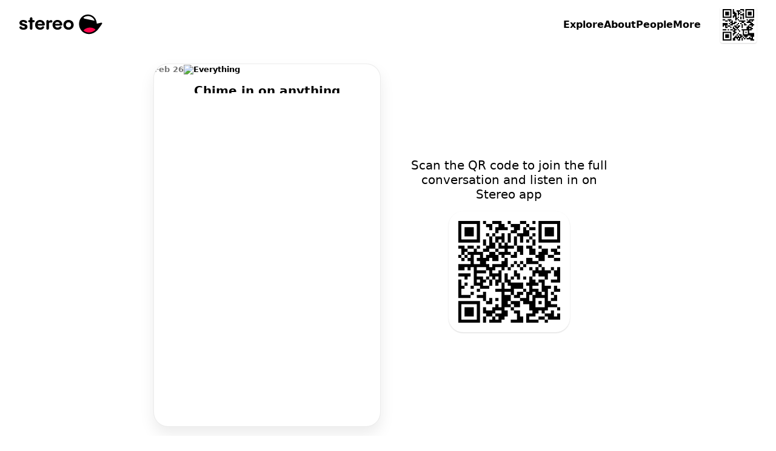

--- FILE ---
content_type: text/html; charset=utf-8
request_url: https://stereo.com/talk/6935435409316770871::rg--2O9keOi5bt1GSlmc.0
body_size: 69163
content:
<!DOCTYPE html>
<html lang="en">
<head>
<meta charset="utf-8">
<link rel="preconnect" href="//stereocdn.com"/><link rel="preconnect" href="//*.stereocdn.com"/><link rel="preconnect" href="//*.streo.co"/><link rel="preconnect" href="//d13058ycfhe2cj.cloudfront.net"/><link rel="preconnect" href="//am-us.stereocdn.com"/><link rel="preconnect" href="//d1uys5gv2539gd.cloudfront.net"/><link rel="preconnect" href="//am-eu.stereocdn.com"/><link rel="preconnect" href="//static.stereo.com"/><link rel="preconnect" href="//storage.stereo.com"/><link rel="preconnect" href="//stereo-images.stereocdn.com"/><link rel="preconnect" href="//media.stereocdn.com"/><link rel="preconnect" href="//*.amazonaws.com"/><link rel="preconnect" href="//records.stereocdn.com"/><link rel="preconnect" href="//www.facebook.com"/><link rel="preconnect" href="//connect.facebook.net"/><link rel="preconnect" href="//www.googletagmanager.com"/><link rel="dns-prefetch" href="//stereocdn.com"/><link rel="dns-prefetch" href="//*.stereocdn.com"/><link rel="dns-prefetch" href="//*.streo.co"/><link rel="dns-prefetch" href="//d13058ycfhe2cj.cloudfront.net"/><link rel="dns-prefetch" href="//am-us.stereocdn.com"/><link rel="dns-prefetch" href="//d1uys5gv2539gd.cloudfront.net"/><link rel="dns-prefetch" href="//am-eu.stereocdn.com"/><link rel="dns-prefetch" href="//static.stereo.com"/><link rel="dns-prefetch" href="//storage.stereo.com"/><link rel="dns-prefetch" href="//stereo-images.stereocdn.com"/><link rel="dns-prefetch" href="//media.stereocdn.com"/><link rel="dns-prefetch" href="//*.amazonaws.com"/><link rel="dns-prefetch" href="//records.stereocdn.com"/><link rel="dns-prefetch" href="//www.facebook.com"/><link rel="dns-prefetch" href="//connect.facebook.net"/><link rel="dns-prefetch" href="//www.googletagmanager.com"/><link rel="alternate" hreflang="ru" href="https://stereo.com/ru/talk/6935435409316770871::rg--2O9keOi5bt1GSlmc.0" /><link rel="alternate" hreflang="en" href="https://stereo.com/talk/6935435409316770871::rg--2O9keOi5bt1GSlmc.0" /><link rel="alternate" hreflang="de" href="https://stereo.com/de/talk/6935435409316770871::rg--2O9keOi5bt1GSlmc.0" /><link rel="alternate" hreflang="fr" href="https://stereo.com/fr/talk/6935435409316770871::rg--2O9keOi5bt1GSlmc.0" /><link rel="alternate" hreflang="es" href="https://stereo.com/es/talk/6935435409316770871::rg--2O9keOi5bt1GSlmc.0" /><link rel="alternate" hreflang="x-default" href="https://stereo.com/talk/6935435409316770871::rg--2O9keOi5bt1GSlmc.0" /><meta name="viewport" content="width=device-width, initial-scale=1" /><meta name="theme-color" content="#000" /><meta property="fb:app_id" content="121359511719" /><meta name="twitter:app:id:googleplay" content="com.stereo.app" /><meta property="thumbnail" content="https://front.streo.co/static-resources/images/og-image-facebook-2022-02-18.6fb15dce0cfa408f3431.png" /><meta name="description" content="The social app for viral voice notes, spontaneous conversations and finding your community." /><meta name="keywords" content="podcast, talk, live, broadcast, radio, conversations, chat, audio, voice, show, community,interview, dialogs" /><meta property="og:url" content="https://stereo.com/talk/6935435409316770871::rg--2O9keOi5bt1GSlmc.0" /><meta property="al:ios:url" content="stereo://stereo.com/aa/landto?page=248&uid=0&tid=6935435409316770871%3A%3Arg--2O9keOi5bt1GSlmc.0&offset=0&ref=h21talk6935435409316770871%3A%3Arg--2O9keOi5bt1GSlmc.0" /><meta property="al:ios:app_store_id" content="1501818976" /><meta property="al:ios:app_name" content="Stereo" /><meta property="al:android:url" content="stereo://stereo.com/aa/landto?page=248&uid=0&tid=6935435409316770871%3A%3Arg--2O9keOi5bt1GSlmc.0&offset=0&ref=h21talk6935435409316770871%3A%3Arg--2O9keOi5bt1GSlmc.0" /><meta property="al:android:package" content="com.stereo.app" /><meta property="al:android:app_name" content="Stereo" /><meta property="og:site_name" content="Stereo" /><meta property="og:type" content="profile" /><meta property="og:title" content="We&#039;re hanging out, join us by ,  and -2 more on Stereo" /><meta property="og:image" itemprop="image" content="https://preview.stereocdn.com/talk/6935435409316770871::rg--2O9keOi5bt1GSlmc.0/l_1.jpg?ttl=86400" /><meta property="twitter:card" content="summary_large_image" /><meta property="twitter:image" content="https://preview.stereocdn.com/talk/6935435409316770871::rg--2O9keOi5bt1GSlmc.0/l_1.jpg?ttl=86400" /><meta property="twitter:title" content="We&#039;re hanging out, join us by ,  and -2 more on Stereo" /><meta property="og:image:width" content="1430" /><meta property="og:image:height" content="750" /><meta property="og:description" content="The social app for viral voice notes, spontaneous conversations and finding your community." />
<title>We&#039;re hanging out, join us by ,  and -2 more on Stereo</title>
<link href="https://front.streo.co/static-resources/css.625a9c8da40777efde82.js" rel="preload" as="script"><link href="https://front.streo.co/static-resources/langs/en.fb4498bef423c726b8f5.js" rel="preload" as="script"><link href="https://front.streo.co/static-resources/main.63e0c978b206faa1ca93.js" rel="preload" as="script"><link href="https://front.streo.co/static-resources/svg.7bcada1ba6efdde30d19.js" rel="preload" as="script"><link href="https://front.streo.co/static-resources/vendors.bf089c36aee2fc877ddc.js" rel="preload" as="script"><link rel="icon" href="https://front.streo.co/static-resources/images/favicon-16x16.61af4dc766adeab828d6.png" type="image/png" sizes="16x16" /><link rel="icon" href="https://front.streo.co/static-resources/images/favicon-32x32.91abda21784f9ce426bf.png" type="image/png" sizes="32x32" /><link rel="apple-touch-icon" href="https://front.streo.co/static-resources/images/apple-touch-icon.9bd912fd46ab38d0fcb7.png" sizes="180x180" /><link rel="canonical" href="https://stereo.com/talk/6935435409316770871::rg--2O9keOi5bt1GSlmc.0"  /><style>body{-webkit-font-smoothing:antialiased;-moz-osx-font-smoothing:grayscale;font-family:system-ui;margin:0}*,:after,:before{box-sizing:border-box}svg{display:block}:global #root{font-family:PP Pangram Sans Rounded,system-ui;font-size:14px;line-height:18px}@media(min-width:600px){:global #root{font-size:14px;line-height:18px}}:global .simplifiedPage{font-family:system-ui}h1,h2,h3,ol,p,table,ul{font-family:PP Pangram Sans Rounded,system-ui;font-weight:600;margin:0;padding:0}:global(.simplifiedPage) h1,:global(.simplifiedPage) h2,:global(.simplifiedPage) h3,:global(.simplifiedPage) ol,:global(.simplifiedPage) p,:global(.simplifiedPage) table,:global(.simplifiedPage) ul{font-family:system-ui}h1,h2,h3{font-weight:700}:global(.h1),h1{margin-bottom:80px;margin-top:40px}@media(min-width:600px){:global(.h1),h1{margin-bottom:120px;margin-top:120px}}:global(.h2),h2{margin-bottom:40px;margin-top:80px}@media(min-width:600px){:global(.h2),h2{margin-bottom:60px;margin-top:120px}}:global(.h3),h3{margin-bottom:24px;margin-top:24px}section>section>section>:global(.h3),section>section>section>h3{margin-top:0}p,section{margin-bottom:1em}p:last-child,section:last-child{margin-bottom:0}ol,ul{margin-bottom:2.6em;margin-top:2.6em}ol:last-child,ul:last-child{margin-bottom:0}section>section{margin-bottom:40px}ol,ul{margin-left:2em}section>section{margin-top:40px}@media(min-width:600px){section>section{margin-top:60px}}section>section>section{margin-top:0}table{margin-bottom:40px;margin-top:40px}@media(min-width:600px){table{margin-bottom:60px;margin-top:60px}}.header1,:global(.h1),h1{font-family:PP Pangram Sans Rounded,system-ui;font-size:40px;font-weight:700;letter-spacing:0;line-height:40px;text-align:center}@media(min-width:600px){.header1,:global(.h1),h1{font-size:64px;font-weight:700;letter-spacing:0;line-height:64px}}:global(.simplifiedPage) .header1,:global(.simplifiedPage) :global(.h1),:global(.simplifiedPage) h1{font-family:system-ui}.header1 a,:global(.h1) a,h1 a{color:currentColor}.header2small,:global(.h2small),h2{font-family:PP Pangram Sans Rounded,system-ui;font-size:30px;font-weight:700;line-height:30px}@media(min-width:600px){.header2small,:global(.h2small),h2{font-size:40px;font-weight:700;line-height:40px}}:global(.simplifiedPage) .header2small,:global(.simplifiedPage) :global(.h2small),:global(.simplifiedPage) h2{font-family:system-ui}.header2,:global(.h2){font-family:PP Pangram Sans Rounded,system-ui;font-size:30px;font-weight:700;line-height:30px}@media(min-width:600px){.header2,:global(.h2){font-size:40px;font-weight:700;line-height:40px}}:global(.simplifiedPage) .header2,:global(.simplifiedPage) :global(.h2){font-family:system-ui}.header3,:global(.h3),h3{font-family:PP Pangram Sans Rounded,system-ui;font-size:20px;font-weight:700;line-height:24px}@media(min-width:600px){.header3,:global(.h3),h3{font-size:20px;font-weight:700;line-height:24px}}:global(.simplifiedPage) .header3,:global(.simplifiedPage) :global(.h3),:global(.simplifiedPage) h3{font-family:system-ui}.body1,p{font-family:PP Pangram Sans Rounded,system-ui;font-size:14px;font-weight:400;letter-spacing:.3px;line-height:18px}@media(min-width:600px){.body1,p{font-size:14px;font-weight:400;letter-spacing:.3px;line-height:18px}}:global(.simplifiedPage) .body1,:global(.simplifiedPage) p{font-family:system-ui}.body2{font-family:PP Pangram Sans Rounded,system-ui;font-size:14px;font-weight:400;line-height:24px}@media(min-width:600px){.body2{font-size:14px;font-weight:400;line-height:24px}}:global(.simplifiedPage) .body2{font-family:system-ui}.bodyLarge,:global(.pLarge){font-family:PP Pangram Sans Rounded,system-ui;font-size:20px;font-weight:700;line-height:24px;margin:40px 0}@media(min-width:600px){.bodyLarge,:global(.pLarge){font-size:20px;font-weight:700;line-height:24px}}:global(.simplifiedPage) .bodyLarge,:global(.simplifiedPage) :global(.pLarge){font-family:system-ui}table{font-family:PP Pangram Sans Rounded,system-ui;font-size:14px;font-weight:400;line-height:18px}@media(min-width:600px){table{font-size:14px;font-weight:400;line-height:18px}}:global(.simplifiedPage) table{font-family:system-ui}.body1 a,.body2 a,.bodyLarge a,:global(.pLarge) a{color:#fff;cursor:pointer;-webkit-text-decoration:none;text-decoration:none}.body1 a:hover,.body2 a:hover,.bodyLarge a:hover,:global(.pLarge) a:hover{-webkit-text-decoration:underline;text-decoration:underline}:global(.LIGHT) .body1 a,:global(.LIGHT) .body2 a,:global(.LIGHT) .bodyLarge a,:global(.LIGHT) :global(.pLarge) a,:global(.simplifiedPage) .body1 a,:global(.simplifiedPage) .body2 a,:global(.simplifiedPage) .bodyLarge a,:global(.simplifiedPage) :global(.pLarge) a{color:#ff3e4a}ul{list-style:none}ul li{position:relative}:global(.simplifiedPage) ul li{font-weight:400}ul li:before{background-color:currentColor;border-radius:50%;content:"";display:block;height:.375em;margin-right:15px;position:absolute;right:100%;top:.375em;width:.375em}ul li+li{margin-top:1em}ol ul li+li,ul ul li+li{margin-top:.5em}ol li{padding-left:10px;position:relative}:global(.simplifiedPage) ol li{font-weight:400}ol li+li{margin-top:1em}ol ol,ol ol li+li,ol ul,ul ol,ul ol li+li,ul ul{margin-top:.5em}h1[id],h2[id],h3[id],h4[id],li[id],ol[id],p[id],ul[id]{scroll-margin:150px 0 0 0}:global(.text-center){text-align:center}[data-simplebar]{align-content:flex-start;align-items:flex-start;flex-direction:column;flex-wrap:wrap;justify-content:flex-start;position:relative}.simplebar-wrapper{height:inherit;max-height:inherit;max-width:inherit;overflow:hidden;width:inherit}.simplebar-mask{direction:inherit;height:auto!important;overflow:hidden;width:auto!important;z-index:0}.simplebar-mask,.simplebar-offset{bottom:0;left:0;margin:0;padding:0;position:absolute;right:0;top:0}.simplebar-offset{-webkit-overflow-scrolling:touch;box-sizing:inherit!important;direction:inherit!important;resize:none!important}.simplebar-content-wrapper{-ms-overflow-style:none;box-sizing:border-box!important;direction:inherit;display:block;height:100%;max-height:100%;max-width:100%;overflow:auto;position:relative;scrollbar-width:none;width:auto}.simplebar-content-wrapper::-webkit-scrollbar,.simplebar-hide-scrollbar::-webkit-scrollbar{display:none;height:0;width:0}.simplebar-content:after,.simplebar-content:before{content:" ";display:table}.simplebar-placeholder{max-height:100%;max-width:100%;pointer-events:none;width:100%}.simplebar-height-auto-observer-wrapper{box-sizing:inherit!important;flex-basis:0;flex-grow:inherit;flex-shrink:0;float:left;height:100%;margin:0;max-height:1px;max-width:1px;overflow:hidden;padding:0;pointer-events:none;position:relative;width:100%;z-index:-1}.simplebar-height-auto-observer{box-sizing:inherit;display:block;height:1000%;left:0;min-height:1px;min-width:1px;opacity:0;top:0;width:1000%;z-index:-1}.simplebar-height-auto-observer,.simplebar-track{overflow:hidden;pointer-events:none;position:absolute}.simplebar-track{bottom:0;right:0;z-index:1}[data-simplebar].simplebar-dragging,[data-simplebar].simplebar-dragging .simplebar-content{-webkit-touch-callout:none;pointer-events:none;-webkit-user-select:none;user-select:none}[data-simplebar].simplebar-dragging .simplebar-track{pointer-events:all}.simplebar-scrollbar{left:0;min-height:10px;position:absolute;right:0}.simplebar-scrollbar:before{background:#000;border-radius:7px;content:"";opacity:0;position:absolute;transition:opacity .2s linear .5s}.simplebar-scrollbar.simplebar-visible:before{opacity:.5;transition-delay:0s;transition-duration:0s}.simplebar-track.simplebar-vertical{top:0;width:11px}.simplebar-scrollbar:before{bottom:2px;left:2px;right:2px;top:2px}.simplebar-track.simplebar-horizontal{height:11px;left:0}.simplebar-track.simplebar-horizontal .simplebar-scrollbar{bottom:0;left:0;min-height:0;min-width:10px;right:auto;top:0;width:auto}[data-simplebar-direction=rtl] .simplebar-track.simplebar-vertical{left:0;right:auto}.simplebar-dummy-scrollbar-size{-ms-overflow-style:scrollbar!important;direction:rtl;height:500px;opacity:0;overflow-x:scroll;overflow-y:hidden;position:fixed;visibility:hidden;width:500px}.simplebar-dummy-scrollbar-size>div{height:200%;margin:10px 0;width:200%}.simplebar-hide-scrollbar{-ms-overflow-style:none;left:0;overflow-y:scroll;position:fixed;scrollbar-width:none;visibility:hidden}.e00Sf7pFcMyBEupMwmRu{--background:var(--header-background,var(--background-color,inherit));--foreground:var(--header-foreground,inherit);background:#fff;border-bottom:1px solid #0000001a;color:#000;display:none;padding:12px 0}@media(min-width:600px){.e00Sf7pFcMyBEupMwmRu{padding-bottom:16px;padding-top:16px}}.e00Sf7pFcMyBEupMwmRu .Z6W2273dncWYsqeWy7J9{-webkit-text-decoration:underline;text-decoration:underline}.e00Sf7pFcMyBEupMwmRu .TtQ_DYdrG0xbb3dIxui7,.e00Sf7pFcMyBEupMwmRu .Z6W2273dncWYsqeWy7J9{color:inherit}.e00Sf7pFcMyBEupMwmRu.Lqbc8kWoDCKDprb8vriZ{display:block}.ezu8p1SaIvWusICJ_uxX{align-items:center;display:flex}.MR59JRstiNTfgKXtzQ9p{display:block;flex:1 1 auto}.TtQ_DYdrG0xbb3dIxui7{cursor:pointer;flex:0 0 auto;margin-left:20px}.TtQ_DYdrG0xbb3dIxui7,.TtQ_DYdrG0xbb3dIxui7 svg{display:block;height:24px;width:24px}.cSOgUXl_AsaJjub1OVWV{border:0;color:unset;font-size:unset;font-weight:unset;line-height:unset;margin:0;padding:0;text-decoration:unset}.rBJZBVNpJhfZM5UCWfhN{position:relative}@media(max-width:1000px){.HFIVunovdJvvFaetf_VG{position:relative}}@media(min-width:1000px){._DHSp5GHlYFUqEhI85PP{position:relative}}.zhhNuu1_Opkimouw_wbP{position:absolute}@media(max-width:1000px){.HZVkKm6zkTj_WMINhJdJ{position:absolute}}@media(min-width:1000px){.rS1KcC0apz4_1AquCnr0{position:absolute}}.sKZoYaTJO1WFukeLbq5Z{position:fixed}@media(max-width:1000px){.PF37wEPQSooABa2zDC62{position:fixed}}@media(min-width:1000px){._2zjXEHLRbbxU713WdE49{position:fixed}}.JB8l2py8NYYNvKIPqNcK{position:-webkit-sticky;position:sticky}@media(max-width:1000px){.orKWsvpmWZM1dPSZaTTh{position:-webkit-sticky;position:sticky}}@media(min-width:1000px){.Tp54cjFognI7F0YAu92u{position:-webkit-sticky;position:sticky}}.TwefkT5TTfbcijx3CBiU{position:static}@media(max-width:1000px){.VRo0Am9fcc1_kfeA_LpB{position:static}}@media(min-width:1000px){._648mvFPzP4DPZUBSTXs{position:static}}.LsF3cK9JX8p6yCrNRIsA{top:0}.HTda9ry2hLKO3hrAiJNE{bottom:0}.g_MZIpHh6xrChIpbWFzO{left:0}.xa9ptNlx52L8o57XeN23{right:0}.FOOfQjedVy7QMP8v8Q7e{top:.25rem}.OPyEvPYYBmRT1bz1Dnok{bottom:.25rem}.U9p0F7_ElE2tAVx8xpvs{left:.25rem}.LOkrardWnDlEUBlzJnzG{right:.25rem}.LoNYUNfHEuQBYugIXlVz{top:.5rem}.HtxyfsUr3xXbJrXid1LV{bottom:.5rem}.DeoQP7mU9MXsK4lXCea5{left:.5rem}.NzOk2z8ZsOzFciQcX3Jc{right:.5rem}.Xi0CYl_s7uIunP1MQVJg{top:1rem}.Ay5FhqTDB9MxypMpe_OX{bottom:1rem}.mobvCzK7BCpwsGm8ZdBW{left:1rem}.KKmszj0TNtHOS0jQ0E1G{right:1rem}.KCu_Fkte9qhcbUwIYU9n{top:1.25rem}.YxdkUSM5KNeIMdm7CTXl{bottom:1.25rem}.G4qH5aYpMZOR55eHCa7w{left:1.25rem}.z0PJkEPm_yPFSCm4uk9Q{right:1.25rem}.OHCpHgOTxBRgGze7ccI_{top:1.5rem}.yCZLysjjwDsQOz_sF0ql{bottom:1.5rem}.fomeZtFYvxgsVkNWebBs{left:1.5rem}.HpDygIcgapKWW2Inc68J{right:1.5rem}.R8kcAiLZOHLNyiZKf08r{top:2rem}.HBFMzeDY3i4dLeIUWziv{bottom:2rem}.gdxa0YNpAHrHhed5RAht{left:2rem}.nvS6BiRpvTMNi3zkExNK{right:2rem}.ZrZ_TpkvsFyO7Rg28UVn{top:3.75rem}.s78vVzU4AuzQFV0vCsnJ{bottom:3.75rem}.qqJaeapG3yTswWvn7vmO{left:3.75rem}.qdyibn1sZP3lsrZRz2Eq{right:3.75rem}.KiyKtuB9mDCyPtG9eXa1{top:7.5rem}.ZnzeFKHldOpGYkHarWnd{bottom:7.5rem}.w1uXFBsZWRurs_24gThM{left:7.5rem}.pzLP__sPkkl1cssfazy_{right:7.5rem}.d1jRUdUzWk90a4BqROdM{width:0}@media(max-width:1000px){.ofVMNGMk0IkZ_iuu83YA#BDtO8gCI7RWggcuQRe2p{width:0}}@media(min-width:1000px){.rilBwt3ERReD_TLmHFYg{width:0}}.E0X7dZbiqrqfsfwH3CdQ{height:0}@media(max-width:1000px){.mUWYqpV0NCrQDQkiLQF7{height:0}}@media(min-width:1000px){.bqy6oWZEKgoV5tXecI0V{height:0}}.uLQC8OZx3QzFGYdAs0OO{width:50%}@media(max-width:1000px){.ofVMNGMk0IkZ_iuu83YA#BDtO8gCI7RWggcuQRe2p{width:50%}}@media(min-width:1000px){.AxsMgvCINj8fVgpCWp1j{width:50%}}.QZhSlqiLdWNCBSn_6JgH{height:50%}@media(max-width:1000px){.U7PnoHTjgfQzjBmQ_mbL{height:50%}}@media(min-width:1000px){.f5Y075jLTZ44cjKkKRNY{height:50%}}.IrkQHser30p2_Xkgn7C7{width:60%}@media(max-width:1000px){.ofVMNGMk0IkZ_iuu83YA#BDtO8gCI7RWggcuQRe2p{width:60%}}@media(min-width:1000px){.fFrfhIdq3eHTqU1abTCH{width:60%}}.rlfyOJTHCGv_yqTyvHZW{height:60%}@media(max-width:1000px){.WiBWnreF5fjvQ0E1L2tW{height:60%}}@media(min-width:1000px){.TWz0aWMQ12AY8cuKzZMb{height:60%}}.oacbdZOPade_4pnqtdMn{width:100%}@media(max-width:1000px){.ofVMNGMk0IkZ_iuu83YA#BDtO8gCI7RWggcuQRe2p{width:100%}}@media(min-width:1000px){.STZXaV23sy4WkSRf_AVJ{width:100%}}.V64O67_WKeBAeuXBHrYl{height:100%}@media(max-width:1000px){.viST4PdJ_Xm1Kl__FP2d{height:100%}}@media(min-width:1000px){._5bmyQNAZo_KS3RjFWiFw{height:100%}}.JbOsUMfQH4D9ofqYHHw2{width:auto}@media(max-width:1000px){.ofVMNGMk0IkZ_iuu83YA#BDtO8gCI7RWggcuQRe2p{width:auto}}@media(min-width:1000px){.k5Y02FGJcglHoBRqrofg{width:auto}}.eDnCZNmEimpDcjx2U6sf{height:auto}@media(max-width:1000px){.LCTdQexPhgRTNkyO3pZC{height:auto}}@media(min-width:1000px){.TtpPjssMM26x8jwXCnOy{height:auto}}.kYIAm8Lk1h7pI1JVLzmQ{display:block}@media(max-width:1000px){.ZAEkveHxgZQ_b4H2dp92{display:block}}@media(min-width:1000px){.TkFzXCBF7ppxPVOQl25F{display:block}}.mCp6I1SlcAXbkfaMm1xM{display:inline}@media(max-width:1000px){.Q_qgyEYQYepI7f2qeAlh{display:inline}}@media(min-width:1000px){.ZbpJfJgiYt2ihdaaCU3U{display:inline}}.BjufGHPdM1Sfs02X4COO{display:inline-block}@media(max-width:1000px){.qYgpVwQfx5KuxMNEs1RW{display:inline-block}}@media(min-width:1000px){.BPldf0anaxkN_bTDPpJf{display:inline-block}}.MtERlawTv_qVbr6_b0FU{display:flex}@media(max-width:1000px){.Akd0hDByZFeLRoPsW53E{display:flex}}@media(min-width:1000px){.Jam2bg_iojNuAAcMpgt_{display:flex}}.rsmFvGUxEIUL0nVZwBSW{display:grid}@media(max-width:1000px){.j92EM5FvDnrYThn9_Dau{display:grid}}@media(min-width:1000px){.bwxGWkkIHFv5dWFKLgxF{display:grid}}.STbvR_iJbF_gY5DGbF0F{display:none}@media(max-width:1000px){.RUZDjmcKGoPlx9bvhTvA{display:none}}@media(min-width:1000px){.x6Cyz0NiBIXho4tjz1Cn{display:none}}.pr0BSXGQ_7r_Kiqq2cKK{flex-direction:column}@media(max-width:1000px){.PaO0GLSji6GIhNXSUSiA{flex-direction:column}}@media(min-width:1000px){.HMQDMWieZC_glVdldqei{flex-direction:column}}.Mom5H1fjUJLExXF6IMPY{flex-direction:column-reverse}@media(max-width:1000px){.MchI0TU8s6105wFcOeR3{flex-direction:column-reverse}}@media(min-width:1000px){.A40MlStDfgZbUGXHNujB{flex-direction:column-reverse}}.KsL95iyjaeyxD1egYPKQ{flex-direction:row}@media(max-width:1000px){.wU0KgIswnxC7S6oDghrk{flex-direction:row}}@media(min-width:1000px){.cQ2Vlg3w7fviso69FLIj{flex-direction:row}}.M13_XBLPm07RkA_3HbUp{flex-direction:row-reverse}@media(max-width:1000px){.G27m2rxkM8yCgi7NPGaW{flex-direction:row-reverse}}@media(min-width:1000px){.Fgz7m_c4cXrlVQJo9v3n{flex-direction:row-reverse}}.BsAeNRghHlQFnrdzxVWq{flex-wrap:wrap-reverse}@media(max-width:1000px){.dYtYLrQp34bs1JcYxLSu{flex-wrap:wrap-reverse}}@media(min-width:1000px){.Dahg_hAhTG1RoMV89IAS{flex-wrap:wrap-reverse}}.EgvUCIA2z77eVQMaj58Q{justify-content:flex-start}@media(max-width:1000px){.KAQh_8PfPpVwcAoooTHS{justify-content:flex-start}}@media(min-width:1000px){.SvRB2YUykcXw30Dj9G8j{justify-content:flex-start}}.nG2Q9NVXvu1mijX6vyrJ{justify-content:flex-end}@media(max-width:1000px){.VLGixQyNv_fUicgGKyPr{justify-content:flex-end}}@media(min-width:1000px){.NSPPhxubl3a09xiveaIf{justify-content:flex-end}}.Pa6urEpPn3XPn7TVvsGQ{justify-content:center}@media(max-width:1000px){.oigFpJYHO8OhSJV65k4F{justify-content:center}}@media(min-width:1000px){.U1RX6pCYxdKJrfR4e1ja{justify-content:center}}.cC_3ReMLEFE3ldNuGeRW{justify-content:space-between}@media(max-width:1000px){.uQqk2YFSF4dOY50VYGAt{justify-content:space-between}}@media(min-width:1000px){.I_r8p15v8aZ1RSvpJQOQ{justify-content:space-between}}.rXgBptuVnVHzTa7IHX1v{justify-content:space-around}@media(max-width:1000px){._xoFVpqTNcYaRGPEDaa4{justify-content:space-around}}@media(min-width:1000px){.g45_s9mcovnxMXmDiXZP{justify-content:space-around}}.b0VfPKBzSEtKLvlDlRQm{justify-content:space-evenly}@media(max-width:1000px){.jHVfBLYyNT74PZEZHYs6{justify-content:space-evenly}}@media(min-width:1000px){.g0g76sR3c7jlH6YR96zA{justify-content:space-evenly}}.A1qSyLSI8g7t95fBF8wq{align-items:flex-start}@media(max-width:1000px){.uS6hYcomnyGOIcX2w79m{align-items:flex-start}}@media(min-width:1000px){.CDpGWy5DxQEnd7VLp1ti{align-items:flex-start}}.RhzM1foOp4IR3_HOxZtM{align-items:flex-end}@media(max-width:1000px){.TydgcjiR9X_G2W9tpIQz{align-items:flex-end}}@media(min-width:1000px){.h88R85tYlVo1rFU0snfi{align-items:flex-end}}.A2utk2PUOJIXWiODCdl2{align-items:center}@media(max-width:1000px){.rDAL1hPX6cFmzbzW9nKQ{align-items:center}}@media(min-width:1000px){.iexqwXSslqwuVqUQU77_{align-items:center}}.NMVVyqlOnV2UwwEAUXh0{align-items:baseline}@media(max-width:1000px){.BoVA7eMWjprg_LnFcDsT{align-items:baseline}}@media(min-width:1000px){.Yuy9ShT46WAR0LzTFxeD{align-items:baseline}}.Guh3BiEtrb8JAs1GAZvO{align-items:stretch}@media(max-width:1000px){.ECBJteFiOAWHWBz0DA5F{align-items:stretch}}@media(min-width:1000px){.dxDB98qyvHQN03SHrtu5{align-items:stretch}}.vFhhmm5IIAe68P0dxQTA{gap:0}@media(max-width:1000px){.jbI8OCp9P8wD6ZjMi9fz{gap:0}}@media(min-width:1000px){.NJb4d5iOpSBaUEmhW027{gap:0}}.U41M5wRmX5sq3M6RAZnZ{gap:.25rem}@media(max-width:1000px){._QC1dMnSncVLYZMO2j11{gap:.25rem}}@media(min-width:1000px){.EOmpNbI_azHw40tWvZgd{gap:.25rem}}.bJRLOzldad_dYhy9bW88{gap:.5rem}@media(max-width:1000px){.ERtwyHOfAt9tXcSBZ1lb{gap:.5rem}}@media(min-width:1000px){.du4upn1Gvv01XWAU7cNA{gap:.5rem}}.hBepQoHMBxGdmWg4gjR9{gap:1rem}@media(max-width:1000px){.dt5stQ8SRtNXwKQDjQdy{gap:1rem}}@media(min-width:1000px){.wxYoUnl_gryr4592Wr94{gap:1rem}}.HSb18ewEfN8TaKIokYSg{gap:1.25rem}@media(max-width:1000px){.rW1swBBdd4aTwqCpQ7pN{gap:1.25rem}}@media(min-width:1000px){.VD7f1CmgXbjSrvlkRHf1{gap:1.25rem}}.eqyxHWVbe2SYhfi3LcLS{gap:1.5rem}@media(max-width:1000px){.T9u5oSyitI7SUAFhcc6d{gap:1.5rem}}@media(min-width:1000px){.TGLerxQDjvm2xQ13e89L{gap:1.5rem}}.mLPhlVRCBCMUmsh6K1nY{gap:2rem}@media(max-width:1000px){.Zi0SgaWfghtH31Anqm4t{gap:2rem}}@media(min-width:1000px){.ut2DI0sOXGjSVxMlo8Sg{gap:2rem}}.oSO_9RlYE2tcHQGjHiIR{gap:3.75rem}@media(max-width:1000px){.Q_eQ0ob78kndQe3Mrzkp{gap:3.75rem}}@media(min-width:1000px){.rXcukQatt4KSo2wWGebE{gap:3.75rem}}.xfOFcLcYVkjvdhOwASyQ{gap:7.5rem}@media(max-width:1000px){.d8itl3sgpHxw1bNNf3_p{gap:7.5rem}}@media(min-width:1000px){.biqBMP2dRIH9UJr4ttXb{gap:7.5rem}}.VzhFX0VhOp0h5n9vePJO{flex-wrap:wrap}@media(max-width:1000px){.Wyfwi9VLW71eplzh30AL{flex-wrap:wrap}}@media(min-width:1000px){.pCEWPey_y66KAF2ZYRwf{flex-wrap:wrap}}.oRHVm2kTDSgL7oNHs6VQ{flex-wrap:nowrap}@media(max-width:1000px){.LQcb3_sUT40Ea4Oc5VMt{flex-wrap:nowrap}}@media(min-width:1000px){.B6wdTqtI92myjAiElqVe{flex-wrap:nowrap}}.K8cD8G810uGpFJ8Mh_su{padding:0}@media(max-width:1000px){.e70DiNKix8cMDKW7MJW5{padding:0}}@media(min-width:1000px){.k8qG_B4yFiGV6bg8_4VU{padding:0}}.AyoIrJ26odjReadKUHpU{padding-left:0;padding-right:0}@media(max-width:1000px){.LVepwwtcVmEalH51k7dG{padding-left:0;padding-right:0}}@media(min-width:1000px){.xQ2K49PHOKabB9hgPiER{padding-left:0;padding-right:0}}.CgSU21H8hPQkR2ORvaPr{padding-bottom:0;padding-top:0}@media(max-width:1000px){.fP_wa5cemSZND544iTrU{padding-bottom:0;padding-top:0}}@media(min-width:1000px){.nwy3kxXSxb7rOKkYllZ1{padding-bottom:0;padding-top:0}}.gpQwjW0rlbpWFOSVApAw{padding-top:0}@media(max-width:1000px){.GhmvDK_MJlE5cUbBMEuz{padding-top:0}}@media(min-width:1000px){.fgRn9hEsvYPaQED6iE1Y{padding-top:0}}.ukm5U2dWffcqunYcdC9C{padding-bottom:0}@media(max-width:1000px){.SkEedY7ocFV36QEliVSb{padding-bottom:0}}@media(min-width:1000px){.vsON6MTcD8wIfD28iuow{padding-bottom:0}}.ZZbP0bXrqs_JEUIUixoq{padding-left:0}@media(max-width:1000px){.XbwAFvJPcF5TPq6Sy7J3{padding-left:0}}@media(min-width:1000px){.zWBtIybzWXfmPXeuX3Ta{padding-left:0}}.cM0C1h8qpuZV_KGDTXYK{padding-right:0}@media(max-width:1000px){.lyGt6JQPJbqNvDT_UgEK{padding-right:0}}@media(min-width:1000px){.POjNEc_KewC4EOv6gcDq{padding-right:0}}.YJJ0snOludF34t7rTyTW{padding:.25rem}@media(max-width:1000px){.di0fYg0d5dR2yed7HS_7{padding:.25rem}}@media(min-width:1000px){.XIpvn23lpd6x3anTZqeQ{padding:.25rem}}.AZ3HqmsRU0a2UKN3Age8{padding-left:.25rem;padding-right:.25rem}@media(max-width:1000px){.pnRMDOXt2unUo4Q1nZhg{padding-left:.25rem;padding-right:.25rem}}@media(min-width:1000px){.QpJ3nYmp7PfzPkC454ld{padding-left:.25rem;padding-right:.25rem}}.VQa0T98PX5Ya6pSQgrcL{padding-bottom:.25rem;padding-top:.25rem}@media(max-width:1000px){.dQcwHy_uaQOeFyJQucKQ{padding-bottom:.25rem;padding-top:.25rem}}@media(min-width:1000px){.bte4WUCF14Cd6U1ke_3i{padding-bottom:.25rem;padding-top:.25rem}}.rCpLHcirw_LJSRa4V_Y9{padding-top:.25rem}@media(max-width:1000px){.ZHAqWC8Kt46xTBPVzqwS{padding-top:.25rem}}@media(min-width:1000px){.Kq27hGvSi465bEKKacAu{padding-top:.25rem}}.F721dnKg8MDG0MftErJr{padding-bottom:.25rem}@media(max-width:1000px){.cUGInbNHkakqqFALdp8W{padding-bottom:.25rem}}@media(min-width:1000px){.fncxnCEg_oTXUQ5CgSyR{padding-bottom:.25rem}}.HWP2fFY41OitvuYwIQHJ{padding-left:.25rem}@media(max-width:1000px){.cbVptO2pDfFEteEnVtLT{padding-left:.25rem}}@media(min-width:1000px){.dq9oZCoU8TU_x4_u1jVY{padding-left:.25rem}}.OwcdA5fSNSRptffQp8AQ{padding-right:.25rem}@media(max-width:1000px){.eXISpdywnP96PXz69xjQ{padding-right:.25rem}}@media(min-width:1000px){.DoU5bdddsXg1EmYQHfK8{padding-right:.25rem}}.axbl3Uq2EMCiMzv9vTaA{padding:.5rem}@media(max-width:1000px){.kXsnVKwGmRfs1Mrc9qMy{padding:.5rem}}@media(min-width:1000px){.nG_xLfUxvyoEgVXhfsLF{padding:.5rem}}.sdycy4miJyYSTSOCZSDm{padding-left:.5rem;padding-right:.5rem}@media(max-width:1000px){.efLP0BtDpzGte6tLUQ8c{padding-left:.5rem;padding-right:.5rem}}@media(min-width:1000px){.dgQvYoHXGp0jxu8Ddh2U{padding-left:.5rem;padding-right:.5rem}}.wwqdkc_8pHf1kBJCKgWT{padding-bottom:.5rem;padding-top:.5rem}@media(max-width:1000px){.diSFAX5SDjIE6ipZvS7k{padding-bottom:.5rem;padding-top:.5rem}}@media(min-width:1000px){.QRkIytFm654iPGSlq_90{padding-bottom:.5rem;padding-top:.5rem}}.txBhu_MRiCuj1LKnh5Lc{padding-top:.5rem}@media(max-width:1000px){.ubukTdAisYXdkLbnDSyM{padding-top:.5rem}}@media(min-width:1000px){.Xc6EDxCknGDLxBfOvMbM{padding-top:.5rem}}.tuWA6mIK62VevhfvmF8R{padding-bottom:.5rem}@media(max-width:1000px){.x2EbEARjiDqPUm09OaY0{padding-bottom:.5rem}}@media(min-width:1000px){.qM_Adki8F65dpbLBGP0g{padding-bottom:.5rem}}.YKI5x77XDudLg_eA37Lv{padding-left:.5rem}@media(max-width:1000px){.lz_oTaNM4oZIaJKHCAPI{padding-left:.5rem}}@media(min-width:1000px){.pmTcH8plmXCgta4djlg1{padding-left:.5rem}}.NmLHtRt8tjEcrdBHR7ZE{padding-right:.5rem}@media(max-width:1000px){.kg7NHYPTSlTZZzsppMO5{padding-right:.5rem}}@media(min-width:1000px){.DuvHsdB7dmZxwoglZYRQ{padding-right:.5rem}}.UCNUqiA4lK68u3fNZ4pQ{padding:1rem}@media(max-width:1000px){.tM5W0VrR55_fecZwCsyE{padding:1rem}}@media(min-width:1000px){.JtNtqXzhBQazFfNhZHgg{padding:1rem}}.dpwbGw0gtJXGRN5aeDrb{padding-left:1rem;padding-right:1rem}@media(max-width:1000px){.qag3tamuXSxVcVAtVMhg{padding-left:1rem;padding-right:1rem}}@media(min-width:1000px){.FSteI_1dIsAGC0SyyjpX{padding-left:1rem;padding-right:1rem}}.dy9Mbs1lyQ5jlcq2gkvq{padding-bottom:1rem;padding-top:1rem}@media(max-width:1000px){.vc3BiPlMkVZTo0Bfu2g7{padding-bottom:1rem;padding-top:1rem}}@media(min-width:1000px){.hdLE6uWlqFxGEgknIgWN{padding-bottom:1rem;padding-top:1rem}}.RQ0LkfSdpoeyx4D_vGJf{padding-top:1rem}@media(max-width:1000px){.mj4PmFYjLfpKSJ88mCJi{padding-top:1rem}}@media(min-width:1000px){._xl2HevkJBH0p9MOuRJQ{padding-top:1rem}}.ttanm3KVliE8JtgaIVw_{padding-bottom:1rem}@media(max-width:1000px){.FKgM_oMV3wQt0dzKID_z{padding-bottom:1rem}}@media(min-width:1000px){.UXemPpeEyX72GlbZQdVz{padding-bottom:1rem}}.ehF_l6EZgG9wsjqp_WzH{padding-left:1rem}@media(max-width:1000px){.LYQskNyzoayOP82vRYe5{padding-left:1rem}}@media(min-width:1000px){.a0keFrEJVXziutj_eHB7{padding-left:1rem}}.rbpFGVlYjO8wUrJNns0g{padding-right:1rem}@media(max-width:1000px){.S9tdUkfftGaeJfzazjCi{padding-right:1rem}}@media(min-width:1000px){.NfX2z5Bwr1JFtUREz6mu{padding-right:1rem}}.xigKBhobYeLKrfftez3h{padding:1.25rem}@media(max-width:1000px){.sjROWg7WPVtD6pX9bL16{padding:1.25rem}}@media(min-width:1000px){.LumBitJa9YU74eDkay9g{padding:1.25rem}}.JcbDgXHJcWK7bxDEqlhg{padding-left:1.25rem;padding-right:1.25rem}@media(max-width:1000px){.z9SjY7HXQeZyaAY0qq1m{padding-left:1.25rem;padding-right:1.25rem}}@media(min-width:1000px){.WWbMh2l8YBkqKBRFaWXl{padding-left:1.25rem;padding-right:1.25rem}}.zG3ddtGVlUndLEDBZujV{padding-bottom:1.25rem;padding-top:1.25rem}@media(max-width:1000px){.RwqLJdrssVgxA9t0HZ1V{padding-bottom:1.25rem;padding-top:1.25rem}}@media(min-width:1000px){.P4mYBqcRu2jc6KkAYm9q{padding-bottom:1.25rem;padding-top:1.25rem}}.AYwmuGw_7JdwcQXlx35R{padding-top:1.25rem}@media(max-width:1000px){.rKyKXiT5kAwwxsqRM3QO{padding-top:1.25rem}}@media(min-width:1000px){.WY5j0JRHWIIWG1YYb2LR{padding-top:1.25rem}}.la9UmYpoBF0Cd8uT_RQ9{padding-bottom:1.25rem}@media(max-width:1000px){.B5DBmWEvLm61oCtjt2gY{padding-bottom:1.25rem}}@media(min-width:1000px){.KGmWxiHBp97fdQ2j49eP{padding-bottom:1.25rem}}.iKwuGjaYJuu6KVpP7lEN{padding-left:1.25rem}@media(max-width:1000px){.wcRe_xJHUbSimoIlxqNQ{padding-left:1.25rem}}@media(min-width:1000px){.XvBE1CDZRZsIz_qn1Mw_{padding-left:1.25rem}}.hR6pF8BeKum7VRIvmnJQ{padding-right:1.25rem}@media(max-width:1000px){.wJ1KO_IBpTnS_eKemGNV{padding-right:1.25rem}}@media(min-width:1000px){.RxQdHsEGcGnjk6UyML1F{padding-right:1.25rem}}.ERqUSIhuGXrKMdzxNyzm{padding:1.5rem}@media(max-width:1000px){.GNaE4lucMV7CzYScebCA{padding:1.5rem}}@media(min-width:1000px){.lTyQx2SyK5cEaLE0AhrE{padding:1.5rem}}.of3GnGowZUmcbxwyRGBH{padding-left:1.5rem;padding-right:1.5rem}@media(max-width:1000px){.B0C0G43qY4bmYSacVhp4{padding-left:1.5rem;padding-right:1.5rem}}@media(min-width:1000px){.brLftr322PqcoOUHMLda{padding-left:1.5rem;padding-right:1.5rem}}.yYv0n3uMTHuHoePH5ca7{padding-bottom:1.5rem;padding-top:1.5rem}@media(max-width:1000px){.TOnMj8kZoELFvFQSFlEg{padding-bottom:1.5rem;padding-top:1.5rem}}@media(min-width:1000px){.WH0Cww0wMTc2ZeWoSoeu{padding-bottom:1.5rem;padding-top:1.5rem}}.lhMtMYXSzkapsZEiFkxH{padding-top:1.5rem}@media(max-width:1000px){.kKt5yz83z0vT2VWCNwIw{padding-top:1.5rem}}@media(min-width:1000px){.zHwIOQ1DyFAtM2ws52Li{padding-top:1.5rem}}.xlIOW8XSXLgsI3ejOnxh{padding-bottom:1.5rem}@media(max-width:1000px){.OZIiGIxRTy9bad_fZHHi{padding-bottom:1.5rem}}@media(min-width:1000px){.JOSP1hEUF899mWeWyblH{padding-bottom:1.5rem}}.SYYkGQ1jHWp7Y15nPQ6t{padding-left:1.5rem}@media(max-width:1000px){.eweR8FYCvtLqdFpGN7HX{padding-left:1.5rem}}@media(min-width:1000px){.TGtO0fCG4Z1WUfOJvKAc{padding-left:1.5rem}}.ElQGlQfdWTlB7RRdVD29{padding-right:1.5rem}@media(max-width:1000px){.hBJ5_i2RCa9aPhNpuRJs{padding-right:1.5rem}}@media(min-width:1000px){.MfnFc7bB9OYhzkfCIl5A{padding-right:1.5rem}}.JkeOj6XT2eTcaOG0TMAm{padding:2rem}@media(max-width:1000px){.ym9ACYzh0jHn7Kvtj8Z5{padding:2rem}}@media(min-width:1000px){.lvCc9Wxh4GqQjFI3vWxA{padding:2rem}}.YuS0HO2Gt42Dsq2zQCM0{padding-left:2rem;padding-right:2rem}@media(max-width:1000px){.u0vRbSCe50vvIL_PoTGF{padding-left:2rem;padding-right:2rem}}@media(min-width:1000px){.ZP2IKp35f7Zi3ukGLjKc{padding-left:2rem;padding-right:2rem}}.MKmyJYXfoY3lKCErGUTC{padding-bottom:2rem;padding-top:2rem}@media(max-width:1000px){.GeZmTIYmXtRC596yqiRY{padding-bottom:2rem;padding-top:2rem}}@media(min-width:1000px){.ihFGY1IFNOANpQI4VM6a{padding-bottom:2rem;padding-top:2rem}}.BmbEIHfGLbS2dlWtFyPR{padding-top:2rem}@media(max-width:1000px){.Stl9RfhtqNDUPPZ2ioD2{padding-top:2rem}}@media(min-width:1000px){.EDihruHljhfu4XkfHfbW{padding-top:2rem}}.mIAkVfVwPnxSfZAkXfwc{padding-bottom:2rem}@media(max-width:1000px){.SU4aNPDNL1qb3F1Z5vNt{padding-bottom:2rem}}@media(min-width:1000px){.vcp5KzOwAv1tonQ2LI5d{padding-bottom:2rem}}.wFb698cwAg8hQDBTdQUn{padding-left:2rem}@media(max-width:1000px){.Npx50Z_AxN4AWSiMtM_J{padding-left:2rem}}@media(min-width:1000px){._yY6OkApiAL_LvTHCAKw{padding-left:2rem}}.gbnQlERUUSoI5GmxQsVf{padding-right:2rem}@media(max-width:1000px){.vB1gNDHWlt0MOv_Yj812{padding-right:2rem}}@media(min-width:1000px){.pC_nwCCcCQTuKMnICn3f{padding-right:2rem}}.h2mCUjRkdNyoPVViGzVc{padding:3.75rem}@media(max-width:1000px){.NyOhmdja7DTs5LrjsQ33{padding:3.75rem}}@media(min-width:1000px){.iFMRtZ7hxqROliFERjfL{padding:3.75rem}}.q4lwi4AeOdP6yeA6o0Ua{padding-left:3.75rem;padding-right:3.75rem}@media(max-width:1000px){.PUSESG9FfqISoqgeFLA0{padding-left:3.75rem;padding-right:3.75rem}}@media(min-width:1000px){.liAiUNVzXHlAv4tJUHx1{padding-left:3.75rem;padding-right:3.75rem}}.PX7108tMa_BgfoeR6FH4{padding-bottom:3.75rem;padding-top:3.75rem}@media(max-width:1000px){.Todju2IYOMzqgZiKZcgs{padding-bottom:3.75rem;padding-top:3.75rem}}@media(min-width:1000px){.VA67kYUlQwZEpxmNPX2w{padding-bottom:3.75rem;padding-top:3.75rem}}.I7CxlT_67EMyYn3N1kTS{padding-top:3.75rem}@media(max-width:1000px){.rJo0nVJSSXCnIdyJ0xIX{padding-top:3.75rem}}@media(min-width:1000px){.wmF6CJBW8Db5tKnnsSIQ{padding-top:3.75rem}}.JDNFpmrwz8kuJFEj_nPl{padding-bottom:3.75rem}@media(max-width:1000px){.cJcrlzFd1D34fJHjnY7W{padding-bottom:3.75rem}}@media(min-width:1000px){.nnSVNBFHF5wru2rFCIF0{padding-bottom:3.75rem}}.v6XWj00xBnaueJHcNd0k{padding-left:3.75rem}@media(max-width:1000px){.ZLRgxcLSSHhLmmJoP6jG{padding-left:3.75rem}}@media(min-width:1000px){.myg8HQ2BqDRT88zLI7cF{padding-left:3.75rem}}.TsOOS1XDboZP8hUW19PP{padding-right:3.75rem}@media(max-width:1000px){.TIgOMUadW4qElH5y1E6I{padding-right:3.75rem}}@media(min-width:1000px){.tcxbK4gGgn3r8q5nZjYZ{padding-right:3.75rem}}.Avhq4DAdwXMtPBBlLAaV{padding:7.5rem}@media(max-width:1000px){.aMZHe5uxKjoXJzfNmjgd{padding:7.5rem}}@media(min-width:1000px){.CZDgaCwNiM0IHwpzNtyL{padding:7.5rem}}.gsWM_9ZQAUeGeWf7aEoA{padding-left:7.5rem;padding-right:7.5rem}@media(max-width:1000px){.yfxOiUqtZDlVAhLDMgYD{padding-left:7.5rem;padding-right:7.5rem}}@media(min-width:1000px){.oDoRxHzsDlfUZBHtp7BH{padding-left:7.5rem;padding-right:7.5rem}}.LqeRmGWGGLGKeBe30FHd{padding-bottom:7.5rem;padding-top:7.5rem}@media(max-width:1000px){.PAb9W0PAABGqWOutaNKl{padding-bottom:7.5rem;padding-top:7.5rem}}@media(min-width:1000px){.v6fcb8H0CmZ4CpMb7Bvs{padding-bottom:7.5rem;padding-top:7.5rem}}.HQ4o4IT4qgHkpryZ0mvK{padding-top:7.5rem}@media(max-width:1000px){.rgKM14UP8D3X79sBx_aJ{padding-top:7.5rem}}@media(min-width:1000px){.ziKuEpT4Pv8FPCZDbyvE{padding-top:7.5rem}}.yCKbVvWsXnpjwrmHU8Mb{padding-bottom:7.5rem}@media(max-width:1000px){.TGJNqN9q2f3a5PXkmudq{padding-bottom:7.5rem}}@media(min-width:1000px){.wQpnRd809sPcaPA9CBbF{padding-bottom:7.5rem}}.jALkfvqyZB8bkEmSQ36g{padding-left:7.5rem}@media(max-width:1000px){.AJgfqj8pOlpiz5GBfcAG{padding-left:7.5rem}}@media(min-width:1000px){.ZKnuQFxM7K23en3PJ0V0{padding-left:7.5rem}}.lWQGvV9y8mYgjnvFvKLG{padding-right:7.5rem}@media(max-width:1000px){.n0AooNqQZaJaNT587A2q{padding-right:7.5rem}}@media(min-width:1000px){.QDfExXeanLQyrJF3h3iE{padding-right:7.5rem}}.rEFJtCxlzsSm3GZZBclS{margin:0!important}@media(max-width:1000px){.uxwQx8cJpUtTOpevDi7S{margin:0!important}}@media(min-width:1000px){.R7SMzIy76Nwkc6hSzI4Q{margin:0!important}}.xufnzoP9HrJgldv0Q8xN{margin-left:0!important;margin-right:0!important}@media(max-width:1000px){.dGhMgGiITnmS4pnJBNsv{margin-left:0!important;margin-right:0!important}}@media(min-width:1000px){.wKzATrtMqqb2D9XBT4Nl{margin-left:0!important;margin-right:0!important}}.lCxK0jNGHcINuhFzSAdc{margin-bottom:0!important;margin-top:0!important}@media(max-width:1000px){.gk2SidCOby_ws5POOvnF{margin-bottom:0!important;margin-top:0!important}}@media(min-width:1000px){.qp6IDdJ8WKmOLVWK4wgy{margin-bottom:0!important;margin-top:0!important}}.roctv0WNSO_P_MDkwxzL{margin-top:0!important}@media(max-width:1000px){.nptz2SgboWRFfMNo0mo4{margin-top:0!important}}@media(min-width:1000px){.zGAjWxR3iDposCRjSGRp{margin-top:0!important}}._BuKHL1XQU_YDIHtIwR3{margin-bottom:0!important}@media(max-width:1000px){.RM5OzJVRwdpI251MgGzS{margin-bottom:0!important}}@media(min-width:1000px){.J1Tc4SQg3saAmUG7IZnl{margin-bottom:0!important}}.auHcV7rqoxh0A5QvRj0w{margin-left:0!important}@media(max-width:1000px){.dvF9cCoZSyyqyv8RKbBi{margin-left:0!important}}@media(min-width:1000px){.OCryHbTEy0qZ61MsV3sf{margin-left:0!important}}.MqQvwilZOtwRPVM_BOIM{margin-right:0!important}@media(max-width:1000px){.T49u9wUoxJB9FI7aaEjO{margin-right:0!important}}@media(min-width:1000px){.kegQ7M2OaV_mJmpSIbLW{margin-right:0!important}}.nUtCTnVewif2VA8hkYPK{margin:-7.5rem!important}@media(max-width:1000px){.UL5uyxwR2nO5vTsQ9fs3{margin:-7.5rem!important}}@media(min-width:1000px){.tqpucnbrBn5RuMR9QWSK{margin:-7.5rem!important}}.QhjRlw3ibKDm38sQlG5G{margin-left:-7.5rem!important;margin-right:-7.5rem!important}@media(max-width:1000px){.yZjcNkY6d04K0eMHKsD0{margin-left:-7.5rem!important;margin-right:-7.5rem!important}}@media(min-width:1000px){.yVF7P9_9SRtbYZvql9wn{margin-left:-7.5rem!important;margin-right:-7.5rem!important}}.YvYPzuxijcceGd3mtS3m{margin-bottom:-7.5rem!important;margin-top:-7.5rem!important}@media(max-width:1000px){.xugKUwSe8wlRKlVq5azk{margin-bottom:-7.5rem!important;margin-top:-7.5rem!important}}@media(min-width:1000px){.xCvrCsbqZG1kSnpaPGSg{margin-bottom:-7.5rem!important;margin-top:-7.5rem!important}}.uLnrfq5j3fOCjwYz1XsS{margin-top:-7.5rem!important}@media(max-width:1000px){.Gw04F1rGUS3sy3w63aKq{margin-top:-7.5rem!important}}@media(min-width:1000px){.KmkkNVd8Q6NWjTZxN0TH{margin-top:-7.5rem!important}}.SR8tWlibEIbA1Put__Qh{margin-bottom:-7.5rem!important}@media(max-width:1000px){.Hr7E7UfdM3RyFipew6EN{margin-bottom:-7.5rem!important}}@media(min-width:1000px){.CKUhkL4O9WWzcBn7iwS3{margin-bottom:-7.5rem!important}}.p6ylBDf4Faoo0ox_2I5O{margin-left:-7.5rem!important}@media(max-width:1000px){.jil8MtU5CNnbh912WlEP{margin-left:-7.5rem!important}}@media(min-width:1000px){.SNVdB4LSwN_o5uNDKsLW{margin-left:-7.5rem!important}}.gLXHlqY3Lh724VBmmRMC{margin-right:-7.5rem!important}@media(max-width:1000px){.NFxlI6SOFjYJ9gKWwIY7{margin-right:-7.5rem!important}}@media(min-width:1000px){.n3jXvWzqsRiINBMxbb2L{margin-right:-7.5rem!important}}.mGlv8Piy4edkKD7MTcDk{margin:-3.75rem!important}@media(max-width:1000px){.FGQQTwtbXPWMv1LIouJI{margin:-3.75rem!important}}@media(min-width:1000px){.mdgVtHtPEng3_O6zGP2u{margin:-3.75rem!important}}.yqbuvkBb7uUZllU9KpOZ{margin-left:-3.75rem!important;margin-right:-3.75rem!important}@media(max-width:1000px){.wiIXRUzWKzi1e7_Z7pwo{margin-left:-3.75rem!important;margin-right:-3.75rem!important}}@media(min-width:1000px){.p3Xa2KRtbmJTJCHk7o2o{margin-left:-3.75rem!important;margin-right:-3.75rem!important}}.vARWMQ63nw6q3TIstBtO{margin-bottom:-3.75rem!important;margin-top:-3.75rem!important}@media(max-width:1000px){.H9r94Og5CFKvmh4dNNOQ{margin-bottom:-3.75rem!important;margin-top:-3.75rem!important}}@media(min-width:1000px){.hYoOnyx6aP15PBpAR6xq{margin-bottom:-3.75rem!important;margin-top:-3.75rem!important}}.kbJ5x7Nik7TXV4ojr5Do{margin-top:-3.75rem!important}@media(max-width:1000px){.klNyEo03V1cnNGm0ljTG{margin-top:-3.75rem!important}}@media(min-width:1000px){.uWfAZDcCPt_T9F_0looO{margin-top:-3.75rem!important}}.M6lbuxrpmxJ2XIM8Na1T{margin-bottom:-3.75rem!important}@media(max-width:1000px){.eoNFYIOfww_A4W1HYgmq{margin-bottom:-3.75rem!important}}@media(min-width:1000px){.qNZSZBmLKqDwpiaUwIO3{margin-bottom:-3.75rem!important}}.tVYmuO4gLE8HmvwJJjhz{margin-left:-3.75rem!important}@media(max-width:1000px){.VbUSKEZxsaanP9PYI8wd{margin-left:-3.75rem!important}}@media(min-width:1000px){.oTZtkVmJCuBmHlaAPjvz{margin-left:-3.75rem!important}}.ctV8IeGyzCjzHnwC9T1U{margin-right:-3.75rem!important}@media(max-width:1000px){.GmaQ4eBNxiiYUdFKeqZg{margin-right:-3.75rem!important}}@media(min-width:1000px){.Aw3xeg53GZ9gDP31u2KH{margin-right:-3.75rem!important}}.WpxIMwPP7OqDqhj3HWxo{margin:-2rem!important}@media(max-width:1000px){.dcwneAHTSPA8N_ogAMDq{margin:-2rem!important}}@media(min-width:1000px){.LhcML4qKQ4QN6lzzMi4A{margin:-2rem!important}}.pZiuWicgoAJsDJih4_Sw{margin-left:-2rem!important;margin-right:-2rem!important}@media(max-width:1000px){.N1ffQKcVv5FIm23t1LIg{margin-left:-2rem!important;margin-right:-2rem!important}}@media(min-width:1000px){.aE9YPAVFbbv0xPcguQJe{margin-left:-2rem!important;margin-right:-2rem!important}}.aF3XEETC9OSpXQdxmMQ6{margin-bottom:-2rem!important;margin-top:-2rem!important}@media(max-width:1000px){.w6aw6aCuvmRgTlfc24Qr{margin-bottom:-2rem!important;margin-top:-2rem!important}}@media(min-width:1000px){.JoG7PFM4XwVaGdzkkQUX{margin-bottom:-2rem!important;margin-top:-2rem!important}}.SvDJ6du73XB40ZPHeE8L{margin-top:-2rem!important}@media(max-width:1000px){.iaLA5QLl1E9sfdPrNa5S{margin-top:-2rem!important}}@media(min-width:1000px){.sz5ZXaCSvYdPH_sKcnXn{margin-top:-2rem!important}}.RUmGelkeU4R0MNSwwfwf{margin-bottom:-2rem!important}@media(max-width:1000px){.vOy2OceQP44k8qwN75RR{margin-bottom:-2rem!important}}@media(min-width:1000px){.yPM9oxvQe276EL9MLPOZ{margin-bottom:-2rem!important}}.Jvh8cAfgjILwYUwHcXcU{margin-left:-2rem!important}@media(max-width:1000px){.SXa6cK42c2amNHSrN6dn{margin-left:-2rem!important}}@media(min-width:1000px){.jy59CvtqclOfs0Yi8hQH{margin-left:-2rem!important}}.LFm5hREVwweq51uq0gCW{margin-right:-2rem!important}@media(max-width:1000px){.yKe0yCn7744NunwQ3FYg{margin-right:-2rem!important}}@media(min-width:1000px){.Z4jSPmxSiiML2dLISoPG{margin-right:-2rem!important}}.lk2uP3gyFtEsY1I9Upv8{margin:-1.5rem!important}@media(max-width:1000px){.QNvkXIlfC7ff3fvqvQDz{margin:-1.5rem!important}}@media(min-width:1000px){.ODG3jKfqS0Py71vw2jNC{margin:-1.5rem!important}}.sNtiaRzgGageoeS73DXU{margin-left:-1.5rem!important;margin-right:-1.5rem!important}@media(max-width:1000px){.v2fTz32QWBaQyFri34Z5{margin-left:-1.5rem!important;margin-right:-1.5rem!important}}@media(min-width:1000px){.ZGrP8zqzxmbF75MQqfBB{margin-left:-1.5rem!important;margin-right:-1.5rem!important}}.OYBf3XhwiMMLXxl991Nw{margin-bottom:-1.5rem!important;margin-top:-1.5rem!important}@media(max-width:1000px){.h__hiRUKETRajWcqZMbJ{margin-bottom:-1.5rem!important;margin-top:-1.5rem!important}}@media(min-width:1000px){.iNYrf6P5H8KLbptInq0L{margin-bottom:-1.5rem!important;margin-top:-1.5rem!important}}.q_idPQ74CGOQhdTKFmXQ{margin-top:-1.5rem!important}@media(max-width:1000px){.utR0yZIMxAcFHax1qX8B{margin-top:-1.5rem!important}}@media(min-width:1000px){.n4lQEG1uNF5puZPBcVZA{margin-top:-1.5rem!important}}.iRTpO7WoIubzq5k8zlsX{margin-bottom:-1.5rem!important}@media(max-width:1000px){.ZejF8yCOaubScLLx0_XN{margin-bottom:-1.5rem!important}}@media(min-width:1000px){.zZmlb5fqkkuWEm2XRndX{margin-bottom:-1.5rem!important}}.u13WbtVxNkiBL11N7gfr{margin-left:-1.5rem!important}@media(max-width:1000px){.anxSAYAfr2zSY9fBbtlJ{margin-left:-1.5rem!important}}@media(min-width:1000px){.ZGl1am3147axVs8dTdnd{margin-left:-1.5rem!important}}.THSUHvhiIFpt97eEaaXQ{margin-right:-1.5rem!important}@media(max-width:1000px){.jTJjVlpox5sq9a3AxkW1{margin-right:-1.5rem!important}}@media(min-width:1000px){.e4ivSarfHufpwH2uCnp8{margin-right:-1.5rem!important}}.cADgOC0VoZ8o8aKCblrH{margin:-1.25rem!important}@media(max-width:1000px){._iLaeq5Y5crk1SD5f64i{margin:-1.25rem!important}}@media(min-width:1000px){.sNIQdEXgyBnFF9VD8vo7{margin:-1.25rem!important}}.pInK7RGpYUXp3Qbr6Ln1{margin-left:-1.25rem!important;margin-right:-1.25rem!important}@media(max-width:1000px){.PQ4d3JkZ2_Jy3mLJ4l9r{margin-left:-1.25rem!important;margin-right:-1.25rem!important}}@media(min-width:1000px){.mend_eCSZ5eXy_DMSk59{margin-left:-1.25rem!important;margin-right:-1.25rem!important}}.QnkQJe8O5ez25DjlIHb2{margin-bottom:-1.25rem!important;margin-top:-1.25rem!important}@media(max-width:1000px){.zvKjuazkXaVqps8Glb_o{margin-bottom:-1.25rem!important;margin-top:-1.25rem!important}}@media(min-width:1000px){.hPfd6GLuHt32VxYauKzm{margin-bottom:-1.25rem!important;margin-top:-1.25rem!important}}.jRklmoINrWddyWKAmkw8{margin-top:-1.25rem!important}@media(max-width:1000px){.Ba6Y95I1GFGWq04EcFKW{margin-top:-1.25rem!important}}@media(min-width:1000px){.rDq07jhSNeHuoEtt0aBy{margin-top:-1.25rem!important}}.AP8NgpnUyNr8QWffMbih{margin-bottom:-1.25rem!important}@media(max-width:1000px){.e6PjVzxwqVisljQqtDpN{margin-bottom:-1.25rem!important}}@media(min-width:1000px){.JDvm6arMFarke_t_93wg{margin-bottom:-1.25rem!important}}.OLeuuP6GEKQzgc2YhgA4{margin-left:-1.25rem!important}@media(max-width:1000px){.s1rraDY_O5ahpQi1tBOw{margin-left:-1.25rem!important}}@media(min-width:1000px){.mDWMaoUkgLN_cX5dbz4k{margin-left:-1.25rem!important}}.HTcUvurw5ITDGh0U9sGI{margin-right:-1.25rem!important}@media(max-width:1000px){.wrp1X23WafNMbAQhGRZl{margin-right:-1.25rem!important}}@media(min-width:1000px){.q11tnrddUU9xJjGHC5Iz{margin-right:-1.25rem!important}}.fx8j60l4XDNu0FdJsvFr{margin:-1rem!important}@media(max-width:1000px){.omrnRou6xbE6ElDEmRXA{margin:-1rem!important}}@media(min-width:1000px){.MzUnBl5fzXzOD05srsfQ{margin:-1rem!important}}.AVmIpyEzUr3xNRDJiymT{margin-left:-1rem!important;margin-right:-1rem!important}@media(max-width:1000px){.BUWsaPoOnOHBZUEii58n{margin-left:-1rem!important;margin-right:-1rem!important}}@media(min-width:1000px){.QI_3KF2mm3BxMRroqf07{margin-left:-1rem!important;margin-right:-1rem!important}}.hg7iL4FXtkA6nBbNEjeB{margin-bottom:-1rem!important;margin-top:-1rem!important}@media(max-width:1000px){.E7qX791qKgYLoi9FMow7{margin-bottom:-1rem!important;margin-top:-1rem!important}}@media(min-width:1000px){.HDSvA9Sz0xg1YWEMpD_0{margin-bottom:-1rem!important;margin-top:-1rem!important}}.T7G_8JgZ4xCzql5Bdel_{margin-top:-1rem!important}@media(max-width:1000px){.saiDKgEtYkKZ0KIXbZVb{margin-top:-1rem!important}}@media(min-width:1000px){.Iq3VkBeRixIwduHiysDE{margin-top:-1rem!important}}.CwjViqWAvfp0okl6YOpw{margin-bottom:-1rem!important}@media(max-width:1000px){.BoD5E9O37eZHy61PpVi9{margin-bottom:-1rem!important}}@media(min-width:1000px){.Vg5ZJ1p4npsPX2YW2zCe{margin-bottom:-1rem!important}}.Y0DENm_o2IdxtM3LFmna{margin-left:-1rem!important}@media(max-width:1000px){.mQN1za75Lq5rYp3lyTl6{margin-left:-1rem!important}}@media(min-width:1000px){.sEWZloJUrRRfhM5Kt_uv{margin-left:-1rem!important}}.k1Thv4PHeeYDGdUfvyoR{margin-right:-1rem!important}@media(max-width:1000px){.qpwT4gb3khcHW382Vfj9{margin-right:-1rem!important}}@media(min-width:1000px){.Bx7oD0b0Y0nDU_S8LUNl{margin-right:-1rem!important}}.myCy_pyxBjTotYEEZuPR{margin:-.5rem!important}@media(max-width:1000px){.S9WKDB0Wh62X92PgiZhJ{margin:-.5rem!important}}@media(min-width:1000px){.gyhX4xJE_0lcGSUEzEuj{margin:-.5rem!important}}.VxGuRXODXNqVP7sdwhYg{margin-left:-.5rem!important;margin-right:-.5rem!important}@media(max-width:1000px){.uNzhUNkDRMFIpawHnVwC{margin-left:-.5rem!important;margin-right:-.5rem!important}}@media(min-width:1000px){.etdkLf5iY34rAeRaoTL4{margin-left:-.5rem!important;margin-right:-.5rem!important}}.mQLMcRX5Lqejiwwk7PBB{margin-bottom:-.5rem!important;margin-top:-.5rem!important}@media(max-width:1000px){._MrQc72e8uc7c7RIAtV0{margin-bottom:-.5rem!important;margin-top:-.5rem!important}}@media(min-width:1000px){.yMuw7dbVIr86KpXy3C38{margin-bottom:-.5rem!important;margin-top:-.5rem!important}}.T_GzEFMoUafzVjH1w8tY{margin-top:-.5rem!important}@media(max-width:1000px){.Jt68qMkq_jQOOgESjjgn{margin-top:-.5rem!important}}@media(min-width:1000px){.z2XhECIsLo_FAYOCJrRA{margin-top:-.5rem!important}}.i1k6z4RJzNMW9OhJIbGS{margin-bottom:-.5rem!important}@media(max-width:1000px){.wrTWlC8qK30QquFE4AJM{margin-bottom:-.5rem!important}}@media(min-width:1000px){.KgXiL5iW0OQIH0UO0PZC{margin-bottom:-.5rem!important}}.iGLz_nJs3kvdtKA9kF3L{margin-left:-.5rem!important}@media(max-width:1000px){.WFMiKC6NrSxQoRPkmxgh{margin-left:-.5rem!important}}@media(min-width:1000px){.PRg0enfqO1poDJvobjx2{margin-left:-.5rem!important}}.yXgfeMnX7ZmIalb52yZ1{margin-right:-.5rem!important}@media(max-width:1000px){.UnkDxGcIv1lCLK5Xyl5t{margin-right:-.5rem!important}}@media(min-width:1000px){.VYzshW3LogIRyunlIPtM{margin-right:-.5rem!important}}.hhXf3br3roQe4ZWxHld9{margin:-.25rem!important}@media(max-width:1000px){.V4ZiU5MRV3kx00KSgGKO{margin:-.25rem!important}}@media(min-width:1000px){.QJ51pcOa5uSXWdWPplYy{margin:-.25rem!important}}.TlhiiuYgnGEt9MfOGnVA{margin-left:-.25rem!important;margin-right:-.25rem!important}@media(max-width:1000px){.roI_VMqeQkOwvqfmYNSc{margin-left:-.25rem!important;margin-right:-.25rem!important}}@media(min-width:1000px){.A5mbnO7otTRWMYLLX2fA{margin-left:-.25rem!important;margin-right:-.25rem!important}}.h1PiCTrcRptmFtaTJfJ3{margin-bottom:-.25rem!important;margin-top:-.25rem!important}@media(max-width:1000px){._9K9k8slchK_ljzKv7p4{margin-bottom:-.25rem!important;margin-top:-.25rem!important}}@media(min-width:1000px){.Gtfx5k9Fh1CA_cQqFKTA{margin-bottom:-.25rem!important;margin-top:-.25rem!important}}.SVv5td1oCqlhgHJFwotq{margin-top:-.25rem!important}@media(max-width:1000px){.VhWfgxXL1XbUmAxzZxcw{margin-top:-.25rem!important}}@media(min-width:1000px){.uS_Tj2lUyt3lWNEqnlrb{margin-top:-.25rem!important}}.n0fqbdmDwlAov5XZqYZO{margin-bottom:-.25rem!important}@media(max-width:1000px){.CDcV5KScXZcgxmPLP6K5{margin-bottom:-.25rem!important}}@media(min-width:1000px){.Shk1RX1AD370xdpFqdX8{margin-bottom:-.25rem!important}}.AQq8W9XLJcNBMDeqAOkx{margin-left:-.25rem!important}@media(max-width:1000px){.HIgeUhb7l6gdoiFcPaQd{margin-left:-.25rem!important}}@media(min-width:1000px){.oHptqf54h70lEtmQFmpB{margin-left:-.25rem!important}}.QYLdIgaxPjvcHvW2ve_o{margin-right:-.25rem!important}@media(max-width:1000px){.nTiasJLKngl7c4rdMms0{margin-right:-.25rem!important}}@media(min-width:1000px){.Y94TKkZh8OKgccQArUY5{margin-right:-.25rem!important}}.H295jGyKh5vB2TpeOYoV{margin:.25rem!important}@media(max-width:1000px){.regMCGm4i8_dPUKbDf94{margin:.25rem!important}}@media(min-width:1000px){.HIDAS2wFNrWvKSlx6USn{margin:.25rem!important}}.c3T02MQAw79Zk7qXLqxU{margin-left:.25rem!important;margin-right:.25rem!important}@media(max-width:1000px){.MY2l1tHkBvnhwWZRWbbP{margin-left:.25rem!important;margin-right:.25rem!important}}@media(min-width:1000px){.lxPsPzDk2ZBJapB00B7u{margin-left:.25rem!important;margin-right:.25rem!important}}.JD6iiOu8R5UXei_51OjA{margin-bottom:.25rem!important;margin-top:.25rem!important}@media(max-width:1000px){.RmYjTt8zAk3Fih8ZhCxh{margin-bottom:.25rem!important;margin-top:.25rem!important}}@media(min-width:1000px){.TrL8VdzcBhyyaWKgk8en{margin-bottom:.25rem!important;margin-top:.25rem!important}}.gimlINb8KuauICMuvivV{margin-top:.25rem!important}@media(max-width:1000px){.GlXbMOtTDacbq7CSk5mD{margin-top:.25rem!important}}@media(min-width:1000px){.vLaWGNSEG8USI0VAd4xp{margin-top:.25rem!important}}.ahecMUnHw6fxd3ekgwzX{margin-bottom:.25rem!important}@media(max-width:1000px){.amKkQ6_OndXfx6EG8fyp{margin-bottom:.25rem!important}}@media(min-width:1000px){.igHxf7WnG9YyQspkWCB7{margin-bottom:.25rem!important}}.lRMCJ5AWubPzM9yPxdE3{margin-left:.25rem!important}@media(max-width:1000px){.bFF95GebaKzcSBUJdFaA{margin-left:.25rem!important}}@media(min-width:1000px){._eSgZf_KUbwo45npgmBd{margin-left:.25rem!important}}.yk26JkGW0XVILFlW1fIV{margin-right:.25rem!important}@media(max-width:1000px){.ce0BWtA52YxAV9wsnHkS{margin-right:.25rem!important}}@media(min-width:1000px){.Ew4dlx2SB8aV7r2hqdL7{margin-right:.25rem!important}}.uZl8jfHE0VULHsropnuu{margin:.5rem!important}@media(max-width:1000px){.QvMVqNtaGfLrZSsY6awO{margin:.5rem!important}}@media(min-width:1000px){.TkTofcvUeKuZ2JNIHRKj{margin:.5rem!important}}.vGq5Th2bNzTbvXc96v5o{margin-left:.5rem!important;margin-right:.5rem!important}@media(max-width:1000px){.b7mDbFDhj9FTFtIsM8ad{margin-left:.5rem!important;margin-right:.5rem!important}}@media(min-width:1000px){.m_3HPBNTKhAh3K0vcOLQ{margin-left:.5rem!important;margin-right:.5rem!important}}.WmzqJjaMFKjIRQYtPj8c{margin-bottom:.5rem!important;margin-top:.5rem!important}@media(max-width:1000px){.fVn8uRARWur_xSx8oRIS{margin-bottom:.5rem!important;margin-top:.5rem!important}}@media(min-width:1000px){.dcky_hqOC1dNjLCVdKxA{margin-bottom:.5rem!important;margin-top:.5rem!important}}.A9goAl1GshJp0TyEz5uQ{margin-top:.5rem!important}@media(max-width:1000px){.jRCQgg1PtrDeT80uVa3Q{margin-top:.5rem!important}}@media(min-width:1000px){.cROdoA_cevT3E0I36TTI{margin-top:.5rem!important}}.A19LpnJHSfxMhJZ0lVxC{margin-bottom:.5rem!important}@media(max-width:1000px){.hdPP30OEXnWv1AaYcFzM{margin-bottom:.5rem!important}}@media(min-width:1000px){.JiDbSNRZuC8740lrVewA{margin-bottom:.5rem!important}}.PiOhV0uaXEfbeUkkAYKV{margin-left:.5rem!important}@media(max-width:1000px){.q_TxzYsaB1kCdbvDWqN1{margin-left:.5rem!important}}@media(min-width:1000px){.TEmvgb0STo7fTQoye5D0{margin-left:.5rem!important}}.sUjDDUV7ZmxkZzAtOFav{margin-right:.5rem!important}@media(max-width:1000px){.piOVPVAqxMosWBzQG6g7{margin-right:.5rem!important}}@media(min-width:1000px){.A0gJnRdVVnHZp9Ja_5BO{margin-right:.5rem!important}}.uB15OoOUhO_KLRKcWRro{margin:1rem!important}@media(max-width:1000px){.qAQUqHiUKTSdlEfuh14W{margin:1rem!important}}@media(min-width:1000px){.K05BxS4uuZMI0PtG9cOY{margin:1rem!important}}.T2YmuNpDq1BJKqXhF0iF{margin-left:1rem!important;margin-right:1rem!important}@media(max-width:1000px){.yLljDZbPL_cdOtdHeEs4{margin-left:1rem!important;margin-right:1rem!important}}@media(min-width:1000px){.CW_CAc5oH3GJabkDxiGN{margin-left:1rem!important;margin-right:1rem!important}}._iGTQaaGnp2xUyIkoba_{margin-bottom:1rem!important;margin-top:1rem!important}@media(max-width:1000px){.Bo5U0e0t1TKXS7b0hcpY{margin-bottom:1rem!important;margin-top:1rem!important}}@media(min-width:1000px){.BX1LDJURn7TJ6TIVyVkE{margin-bottom:1rem!important;margin-top:1rem!important}}.egGhM6LHMaWHiAY1P9vj{margin-top:1rem!important}@media(max-width:1000px){.QjFd9yyJXSNMHLyF8rww{margin-top:1rem!important}}@media(min-width:1000px){.tfQfG6F6yi3rn_HmwDBA{margin-top:1rem!important}}.AnjnAawbs9wiDceIzuCe{margin-bottom:1rem!important}@media(max-width:1000px){.x4asAVWCTTjUfo_OgZlu{margin-bottom:1rem!important}}@media(min-width:1000px){.bnU0jbOBO49gIMhArLzd{margin-bottom:1rem!important}}.KgTD24XNm3_nyf3dvfQe{margin-left:1rem!important}@media(max-width:1000px){.r_05T1rl7YMvFo9szjIm{margin-left:1rem!important}}@media(min-width:1000px){.WCkTT4by6IiBRXWB_uho{margin-left:1rem!important}}.L8MtYCDbbEQ04McZnHlk{margin-right:1rem!important}@media(max-width:1000px){.YdUOWPlwKWeFqrEzTo3s{margin-right:1rem!important}}@media(min-width:1000px){.EVZcvQ_noI7rP_hDCbN_{margin-right:1rem!important}}.EJ5QUgNlc8ZP562au_fG{margin:1.25rem!important}@media(max-width:1000px){.Urd5dF8ECVaiDbTZj9ur{margin:1.25rem!important}}@media(min-width:1000px){.RoHfPZOtzeVs9VAgZPi3{margin:1.25rem!important}}.Amhv6fIQcckYKOhlb4qL{margin-left:1.25rem!important;margin-right:1.25rem!important}@media(max-width:1000px){.JexPiAxU7KYZ8rBa0Eo2{margin-left:1.25rem!important;margin-right:1.25rem!important}}@media(min-width:1000px){.cWEiwZXZMolLaZ2N8nWK{margin-left:1.25rem!important;margin-right:1.25rem!important}}.usGLDW2J1zjzRKogQIF2{margin-bottom:1.25rem!important;margin-top:1.25rem!important}@media(max-width:1000px){.IujTwmUc8QT4OTiZejHw{margin-bottom:1.25rem!important;margin-top:1.25rem!important}}@media(min-width:1000px){.lyTbDVJjvrhUQTxTnLA_{margin-bottom:1.25rem!important;margin-top:1.25rem!important}}.l2jlsMy7dyklFzENJ7kl{margin-top:1.25rem!important}@media(max-width:1000px){.M4okTVHc030KVLAmqV1R{margin-top:1.25rem!important}}@media(min-width:1000px){.lVeWVkXNB8qlSYePxJ8a{margin-top:1.25rem!important}}.ZCYn16rQLQiJRVnjB63Q{margin-bottom:1.25rem!important}@media(max-width:1000px){.euPJgMM2CHmJ5QCdLosc{margin-bottom:1.25rem!important}}@media(min-width:1000px){.rn3yTXBzOFw3APzgqA0I{margin-bottom:1.25rem!important}}.PP9GkQgB4kGU_L8I4hzK{margin-left:1.25rem!important}@media(max-width:1000px){.STeCcnYJJ7zWNgZG4m0X{margin-left:1.25rem!important}}@media(min-width:1000px){.AsSZNYh_g1TwsyE2q2Zo{margin-left:1.25rem!important}}.Xvqx5JumtKbV51o_SrCA{margin-right:1.25rem!important}@media(max-width:1000px){.AnrbPCm2TUYfN18Q9PEB{margin-right:1.25rem!important}}@media(min-width:1000px){.rBAlhLwEkzH3C_ptpt65{margin-right:1.25rem!important}}.tYCMe0IHhBkuLy0QcJnx{margin:1.5rem!important}@media(max-width:1000px){.yBl84q5tLDS7cY86qxdp{margin:1.5rem!important}}@media(min-width:1000px){.XCsWRG9eTdkisgwjDebb{margin:1.5rem!important}}.pgi_7mZL3PRVnmfNbDfn{margin-left:1.5rem!important;margin-right:1.5rem!important}@media(max-width:1000px){.bgbs97_ysqQVEw0e3f_z{margin-left:1.5rem!important;margin-right:1.5rem!important}}@media(min-width:1000px){.erRQxCuwAQxwlIlkkOQU{margin-left:1.5rem!important;margin-right:1.5rem!important}}.Sh8dnLhmzffWvsLiJ1FJ{margin-bottom:1.5rem!important;margin-top:1.5rem!important}@media(max-width:1000px){.jITBeO3ffLrWraaPw82Q{margin-bottom:1.5rem!important;margin-top:1.5rem!important}}@media(min-width:1000px){.MK6xnc4uMGJxR9wSPuMS{margin-bottom:1.5rem!important;margin-top:1.5rem!important}}.LKm4tU6EqVB1fy263Omk{margin-top:1.5rem!important}@media(max-width:1000px){.tyK4B6p9nP3uctc4xeWM{margin-top:1.5rem!important}}@media(min-width:1000px){.FJjHCwI5kIXKhE7XKqWO{margin-top:1.5rem!important}}.rXfKOlkN4lph4vBI2J_j{margin-bottom:1.5rem!important}@media(max-width:1000px){.dd0jG_DoKSufXOyGqZ33{margin-bottom:1.5rem!important}}@media(min-width:1000px){.O9O0QGRNQLBYYJYjv41u{margin-bottom:1.5rem!important}}.FDQd6igwnN2_AhXvcHfH{margin-left:1.5rem!important}@media(max-width:1000px){.Y0aCDI3MrDMQGjdvKQJF{margin-left:1.5rem!important}}@media(min-width:1000px){.TCeoXeetwVxtHXJpr953{margin-left:1.5rem!important}}.eRYcpU1k_M4mko_aIbJa{margin-right:1.5rem!important}@media(max-width:1000px){.yRhGDcbsJhw6uw7NKoCH{margin-right:1.5rem!important}}@media(min-width:1000px){.J8sy5RzS5yj6GgVp8C9M{margin-right:1.5rem!important}}.ETiDZ0M8F9XrnH7sEfES{margin:2rem!important}@media(max-width:1000px){.QOcR3mDbpa14POXbuQOk{margin:2rem!important}}@media(min-width:1000px){.EUomrNmOjo0_9yVYvSUH{margin:2rem!important}}.yEUejoQJm5ijXset3u6W{margin-left:2rem!important;margin-right:2rem!important}@media(max-width:1000px){.lQ5hPu3r2tPz5ArubkCG{margin-left:2rem!important;margin-right:2rem!important}}@media(min-width:1000px){.kvB1lS3JqBRLWO6QGlDH{margin-left:2rem!important;margin-right:2rem!important}}.L00vljjyit2WGNUrthZh{margin-bottom:2rem!important;margin-top:2rem!important}@media(max-width:1000px){.uv0UWOshoWowMPQEYUXe{margin-bottom:2rem!important;margin-top:2rem!important}}@media(min-width:1000px){.ibPv2nRRfHzG7MLDUB12{margin-bottom:2rem!important;margin-top:2rem!important}}.EIQqw_AkrAJTVPdkP0sY{margin-top:2rem!important}@media(max-width:1000px){.FeK4eft7TrAmR8ivFtP8{margin-top:2rem!important}}@media(min-width:1000px){.jUWfal0JbQixHVlyjdpI{margin-top:2rem!important}}.pmheAvwXi8rUOo3eTrM_{margin-bottom:2rem!important}@media(max-width:1000px){.Ril4KxoEQ93wQtqGTEhx{margin-bottom:2rem!important}}@media(min-width:1000px){.Z56c4pQl7raF4a0l1KzY{margin-bottom:2rem!important}}.feiJN3pSMy5qe_w9scj_{margin-left:2rem!important}@media(max-width:1000px){.p6GZw86cXLnK7uTWAc2w{margin-left:2rem!important}}@media(min-width:1000px){.TxInwTvVZQeJBEyXgd0j{margin-left:2rem!important}}.cDmJ98_FMSpEexsRMbHx{margin-right:2rem!important}@media(max-width:1000px){.daJDLS9SjGXMD_UMbOue{margin-right:2rem!important}}@media(min-width:1000px){.Ao1Qw608cCGDzfvF63Rz{margin-right:2rem!important}}.qnAzb285xXhX9g9fkmtI{margin:3.75rem!important}@media(max-width:1000px){.RTCtdXNLZlkL6Ps4dNSx{margin:3.75rem!important}}@media(min-width:1000px){.XseeEdNqWw_naUiTILk9{margin:3.75rem!important}}.OfUjePH050twAe09OTLq{margin-left:3.75rem!important;margin-right:3.75rem!important}@media(max-width:1000px){.WBu9GgZrwyKDoNU76FQq{margin-left:3.75rem!important;margin-right:3.75rem!important}}@media(min-width:1000px){.hYUaeW4krBmHumuLMf9_{margin-left:3.75rem!important;margin-right:3.75rem!important}}.CHEfIrz6YHtN4gPPg4Tt{margin-bottom:3.75rem!important;margin-top:3.75rem!important}@media(max-width:1000px){.qosv9K_Uo1pCOlEbZFHQ{margin-bottom:3.75rem!important;margin-top:3.75rem!important}}@media(min-width:1000px){.qfZobHQHmQpZh4Gnf1Aa{margin-bottom:3.75rem!important;margin-top:3.75rem!important}}.KQQ8q7ZB3GBfh_ITuIpR{margin-top:3.75rem!important}@media(max-width:1000px){.x4HCi_SP8KtdtfidIIw6{margin-top:3.75rem!important}}@media(min-width:1000px){.LiQiRMN7l0RAIOyMySIl{margin-top:3.75rem!important}}.dlbft0HS_p34tiK7_Tnd{margin-bottom:3.75rem!important}@media(max-width:1000px){.X6t_kQ9VnjeCObvjJl87{margin-bottom:3.75rem!important}}@media(min-width:1000px){.PantWTRYJg8fwZNruWe2{margin-bottom:3.75rem!important}}.ToKYkqwQlis0FyMPdu0w{margin-left:3.75rem!important}@media(max-width:1000px){.i4nLleJofy3UNEjQrVWQ{margin-left:3.75rem!important}}@media(min-width:1000px){.IHdtw8eCRXcr_BG9M4HR{margin-left:3.75rem!important}}.iMglKfJDGZEfZf9p9bEQ{margin-right:3.75rem!important}@media(max-width:1000px){.K9BcR4lFwyjt0OnBnRUV{margin-right:3.75rem!important}}@media(min-width:1000px){.hk0Qu9OwNu78f5p6vbFe{margin-right:3.75rem!important}}.bdbbD17qJXZz2gTAZ1VV{margin:7.5rem!important}@media(max-width:1000px){.jBqH8MqKPa7CCgoKYozN{margin:7.5rem!important}}@media(min-width:1000px){.NaT3eNJAODVXAnYwHUhJ{margin:7.5rem!important}}.xmcCTfWqbAskbGmsgbPH{margin-left:7.5rem!important;margin-right:7.5rem!important}@media(max-width:1000px){.ApSN2W0QmgWvValkaxvp{margin-left:7.5rem!important;margin-right:7.5rem!important}}@media(min-width:1000px){.NL1wluNMrqh7NF_sIUXM{margin-left:7.5rem!important;margin-right:7.5rem!important}}.ZHCXJsDeDC7c40gAblPu{margin-bottom:7.5rem!important;margin-top:7.5rem!important}@media(max-width:1000px){.x3BLK3uvKX9L0XlIZb9r{margin-bottom:7.5rem!important;margin-top:7.5rem!important}}@media(min-width:1000px){.Vs5mi7aJGBdRFIHVVyDB{margin-bottom:7.5rem!important;margin-top:7.5rem!important}}.qC23IJsqjqjuje9G59EG{margin-top:7.5rem!important}@media(max-width:1000px){.sBvOZcqVDuJABtQhw98D{margin-top:7.5rem!important}}@media(min-width:1000px){.FW8scC2LkW9My_0ULqUQ{margin-top:7.5rem!important}}.BXBD78CWYXrlNRD56xYG{margin-bottom:7.5rem!important}@media(max-width:1000px){.PwZcyOOxdC1aLFFEWJWg{margin-bottom:7.5rem!important}}@media(min-width:1000px){.pn6VY6jjqvOIEZE6_Z_H{margin-bottom:7.5rem!important}}.nF4muOd1LJvjkdizCeDs{margin-left:7.5rem!important}@media(max-width:1000px){.vVqvwzWr38FDdgTKQQw_{margin-left:7.5rem!important}}@media(min-width:1000px){.ejTi18RDQy_oZlSMRj_L{margin-left:7.5rem!important}}.C2mKlBJkdziJOSpN8OQD{margin-right:7.5rem!important}@media(max-width:1000px){.sHSvfCgRbtjBQAcwMf5n{margin-right:7.5rem!important}}@media(min-width:1000px){.FTsuJGc36utRFXn6Acwv{margin-right:7.5rem!important}}.tvPw1jsSaI8ABAueg6Hr{margin:auto!important}@media(max-width:1000px){.pzJSCHwStcOtzElyY8wt{margin:auto!important}}@media(min-width:1000px){.jg7O2uALWCsbYRViBZVH{margin:auto!important}}.WbzTftZzkSCIVw1AKFO8{margin-left:auto!important;margin-right:auto!important}@media(max-width:1000px){.hhEqrFz1uW_VtvNJ8Xmg{margin-left:auto!important;margin-right:auto!important}}@media(min-width:1000px){.k5uu03FpEZdsReITf8vY{margin-left:auto!important;margin-right:auto!important}}.hisOQ67cJvY_k6xsvUwg{margin-bottom:auto!important;margin-top:auto!important}@media(max-width:1000px){.IfEQrFtgH00_TGE6Ot3e{margin-bottom:auto!important;margin-top:auto!important}}@media(min-width:1000px){.N9ScVzspLlEA3RyGjkrA{margin-bottom:auto!important;margin-top:auto!important}}.ZiGgLMkJb8cTKyaKTi_F{margin-top:auto!important}@media(max-width:1000px){.WhBFBJLCilEsnqa7RZwc{margin-top:auto!important}}@media(min-width:1000px){.JNBJjXzFpcT8W1ZjFObr{margin-top:auto!important}}.kpq7WUoXhNkyEDzOEWbN{margin-bottom:auto!important}@media(max-width:1000px){.Hx7EDEe7HSc1EZ8SHGVg{margin-bottom:auto!important}}@media(min-width:1000px){.kedO0nPcHMeJSQZjjDkL{margin-bottom:auto!important}}._po6FCtTlXs6n2R2TU5R{margin-left:auto!important}@media(max-width:1000px){.Q_BEGBp8jcULe7o1esa6{margin-left:auto!important}}@media(min-width:1000px){.fdxo5GPQRfBACmpS1SFt{margin-left:auto!important}}.jAzGLnUvloq4FTUqi25w{margin-right:auto!important}@media(max-width:1000px){.xHaTdxZBiAdRQaul4uwp{margin-right:auto!important}}@media(min-width:1000px){.tLevjHjiV0VpsrL0HIv0{margin-right:auto!important}}.q5DSN5ZVwx2jNnvyuUH_{background-color:inherit}@media(max-width:1000px){.QMDlCTGq6ItODB41ndO1{background-color:inherit}}@media(min-width:1000px){._HFOusHFIQHvSS6FRid_{background-color:inherit}}.fppHKdD0iNnemmKNKLWk{color:inherit}@media(max-width:1000px){.LpZYK7qaJe4nwLRdQSpJ{color:inherit}}@media(min-width:1000px){.bVuAsi__gmrjpPnyts7G{color:inherit}}.gU_PWRf4nHauriIgOJJQ{border-color:inherit}@media(max-width:1000px){.zDnkELTqIaScK036vcMe{border-color:inherit}}@media(min-width:1000px){.UkXmZFffZIBkuNoM7aKx{border-color:inherit}}.HTNBojCR4c4sVvAtCiUK{background-color:#000}@media(max-width:1000px){.Egv6lf4GgsE5CkHsKfe4{background-color:#000}}@media(min-width:1000px){.uG6FbtDy9C1S_Ygges5G{background-color:#000}}.g6qFCM505F67xl0HEjl5{color:#000}@media(max-width:1000px){.jzOEl40NrtpNbgK2V7WQ{color:#000}}@media(min-width:1000px){.sBuPkLpAeZ2rpgKu5JGT{color:#000}}.eaEZlnVFn16Q9e23evIT{border-color:#000}@media(max-width:1000px){.UagWvuoBFKsxAX183pLd{border-color:#000}}@media(min-width:1000px){.poR896ZlZlwxebzs4xfi{border-color:#000}}.Fxsdi1Dcn8MFhWKa9dOP{background-color:#767676}@media(max-width:1000px){.caSeZKINwPGXxBtrz1H7{background-color:#767676}}@media(min-width:1000px){.A3GnohJdFmtvquYuAh8s{background-color:#767676}}.euT3pKQc7TRuGrvawast{color:#767676}@media(max-width:1000px){.rWkynA2kkN_AQyN8_Uws{color:#767676}}@media(min-width:1000px){.eMKuuKwOKzF_OCIXsKV2{color:#767676}}.whALBAupqqYQ9TZKNfMa{border-color:#767676}@media(max-width:1000px){.WOpexMpbNAGWOmj6kiSo{border-color:#767676}}@media(min-width:1000px){.qfTxr3oZacz1Dbgo9vCT{border-color:#767676}}.lD9mUNw1_2UWcdPyjpQ0{background-color:#bdbdbd}@media(max-width:1000px){.F9axvS5FwowOtISMK_1d{background-color:#bdbdbd}}@media(min-width:1000px){.zxVjOIDf3QgVZgbE0FJb{background-color:#bdbdbd}}.tFCzsl7CnxteNuurTdvb{color:#bdbdbd}@media(max-width:1000px){.gdNI5lw7pC_R224x95Q2{color:#bdbdbd}}@media(min-width:1000px){.Y8AVNEgQAx85rux8m2fp{color:#bdbdbd}}.LjWLSYyYIJuOa1kAGzxD{border-color:#bdbdbd}@media(max-width:1000px){.CCyVcyWgzpvMh_oi4ngu{border-color:#bdbdbd}}@media(min-width:1000px){.P2_JlOUgWt6iQZkFircn{border-color:#bdbdbd}}.p1GRhXNm6y_IFEfs_Rxg{background-color:#eaeaea}@media(max-width:1000px){.FsuLdTSbiKOlHwjGk6dI{background-color:#eaeaea}}@media(min-width:1000px){.JTReocAdFXlSzpNwpeOr{background-color:#eaeaea}}.mTFa_Tii_pCdFFhqJtbA{color:#eaeaea}@media(max-width:1000px){.howZrUqlxnWqoTTSwSJy{color:#eaeaea}}@media(min-width:1000px){.TTSucILskg9JL_WC6IXI{color:#eaeaea}}.RJyjxTj_rzJy4emZRR_H{border-color:#eaeaea}@media(max-width:1000px){.kft5Ru1QsQU1L8GcGi_A{border-color:#eaeaea}}@media(min-width:1000px){.Ena4Igv7Y6bRMMF0H75I{border-color:#eaeaea}}.vMQO_7ANtU__Jvh0raSJ{background-color:#fafafa}@media(max-width:1000px){.aH1gxcAYeN5fyrDznJ3Q{background-color:#fafafa}}@media(min-width:1000px){.jwQLMC2kmU1Vd2YA6_eg{background-color:#fafafa}}.Kv_55jZd_ydaqbaAkL9a{color:#fafafa}@media(max-width:1000px){.aVQszQGAU2RTGWRXPFBv{color:#fafafa}}@media(min-width:1000px){.sOrr1eGNFiuu55DTZAaB{color:#fafafa}}.eGyjd6yJYMtthyhOzNnQ{border-color:#fafafa}@media(max-width:1000px){.c7v3cKq_1NAuhLbhU4Wy{border-color:#fafafa}}@media(min-width:1000px){.AiwoQL2I6wZUM_5XXHxJ{border-color:#fafafa}}.zr3qOg0g5I7I78v9qAen{background-color:#fff}@media(max-width:1000px){.Lde3ANADm1xsuUbZhs14{background-color:#fff}}@media(min-width:1000px){.yKCH14hjuAGd2GkorbG3{background-color:#fff}}.BXFu6SV_gldAGKVN2vCU{color:#fff}@media(max-width:1000px){.MCY82jJSoh6Ib1TuTTps{color:#fff}}@media(min-width:1000px){.Wgxa0xlNmZWdex2HRu4A{color:#fff}}.TpwEDcQj3wYj9RjzjnND{border-color:#fff}@media(max-width:1000px){.WMYrNNZXBU8DDlCl4xMY{border-color:#fff}}@media(min-width:1000px){.rB9_nBnWFROAut6h8huA{border-color:#fff}}.D_kg7sWX2puqEywTUAhR{background-color:#0000}@media(max-width:1000px){.ycwrE_vq3srItLb30Mlh{background-color:#0000}}@media(min-width:1000px){.lWylsUIzsyPQ13csV7Os{background-color:#0000}}.AOQq69baNJdocSx6Vslx{color:#0000}@media(max-width:1000px){.rN8TS8Iy7Na5AYbgv2PV{color:#0000}}@media(min-width:1000px){.cEJfWaNHfxxH8Sg6_V7r{color:#0000}}.KvaDh2MH5EDESCzojHTQ{border-color:#0000}@media(max-width:1000px){.TvVujkOqaTLaAJO7OI0Q{border-color:#0000}}@media(min-width:1000px){.mioCtUW0qhBVopXSjS7y{border-color:#0000}}.pzBxjXVG_VoMELAW3ssg{background-color:#ff3e4a}@media(max-width:1000px){.EYsO67wDIlUHMd_mG3xb{background-color:#ff3e4a}}@media(min-width:1000px){.pYdORJRJzSUXyULTsDdN{background-color:#ff3e4a}}.yuRAoFcAOfiD_5Sm53Fh{color:#ff3e4a}@media(max-width:1000px){.AN5gu5P7o9mRXtkMHf_y{color:#ff3e4a}}@media(min-width:1000px){.ZbxIygqluC43_nOjCkmY{color:#ff3e4a}}.TuIDfqN5qoctxANK9JRQ{border-color:#ff3e4a}@media(max-width:1000px){.wfyUbCqZvhgXbg0LywiT{border-color:#ff3e4a}}@media(min-width:1000px){.v5emX7G3oKONMJYw176d{border-color:#ff3e4a}}.WTUysvKZ8Griq7OtB3xr{background-color:#dbff00}@media(max-width:1000px){.OUUD0ZbmJooKi5OfBKNf{background-color:#dbff00}}@media(min-width:1000px){.LkNo8LtIo3s6IEEEY3_n{background-color:#dbff00}}.pHQIBDjqmnudqncOU7e5{color:#dbff00}@media(max-width:1000px){.kQ7QOeblk3HWNPQ8fR7N{color:#dbff00}}@media(min-width:1000px){.pAvE6c8uU9EVOigfO4Jy{color:#dbff00}}.OHIY10oCssfuncDI9nnO{border-color:#dbff00}@media(max-width:1000px){.tFj0sQ1Wj0A6qyaitTEm{border-color:#dbff00}}@media(min-width:1000px){.xf8zi51PaMUfM9GEUYJg{border-color:#dbff00}}.JHW2XjOXCzqHTO6UQfkl{overflow:auto}@media(max-width:1000px){.NWcEcenRCdph6FTeB6m2{overflow:auto}}@media(min-width:1000px){.KD7E8v99KUo5H5W603FG{overflow:auto}}.mfQChT0wfQP7tnP9TkSQ{overflow:hidden}@media(max-width:1000px){.gHkiXUvPA9QO_9Mf3Flt{overflow:hidden}}@media(min-width:1000px){.HuA8IaMy8ug0R2gkJ3zA{overflow:hidden}}.QAsGk0E3ia_oO3Bp4dcg{overflow:scroll}@media(max-width:1000px){._QFS9wgREZb6ZWOMfT21{overflow:scroll}}@media(min-width:1000px){.Q9BcXQdsjOmZPOStZN6L{overflow:scroll}}.wcb2Ia8UBmXrFvZex_Sv{overflow:scroll}@media(max-width:1000px){.ER9iVAymecI1ZgwzwYGn{overflow:scroll}}@media(min-width:1000px){.eygVj_qiZo53cqr6XZVN{overflow:scroll}}.wcb2Ia8UBmXrFvZex_Sv{-ms-overflow-style:none;scrollbar-width:none}.wcb2Ia8UBmXrFvZex_Sv::-webkit-scrollbar{display:none}@media(max-width:1000px){.ER9iVAymecI1ZgwzwYGn{-ms-overflow-style:none;scrollbar-width:none}.ER9iVAymecI1ZgwzwYGn::-webkit-scrollbar{display:none}}@media(min-width:1000px){.eygVj_qiZo53cqr6XZVN{-ms-overflow-style:none;scrollbar-width:none}.eygVj_qiZo53cqr6XZVN::-webkit-scrollbar{display:none}}.oOJyxl_L209IMv_Wivzx{border-radius:0}@media(max-width:1000px){.qRmHy7IsXpeA5NGA4ega{border-radius:0}}@media(min-width:1000px){.rvfYDNkvdswmalmJCJ2M{border-radius:0}}.qAXVDqOXR9ZOA5t677qA{border-radius:.25rem}@media(max-width:1000px){.RH2PVksBGl4oorTjJSWr{border-radius:.25rem}}@media(min-width:1000px){.hB4815Z_v1bFbH4A_XHv{border-radius:.25rem}}.xvYiFS77pWB2DtjVMVIF{border-radius:.5rem}@media(max-width:1000px){.hYS9ZQKFrB40PAom7UE3{border-radius:.5rem}}@media(min-width:1000px){.syReYWRtYo8IfYl_M77n{border-radius:.5rem}}.HDTOoxLD3eowxtLVjlPX{border-radius:1rem}@media(max-width:1000px){.dUHlwMnutOqoHp3iV5rI{border-radius:1rem}}@media(min-width:1000px){.WEsjo7xHv4LYJLDWIsum{border-radius:1rem}}.squaRdFRhonCInyympjA{border-radius:1.5rem}@media(max-width:1000px){.sDBJFgRvpqMiRyDPqP2B{border-radius:1.5rem}}@media(min-width:1000px){.DbbX3xWaMfPqd5dZb0Ai{border-radius:1.5rem}}.Yi0MUCCgYXT8oIY6CeAE{border-radius:2rem}@media(max-width:1000px){.rZEWObzbIi1xO69lpkeo{border-radius:2rem}}@media(min-width:1000px){.uN8PqH1hIspIEbOew3sR{border-radius:2rem}}.tXUG7RJjTblxc4JOs4Fv{border-radius:3.75rem}@media(max-width:1000px){.QingNqCW85GbF9SGEBPB{border-radius:3.75rem}}@media(min-width:1000px){.TJEaL98Fe7drwVkBu834{border-radius:3.75rem}}.qMkwpl5PVG_M5W2Prw1p{border-radius:7.5rem}@media(max-width:1000px){.reE32QsEEKYzvzHRNsx4{border-radius:7.5rem}}@media(min-width:1000px){.Fxsu_o7CCVGZmtpibmNO{border-radius:7.5rem}}.YULxvu0nblqiL2ulRqyK{border:0}.wiHixen8OzmGD5cnXFB_{border-style:solid;border-width:1px}.BDZ9w9KJaBvidQsxMYqq{text-align:left}@media(max-width:1000px){.xYpEqcllX4i24Zwur17j{text-align:left}}@media(min-width:1000px){.YvE8FZIokZUHBUL7WR98{text-align:left}}.hKsTcxPLjxCWm8SzUlQn{text-align:center}@media(max-width:1000px){.Q9MlrsTVl_KJ3caQ_DTT{text-align:center}}@media(min-width:1000px){.CcZPEAqIiZncTa_r0ZMj{text-align:center}}.oUld4Dz5OFfJXfdwP9Ch{text-align:right}@media(max-width:1000px){.suYLG8XjqiZ790QNfVMl{text-align:right}}@media(min-width:1000px){.FwNxgGNVrBAgK410Q7Qw{text-align:right}}.Gh8amShXPSteKIqVwD5b{-webkit-text-decoration:none;text-decoration:none}.WAvB2is_mCUHl0p6koX9{font-family:PP Pangram Sans Rounded,system-ui;transition:transform .1s}.WAvB2is_mCUHl0p6koX9:hover{transform:rotate(-2deg)}.WAvB2is_mCUHl0p6koX9 svg{display:block;height:22px;width:22px}.wGbgh6OlhvZGLeHUVMtM{grid-template-columns:minmax(auto,375px)}@media(min-width:1000px){.wGbgh6OlhvZGLeHUVMtM{grid-template-columns:repeat(2,minmax(auto,375px));grid-template-rows:600px}.Tw4MEo7zuemfPqWZpezM{border:1px solid #00000014;box-shadow:0 12px 24px #00000014}}.ZwX12HRgpJUt5gPqmuiZ{grid-template-columns:repeat(2,minmax(auto,375px))}.J6jDqTL91SjlH4CdyM3A{grid-column:1/3}.nnzZyNKp3gKkucvu7pb0{background-color:inherit;display:flex;flex-direction:column;left:0;min-height:100%;position:absolute;right:0;top:0}.nnzZyNKp3gKkucvu7pb0:before{background-color:var(--header-override,#fff);bottom:80%;top:0}.nnzZyNKp3gKkucvu7pb0:after,.nnzZyNKp3gKkucvu7pb0:before{background-image:inherit;left:0;position:fixed;right:0;z-index:-1}.nnzZyNKp3gKkucvu7pb0:after{background-color:var(--footer-override,var(--background-color,inherit));bottom:0;top:80%}.nnzZyNKp3gKkucvu7pb0.KpKVEshQXcUK2KIxKmag{--background-color:#fff;background-color:#fff;color:#000}.nnzZyNKp3gKkucvu7pb0.KpKVEshQXcUK2KIxKmag:after,.nnzZyNKp3gKkucvu7pb0.KpKVEshQXcUK2KIxKmag:before{content:""}.nnzZyNKp3gKkucvu7pb0.zWSn8fJZCnkS04K8rGan{--background-color:#ff3e4a;background-color:#ff3e4a;color:#000}.nnzZyNKp3gKkucvu7pb0.zWSn8fJZCnkS04K8rGan:after,.nnzZyNKp3gKkucvu7pb0.zWSn8fJZCnkS04K8rGan:before,.nnzZyNKp3gKkucvu7pb0.PQ8ONpCrjVp4sW4A_Jda:after,.nnzZyNKp3gKkucvu7pb0.PQ8ONpCrjVp4sW4A_Jda:before{content:""}.wcl4gvDBdM_R8uYZg00I{display:block;width:100%}@media(min-height:400px){.CaH98Z4TpMTJifClWh9N{position:-webkit-sticky;position:sticky;z-index:2}}.scroll-position-preserver .CaH98Z4TpMTJifClWh9N{position:relative}.hvymlv94pbJJiiWnFsfU{position:fixed;z-index:2}.scroll-position-preserver .hvymlv94pbJJiiWnFsfU{position:relative}.WOxpbFKQyAQOa83PyeWd{margin-top:0}.WoooHxPSL4YwVQBqlKVM{margin-bottom:auto;margin-top:auto}.WoooHxPSL4YwVQBqlKVM+.WoooHxPSL4YwVQBqlKVM{margin-top:0}.n9016gP9xVtzgR53yBGn{display:flex;flex:1 0 auto;flex-direction:column}._5VfT3TIEbd2oGUi4KMg{margin-bottom:0;margin-top:auto}._5VfT3TIEbd2oGUi4KMg+._5VfT3TIEbd2oGUi4KMg,.WoooHxPSL4YwVQBqlKVM+._5VfT3TIEbd2oGUi4KMg,.n9016gP9xVtzgR53yBGn+._5VfT3TIEbd2oGUi4KMg{margin-top:0}.wX6JzoFRTd8xI14OphY8{padding-bottom:80px;padding-top:80px}@media(min-width:600px){.wX6JzoFRTd8xI14OphY8{padding-bottom:120px;padding-top:120px}}.wX6JzoFRTd8xI14OphY8+.wX6JzoFRTd8xI14OphY8{padding-top:0}.ZedbrOXUorEo_Q2vkuTe{padding-left:20px;padding-right:20px}@media(min-width:600px){.ZedbrOXUorEo_Q2vkuTe{padding-left:48px;padding-right:48px}}.q4sKEvVQWvVIOUHmvldA{margin-left:auto;margin-right:auto;max-width:782px}.q4sKEvVQWvVIOUHmvldA.ZedbrOXUorEo_Q2vkuTe{max-width:878px}.RJmBoN8coBOmZiEE7RH7{margin-left:auto;margin-right:auto;max-width:782px}.RJmBoN8coBOmZiEE7RH7.ZedbrOXUorEo_Q2vkuTe{max-width:878px}.N4BgKWYgC8X15QZuiZJS{text-align:center}.Bab7MK_sf8RZ_pKNw5lN{--background:var(--header-background,var(--background-color,inherit));--foreground:var(--header-foreground,inherit);position:relative}.hxXHwtUkcTNBtUrtTxNz{align-items:flex-start;color:inherit;display:flex;flex:0 0 auto;flex-direction:column;justify-content:center;margin-right:auto;-webkit-text-decoration:none;text-decoration:none}.hxXHwtUkcTNBtUrtTxNz .iWAZEU4zIBCxinBtryHe{aspect-ratio:4.1;display:block;width:137px}.hxXHwtUkcTNBtUrtTxNz svg{display:block;height:100%;width:100%}.H1yv99tDO2yOyI47cW_8{color:inherit;display:block;font-family:PP Pangram Sans Rounded,system-ui;font-size:20px;font-weight:700;letter-spacing:-.01em;line-height:24px;-webkit-text-decoration:none;text-decoration:none;transform-origin:50% 50%;transition:transform .1s,color .1s}.H1yv99tDO2yOyI47cW_8:hover{transform:rotate(-2deg)}.H1yv99tDO2yOyI47cW_8+.H1yv99tDO2yOyI47cW_8{margin-top:20px}.BAz6j_2lBjOoKIAsqaug{font-size:14px;line-height:16px}.BAz6j_2lBjOoKIAsqaug+.BAz6j_2lBjOoKIAsqaug{margin-top:18px}.Jcy47i9jQgwfQ9IkFLFc{color:inherit;cursor:pointer;display:block;font-family:PP Pangram Sans Rounded,system-ui;font-size:1rem;font-weight:700;line-height:1.5;position:relative;-webkit-text-decoration:none;text-decoration:none;transform-origin:50% 50%;transition:transform .1s,color .1s}.Jcy47i9jQgwfQ9IkFLFc:after{background:currentColor;border-radius:99px;display:block;height:5px;left:calc(50% - 2px);position:absolute;top:100%;width:5px}.Jcy47i9jQgwfQ9IkFLFc:hover{transform:rotate(-2deg)}.Am9WTY3iaJVTiyvgzaK8{color:#000;display:block;font-family:PP Pangram Sans Rounded,system-ui;font-size:20px;font-weight:700;line-height:1.2;padding:12px 20px;-webkit-text-decoration:none;text-decoration:none}.Am9WTY3iaJVTiyvgzaK8:hover{background:#ffeaea;color:#ff3e4a}.l2funOphS7WqkccmRQEf{cursor:default;transform:rotate(-2deg)}.l2funOphS7WqkccmRQEf:after{content:""}.PnIqrZWwxonXiyl5G8ZI .wIyUr73yuLAotauCPbFq{display:block;flex:0 0 auto;height:60px;width:60px}.PnIqrZWwxonXiyl5G8ZI svg{display:block;height:100%;width:100%}.c6uBaQAuJx1hPyqVs9Bs .uTmFrVmuClCGmGl_qaYa{display:block}.c6uBaQAuJx1hPyqVs9Bs ._XNHRUiOCUKULmfdJRkp{margin-top:31px;opacity:0;pointer-events:none;position:absolute;right:0;top:100%;transition:opacity .1s;z-index:12}.c6uBaQAuJx1hPyqVs9Bs:hover ._XNHRUiOCUKULmfdJRkp{opacity:1;pointer-events:all}.Jcy47i9jQgwfQ9IkFLFc ._XNHRUiOCUKULmfdJRkp{margin-top:0;min-width:200px;right:50%;transform:translateX(50%)}.goctSh_D49uICO_17yCQ{background-color:#000;border-radius:20px;color:#fff;display:block;padding:14px}.goctSh_D49uICO_17yCQ svg{display:block;height:178px;width:178px}.z7aEAXLcTqlANnXv2IrT{display:block;font-size:18px;font-weight:700;line-height:21px;text-align:center}.zHBAOwhMZar9q5dQVjxQ{background-color:#f6f6f64d;background-position:50% 50%;background-repeat:no-repeat;background-size:contain;border-radius:50%;display:block;overflow:hidden;position:relative}.zHBAOwhMZar9q5dQVjxQ:before{content:"";display:block;padding-bottom:100%}.zHBAOwhMZar9q5dQVjxQ img{display:block;height:100%;left:0;object-fit:contain;position:absolute;top:0;width:100%}.c7FAJPvBkNaYOrW2zU6R{width:100%}.PhtlDhqUaZrlwLUlkuRj{width:48px}.jKDv7gThbsUTq3kGumzw{width:96px}.sFz0q8KbULYOBnvYFFWU{display:grid}.sFz0q8KbULYOBnvYFFWU,.hVpW7p5VpKkwiesN_7Nq{gap:1rem;grid-template-columns:repeat(1,1fr)}.hVpW7p5VpKkwiesN_7Nq{}@media(min-width:390px){.hVpW7p5VpKkwiesN_7Nq{gap:.5rem;grid-template-columns:repeat(2,1fr)}}@media(min-width:768px){.hVpW7p5VpKkwiesN_7Nq{gap:1rem;grid-template-columns:repeat(3,1fr)}}.emTnZ_rPyA3kJATw5QI4{}@media(min-width:768px){.emTnZ_rPyA3kJATw5QI4{grid-template-columns:repeat(2,1fr)}}.QXUgzEOyhoycLfrcE04g{gap:0}.QXUgzEOyhoycLfrcE04g>*+*{border-top:1px solid #fafafa;margin-top:1rem;padding-top:1rem}.GeZVgwZ2xie2zGhRhW4m{align-items:stretch;background:#fff;border:1px solid #00000014;border-radius:16px;display:flex;flex-direction:column;height:100%;padding:16px}.GeZVgwZ2xie2zGhRhW4m.taoAIVds6AaUL8UVYDI1{background:#fff;border-color:#ff3e4a}.GeZVgwZ2xie2zGhRhW4m.vTBQfdqzPhHlQbirbDl6{background:#fff;border-color:#ffeeeb}.gw0qCPDi7G6cVxpDsi9o{align-items:center;display:flex;font-size:14px;line-height:18px;margin-bottom:6px}.P2si7zBBW4hg9MB0nbxw{display:block;flex:0 0 auto;margin-right:8px}.P2si7zBBW4hg9MB0nbxw:empty{display:none}.VEuQrQgZdiMlu0s7jSJj{color:#767676;display:block;flex:0 0 auto}.GeZVgwZ2xie2zGhRhW4m.taoAIVds6AaUL8UVYDI1 .VEuQrQgZdiMlu0s7jSJj{color:#ff3e4a;font-weight:700}.VEuQrQgZdiMlu0s7jSJj>*{display:inline;vertical-align:0}.VEuQrQgZdiMlu0s7jSJj>*+:before{content:" • "}.PKGuwlWVHsSEQeLDs04g{background-color:#fb593b;border-radius:4px;color:#fff;display:inline-block;font-size:11px;font-weight:700;line-height:13px;padding:2px 5px;text-transform:uppercase;vertical-align:middle}.OMuVGjthzn9wBL4TMQNj{color:#000;display:block;font-size:20px;font-weight:700;line-height:24px;-webkit-text-decoration:none;text-decoration:none;word-break:break-word}.nVKOwWJZAFHoNGYG23uI,.FiKMgiTGk1SALJnjlg1G{color:#767676;font-size:15px;font-weight:600;line-height:20px;margin-top:4px}.nVKOwWJZAFHoNGYG23uI a,.nVKOwWJZAFHoNGYG23uI b,.nVKOwWJZAFHoNGYG23uI strong,.FiKMgiTGk1SALJnjlg1G a,.FiKMgiTGk1SALJnjlg1G b,.FiKMgiTGk1SALJnjlg1G strong{color:#000;font-weight:600;-webkit-text-decoration:none;text-decoration:none}.nVKOwWJZAFHoNGYG23uI a:hover,.FiKMgiTGk1SALJnjlg1G a:hover{-webkit-text-decoration:underline;text-decoration:underline}.fc8ZjG9S4lnCpJDUlrno{color:#767676;display:block;margin-top:auto;padding-top:5px}.ByEEDd_Z6rW5b_YFSYHA{align-items:center;display:flex;gap:.25em}.I2JaIYor5ndX7qMbFaX_{display:flex;flex:0 0 auto}.J4IeTdelMTblWXhWHT8m{flex:0 0 auto;font-size:38px;height:38px;position:relative;width:38px}.J4IeTdelMTblWXhWHT8m.LSMbozoWtH32b90p1EhM{border-color:#ff3e4a}.J4IeTdelMTblWXhWHT8m.Et7Le56J22xPiQi06HC8{border-color:#ffeeeb}.J4IeTdelMTblWXhWHT8m._09H7dG6mJLhMPHxe5e8{border-color:#211f1c}.J4IeTdelMTblWXhWHT8m:first-child{margin-left:-3px}.J4IeTdelMTblWXhWHT8m+.J4IeTdelMTblWXhWHT8m{margin-left:-18px}._7qXgTCtDUUg4N4ZX2fgf{color:inherit;display:block;flex:1 1 auto;font-size:14px;line-height:18px;margin-left:5px;min-width:0}.Jtozs5mmkN7BYjG5MVSg{background:#f3f3f3;border:.025em solid #000;border-radius:999px;display:block;height:100%;margin:auto;overflow:hidden;position:relative;width:100%}.Jtozs5mmkN7BYjG5MVSg.LMwMxJnXcg9W7_mSql8O{background-color:#f3f3f3}.transparentTalkingHead .Jtozs5mmkN7BYjG5MVSg{background-color:#ffffff1a}.Jtozs5mmkN7BYjG5MVSg.tw9ZXkSwVUJxXGqye4Dc{background-color:#ffeaca}.Jtozs5mmkN7BYjG5MVSg.bGnKtJvtFyDkDkKyCK33{background-color:#fedcd5}.prwhQ2f3_xYnMLSQrQYq{background-color:#0000;display:block;height:100%;margin:auto;position:relative;width:100%}.prwhQ2f3_xYnMLSQrQYq img{margin:0 5%;object-position:50% 100%;width:90%}.v1tCllO7e5pFk5MZVr3x,.prwhQ2f3_xYnMLSQrQYq img{display:block;height:100%;object-fit:contain}.v1tCllO7e5pFk5MZVr3x{left:0;position:absolute;top:0;width:100%}.v1tCllO7e5pFk5MZVr3x img{height:100%;object-fit:contain;width:100%}.Dzsu8jfkHZ6pdsp_ZR59{pointer-events:none;width:100%}.Dzsu8jfkHZ6pdsp_ZR59,.Dzsu8jfkHZ6pdsp_ZR59 img{display:block;height:100%;left:0;position:absolute;top:0}.Dzsu8jfkHZ6pdsp_ZR59 img{bottom:0;margin:0 5%;object-fit:contain;object-position:50% 100%;right:0;visibility:hidden;width:90%;will-change:visibility}.KCPOTwUlAKZnT8XPT4Ez,.gR2eDWHWuVgZoKb9_Lsd{flex:1 0 0}.mch6y8z4NBjjy52890IN{display:block}.mch6y8z4NBjjy52890IN,.YLL2h77EVOa2pN2K5n4A{flex:0 0 auto}.LPEyP4VzuFJUznbXUwom{color:inherit;-webkit-text-decoration:none;text-decoration:none;transform-origin:50% 50%;transition:transform .1s,color .1s}.LPEyP4VzuFJUznbXUwom svg{display:block;height:30px;width:30px}.LPEyP4VzuFJUznbXUwom:hover{-webkit-text-decoration:none;text-decoration:none;transform:rotate(-2deg)}#root{font-family:PP Pangram Sans Rounded,system-ui;font-size:14px;line-height:18px}@media(min-width:600px){#root{font-size:14px;line-height:18px}}.simplifiedPage{font-family:system-ui}h1,h2,h3,ol,p,table,ul{font-family:PP Pangram Sans Rounded,system-ui;font-weight:600;margin:0;padding:0}.simplifiedPage h1,.simplifiedPage h2,.simplifiedPage h3,.simplifiedPage ol,.simplifiedPage p,.simplifiedPage table,.simplifiedPage ul{font-family:system-ui}h1,h2,h3{font-weight:700}.h1,h1{margin-bottom:80px;margin-top:40px}@media(min-width:600px){.h1,h1{margin-bottom:120px;margin-top:120px}}.h2,h2{margin-bottom:40px;margin-top:80px}@media(min-width:600px){.h2,h2{margin-bottom:60px;margin-top:120px}}.h3,h3{margin-bottom:24px;margin-top:24px}section>section>section>.h3,section>section>section>h3{margin-top:0}p,section{margin-bottom:1em}p:last-child,section:last-child{margin-bottom:0}ol,ul{margin-bottom:2.6em;margin-top:2.6em}ol:last-child,ul:last-child{margin-bottom:0}section>section{margin-bottom:40px}ol,ul{margin-left:2em}section>section{margin-top:40px}@media(min-width:600px){section>section{margin-top:60px}}section>section>section{margin-top:0}table{margin-bottom:40px;margin-top:40px}@media(min-width:600px){table{margin-bottom:60px;margin-top:60px}}.IPjbI1yC1afROXIZjbtx,.h1,h1{font-family:PP Pangram Sans Rounded,system-ui;font-size:40px;font-weight:700;letter-spacing:0;line-height:40px;text-align:center}@media(min-width:600px){.IPjbI1yC1afROXIZjbtx,.h1,h1{font-size:64px;font-weight:700;letter-spacing:0;line-height:64px}}.simplifiedPage .IPjbI1yC1afROXIZjbtx,.simplifiedPage .h1,.simplifiedPage h1{font-family:system-ui}.IPjbI1yC1afROXIZjbtx a,.h1 a,h1 a{color:currentColor}.ZBdbixrX6kszJWbn88aw,.h2small,h2{font-family:PP Pangram Sans Rounded,system-ui;font-size:30px;font-weight:700;line-height:30px}@media(min-width:600px){.ZBdbixrX6kszJWbn88aw,.h2small,h2{font-size:40px;font-weight:700;line-height:40px}}.simplifiedPage .ZBdbixrX6kszJWbn88aw,.simplifiedPage .h2small,.simplifiedPage h2{font-family:system-ui}.LpcaI8wn_mBunEkHU9TQ,.h2{font-family:PP Pangram Sans Rounded,system-ui;font-size:30px;font-weight:700;line-height:30px}@media(min-width:600px){.LpcaI8wn_mBunEkHU9TQ,.h2{font-size:40px;font-weight:700;line-height:40px}}.simplifiedPage .LpcaI8wn_mBunEkHU9TQ,.simplifiedPage .h2{font-family:system-ui}.rL8yUF8Huon2FQYfGL0Q,.h3,h3{font-family:PP Pangram Sans Rounded,system-ui;font-size:20px;font-weight:700;line-height:24px}@media(min-width:600px){.rL8yUF8Huon2FQYfGL0Q,.h3,h3{font-size:20px;font-weight:700;line-height:24px}}.simplifiedPage .rL8yUF8Huon2FQYfGL0Q,.simplifiedPage .h3,.simplifiedPage h3{font-family:system-ui}.Cxbgtry3f7us7eRZ019x,p{font-family:PP Pangram Sans Rounded,system-ui;font-size:14px;font-weight:400;letter-spacing:.3px;line-height:18px}@media(min-width:600px){.Cxbgtry3f7us7eRZ019x,p{font-size:14px;font-weight:400;letter-spacing:.3px;line-height:18px}}.simplifiedPage .Cxbgtry3f7us7eRZ019x,.simplifiedPage p{font-family:system-ui}.WG5XpZjLjVTt32eBH4ev{font-family:PP Pangram Sans Rounded,system-ui;font-size:14px;font-weight:400;line-height:24px}@media(min-width:600px){.WG5XpZjLjVTt32eBH4ev{font-size:14px;font-weight:400;line-height:24px}}.simplifiedPage .WG5XpZjLjVTt32eBH4ev{font-family:system-ui}.OlKNqUiAPD94UyqP5y3w,.pLarge{font-family:PP Pangram Sans Rounded,system-ui;font-size:20px;font-weight:700;line-height:24px;margin:40px 0}@media(min-width:600px){.OlKNqUiAPD94UyqP5y3w,.pLarge{font-size:20px;font-weight:700;line-height:24px}}.simplifiedPage .OlKNqUiAPD94UyqP5y3w,.simplifiedPage .pLarge{font-family:system-ui}table{font-family:PP Pangram Sans Rounded,system-ui;font-size:14px;font-weight:400;line-height:18px}@media(min-width:600px){table{font-size:14px;font-weight:400;line-height:18px}}.simplifiedPage table{font-family:system-ui}.Cxbgtry3f7us7eRZ019x a,.WG5XpZjLjVTt32eBH4ev a,.OlKNqUiAPD94UyqP5y3w a,.pLarge a{color:#fff;cursor:pointer;-webkit-text-decoration:none;text-decoration:none}.Cxbgtry3f7us7eRZ019x a:hover,.WG5XpZjLjVTt32eBH4ev a:hover,.OlKNqUiAPD94UyqP5y3w a:hover,.pLarge a:hover{-webkit-text-decoration:underline;text-decoration:underline}.LIGHT .Cxbgtry3f7us7eRZ019x a,.LIGHT .WG5XpZjLjVTt32eBH4ev a,.LIGHT .OlKNqUiAPD94UyqP5y3w a,.LIGHT .pLarge a,.simplifiedPage .Cxbgtry3f7us7eRZ019x a,.simplifiedPage .WG5XpZjLjVTt32eBH4ev a,.simplifiedPage .OlKNqUiAPD94UyqP5y3w a,.simplifiedPage .pLarge a{color:#ff3e4a}ul{list-style:none}ul li{position:relative}.simplifiedPage ul li{font-weight:400}ul li:before{background-color:currentColor;border-radius:50%;content:"";display:block;height:.375em;margin-right:15px;position:absolute;right:100%;top:.375em;width:.375em}ul li+li{margin-top:1em}ol ul li+li,ul ul li+li{margin-top:.5em}ol li{padding-left:10px;position:relative}.simplifiedPage ol li{font-weight:400}ol li+li{margin-top:1em}ol ol,ol ol li+li,ol ul,ul ol,ul ol li+li,ul ul{margin-top:.5em}h1[id],h2[id],h3[id],h4[id],li[id],ol[id],p[id],ul[id]{scroll-margin:150px 0 0 0}.text-center{text-align:center}.gJ87TP663MKgGBjn8GQw{display:inline-block;position:relative;vertical-align:initial}.ks_3w_VlwyTXf02eSM5X{align-items:center;display:flex;font-size:inherit;font-weight:inherit;line-height:inherit}.TVhaKDaS0DYoZ_yRkq1n{cursor:pointer}.iT3KireWIuXUI1rvUFNH,.TVhaKDaS0DYoZ_yRkq1n{display:block;flex:0 0 auto}.iT3KireWIuXUI1rvUFNH{height:1.2em;margin-left:-2px;margin-right:6px;width:1.2em}.iT3KireWIuXUI1rvUFNH svg{fill:currentColor;display:block;height:100%;width:100%}.f1ROT71mAbb_asPyTvKm{background:#fff;border-radius:8px;bottom:100%;box-shadow:0 12px 24px #00000029;display:block;opacity:0;padding:12px 0;position:absolute;right:5px;text-align:left;transition:opacity .3s;visibility:hidden;z-index:3}.gJ87TP663MKgGBjn8GQw.x6C1tTWhFOPCGk1onBqJ .f1ROT71mAbb_asPyTvKm,.gJ87TP663MKgGBjn8GQw:hover .f1ROT71mAbb_asPyTvKm{opacity:1;visibility:visible}.zNO01HcAGJBIPRxs7GoM{color:#767676!important;display:block;padding:6px 24px;-webkit-text-decoration:none;text-decoration:none;white-space:nowrap}.zNO01HcAGJBIPRxs7GoM:hover{background:#e6e6e6}.zNO01HcAGJBIPRxs7GoM.uwu3hgAntZD1Vn5U2D3x{color:#000!important;pointer-events:none}</style>
</head>
<body>
    <div data-ssr="true" id="root"><div class="sKZoYaTJO1WFukeLbq5Z HTda9ry2hLKO3hrAiJNE g_MZIpHh6xrChIpbWFzO xa9ptNlx52L8o57XeN23 STbvR_iJbF_gY5DGbF0F Q_BEGBp8jcULe7o1esa6 OCryHbTEy0qZ61MsV3sf xHaTdxZBiAdRQaul4uwp tLevjHjiV0VpsrL0HIv0" style="z-index:12;max-width:445px" data-qa="cookie-banner"><div class="qAQUqHiUKTSdlEfuh14W XCsWRG9eTdkisgwjDebb ERqUSIhuGXrKMdzxNyzm g6qFCM505F67xl0HEjl5 squaRdFRhonCInyympjA" style="z-index:12;flex:1 1 auto;min-width:0;background-color:#fff;box-shadow:0px 4px 13px rgba(0, 0, 0, 0.05)"><h2 class="roctv0WNSO_P_MDkwxzL rXfKOlkN4lph4vBI2J_j hKsTcxPLjxCWm8SzUlQn"><span>Cookies</span></h2><div class="" style="text-align:center;font-size:14px;line-height:1.3"><span>By clicking “Fine”, you agree to the storing of cookies on your device to enhance site navigation, analyze site usage, and assist in our marketing efforts.</span></div><div class="MtERlawTv_qVbr6_b0FU Pa6urEpPn3XPn7TVvsGQ bJRLOzldad_dYhy9bW88 LKm4tU6EqVB1fy263Omk" style="font-size:18px;line-height:1.17;font-weight:700;flex-wrap:wrap"><div class="MtERlawTv_qVbr6_b0FU Pa6urEpPn3XPn7TVvsGQ bJRLOzldad_dYhy9bW88 B0C0G43qY4bmYSacVhp4 ZP2IKp35f7Zi3ukGLjKc dy9Mbs1lyQ5jlcq2gkvq BXFu6SV_gldAGKVN2vCU HTNBojCR4c4sVvAtCiUK qMkwpl5PVG_M5W2Prw1p WAvB2is_mCUHl0p6koX9" style="font-size:24px;line-height:1.17;font-weight:700;cursor:pointer;text-decoration:none !important;white-space:nowrap;height:60px" data-qa="close-cookie-banner" role="button"><span>Fine</span></div><a style="text-decoration:none" href="/privacy#cookies"><div class="MtERlawTv_qVbr6_b0FU Pa6urEpPn3XPn7TVvsGQ bJRLOzldad_dYhy9bW88 B0C0G43qY4bmYSacVhp4 ZP2IKp35f7Zi3ukGLjKc dy9Mbs1lyQ5jlcq2gkvq g6qFCM505F67xl0HEjl5 vMQO_7ANtU__Jvh0raSJ qMkwpl5PVG_M5W2Prw1p WAvB2is_mCUHl0p6koX9" style="font-size:24px;line-height:1.17;font-weight:700;cursor:pointer;text-decoration:none !important;white-space:nowrap;height:60px"><span>Learn more</span></div></a></div></div></div><div class="nnzZyNKp3gKkucvu7pb0 zWSn8fJZCnkS04K8rGan COLOR PQ8ONpCrjVp4sW4A_Jda" data-qa="screen" style="background-color:#fff;--background-color:#fff"><div class="JB8l2py8NYYNvKIPqNcK LsF3cK9JX8p6yCrNRIsA g_MZIpHh6xrChIpbWFzO xa9ptNlx52L8o57XeN23" style="z-index:20"><div class="rBJZBVNpJhfZM5UCWfhN B0C0G43qY4bmYSacVhp4 ZP2IKp35f7Zi3ukGLjKc TOnMj8kZoELFvFQSFlEg WH0Cww0wMTc2ZeWoSoeu zr3qOg0g5I7I78v9qAen" style="z-index:2"><div class="Bab7MK_sf8RZ_pKNw5lN" data-qa="navigation-bar"><div class="MtERlawTv_qVbr6_b0FU A2utk2PUOJIXWiODCdl2"><a aria-label="Stereo" class="hxXHwtUkcTNBtUrtTxNz" href="/"><div class="iWAZEU4zIBCxinBtryHe"><svg viewBox="0 0 119 29" xmlns="http://www.w3.org/2000/svg"><path d="M.52 20.082c-.363-.446-.52-.888-.52-1.306 0-.94.835-1.673 1.744-1.673.52 0 1.043.236 1.484.78.705.889 1.406 1.307 2.579 1.307 1.197 0 2.083-.442 2.083-1.227.004-2.245-7.89-.884-7.89-5.796 0-2.715 2.476-4.281 5.472-4.281 2.06 0 4.09.785 4.977 1.748.417.445.574.915.574 1.333a1.49 1.49 0 01-1.511 1.488c-.496 0-1.044-.21-1.563-.707-.678-.627-1.512-1.069-2.528-1.069-.964 0-1.823.418-1.823 1.176 0 2.245 8.024.73 8.024 5.847 0 2.845-2.5 4.388-5.835 4.388-2.323 0-4.196-.73-5.267-2.008zM20.547 8.175c.755 0 1.433.65 1.433 1.463 0 .81-.678 1.464-1.433 1.464h-1.875v9.06c0 1.226-.937 1.854-1.85 1.854-.886 0-1.85-.628-1.85-1.855v-9.063h-.937c-.784 0-1.46-.65-1.46-1.464 0-.808.676-1.463 1.46-1.463h.937V5.847c0-1.227.937-1.855 1.85-1.855s1.85.628 1.85 1.855V8.17h1.875v.004zM47.294 9.584c.134.825-.429 2.312-2.432 2.127-1.93-.178-2.595.118-2.595 1.712v6.74c0 1.227-.937 1.854-1.85 1.854-.886 0-1.85-.627-1.85-1.855V9.845c0-1.2.936-1.855 1.85-1.855.937 0 1.85.651 1.85 1.855v.027c.547-.915 1.752-1.669 2.555-1.724 1.512-.158 2.323.529 2.472 1.436zM61.449 14.44c0 1.096-.705 1.645-1.823 1.645h-8.468c.157 1.724 1.692 2.95 3.594 2.95 1.276 0 2.216-.52 2.917-1.356.366-.446.784-.6 1.197-.6.835 0 1.59.706 1.59 1.566 0 .34-.13.73-.468 1.097-1.33 1.464-3.075 2.352-5.264 2.352-4.196 0-7.243-2.821-7.243-7.051 0-4.1 2.917-7.153 7.007-7.153 4.067 0 6.488 2.635 6.933 6.163.028.126.028.256.028.386zm-9.93-.81h5.965a.32.32 0 00.311-.39c-.323-1.432-1.622-2.38-3.299-2.38-1.681 0-3.004.952-3.287 2.388a.32.32 0 00.31.383zM36.445 14.44c0 1.096-.705 1.645-1.823 1.645h-8.468c.157 1.724 1.692 2.95 3.594 2.95 1.276 0 2.216-.52 2.917-1.356.366-.446.784-.6 1.197-.6.835 0 1.59.706 1.59 1.566 0 .34-.13.73-.468 1.097-1.33 1.464-3.075 2.352-5.264 2.352-4.196 0-7.243-2.821-7.243-7.051 0-4.1 2.917-7.153 7.007-7.153 4.067 0 6.488 2.635 6.933 6.163.028.126.028.256.028.386zm-9.93-.81h5.961a.32.32 0 00.311-.39c-.322-1.432-1.622-2.38-3.299-2.38-1.68 0-3.004.952-3.287 2.388a.324.324 0 00.315.383zM63.04 14.988c0-4.1 3.074-7.102 7.345-7.102 4.272 0 7.374 3.002 7.374 7.102 0 4.127-3.102 7.102-7.374 7.102-4.271 0-7.346-2.975-7.346-7.102zm11.125 0c0-2.166-1.59-3.76-3.78-3.76-2.161 0-3.752 1.594-3.752 3.76 0 2.166 1.591 3.76 3.752 3.76 2.19 0 3.78-1.594 3.78-3.76zM93.755 27.057c-5.514-2.524-8.378-8.133-8.329-13.51.014-1.574.265-3.137.745-4.636 2.047-6.362 8.188-9.989 14.605-8.626.907.186 1.79.473 2.633.856 7.348 3.422 7.393 11.635 7.491 12.118l6.346-1.433a1.104 1.104 0 011.158 1.697c-2.047 3.017-5.559 8.095-7.002 9.538-5.07 5.064-11.61 6.76-17.647 3.996z"></path><path d="M99.371 19.073c-3.275.45-6.036 1.988-7.637 4a11.51 11.51 0 002.948 1.944c1.566.73 3.271 1.11 4.998 1.116 3.276 0 6.598-1.433 9.459-4.029-1.926-2.313-5.674-3.59-9.768-3.031z" fill="#FF074C"></path><path d="M102.461 3.168c-.69-.31-1.412-.544-2.153-.694a10.678 10.678 0 00-2.223-.236 9.977 9.977 0 00-6.141 2.074 1.295 1.295 0 001.064 1.576l14.738 3.132c-.86-2.303-2.44-4.526-5.285-5.852z" fill="#fff"></path></svg></div></a><div class="RUZDjmcKGoPlx9bvhTvA TkFzXCBF7ppxPVOQl25F _po6FCtTlXs6n2R2TU5R"><div class="MtERlawTv_qVbr6_b0FU KsL95iyjaeyxD1egYPKQ A2utk2PUOJIXWiODCdl2 mLPhlVRCBCMUmsh6K1nY"><a class="Jcy47i9jQgwfQ9IkFLFc" href="/"><span>Explore</span></a><a class="Jcy47i9jQgwfQ9IkFLFc" href="/about"><span>About</span></a><a class="Jcy47i9jQgwfQ9IkFLFc" href="/people"><span>People</span></a><div class="Jcy47i9jQgwfQ9IkFLFc"><span>More</span></div></div></div><div class="rBJZBVNpJhfZM5UCWfhN MtERlawTv_qVbr6_b0FU A2utk2PUOJIXWiODCdl2 _9K9k8slchK_ljzKv7p4 HDSvA9Sz0xg1YWEMpD_0 feiJN3pSMy5qe_w9scj_"><div class="RUZDjmcKGoPlx9bvhTvA TkFzXCBF7ppxPVOQl25F c6uBaQAuJx1hPyqVs9Bs"><div class="uTmFrVmuClCGmGl_qaYa"><div class="PnIqrZWwxonXiyl5G8ZI"><div class="YJJ0snOludF34t7rTyTW zr3qOg0g5I7I78v9qAen qAXVDqOXR9ZOA5t677qA wIyUr73yuLAotauCPbFq" style="box-shadow:0px 1px 2px rgba(0, 0, 0, 0.16)"><svg style="width:100%;height:100%" xmlns="http://www.w3.org/2000/svg" height="256" viewBox="0 0 25 25" width="256"><path d="       M 7 0 l 1 0 0 1 -1 0 Z  M 9 0 l 1 0 0 1 -1 0 Z M 10 0 l 1 0 0 1 -1 0 Z M 11 0 l 1 0 0 1 -1 0 Z M 12 0 l 1 0 0 1 -1 0 Z M 13 0 l 1 0 0 1 -1 0 Z    M 17 0 l 1 0 0 1 -1 0 Z         M 1 1 l 1 0 0 1 -1 0 Z M 2 1 l 1 0 0 1 -1 0 Z M 3 1 l 1 0 0 1 -1 0 Z M 4 1 l 1 0 0 1 -1 0 Z M 5 1 l 1 0 0 1 -1 0 Z  M 7 1 l 1 0 0 1 -1 0 Z  M 9 1 l 1 0 0 1 -1 0 Z M 10 1 l 1 0 0 1 -1 0 Z    M 14 1 l 1 0 0 1 -1 0 Z M 15 1 l 1 0 0 1 -1 0 Z  M 17 1 l 1 0 0 1 -1 0 Z  M 19 1 l 1 0 0 1 -1 0 Z M 20 1 l 1 0 0 1 -1 0 Z M 21 1 l 1 0 0 1 -1 0 Z M 22 1 l 1 0 0 1 -1 0 Z M 23 1 l 1 0 0 1 -1 0 Z   M 1 2 l 1 0 0 1 -1 0 Z    M 5 2 l 1 0 0 1 -1 0 Z  M 7 2 l 1 0 0 1 -1 0 Z   M 10 2 l 1 0 0 1 -1 0 Z M 11 2 l 1 0 0 1 -1 0 Z  M 13 2 l 1 0 0 1 -1 0 Z  M 15 2 l 1 0 0 1 -1 0 Z M 16 2 l 1 0 0 1 -1 0 Z M 17 2 l 1 0 0 1 -1 0 Z  M 19 2 l 1 0 0 1 -1 0 Z    M 23 2 l 1 0 0 1 -1 0 Z   M 1 3 l 1 0 0 1 -1 0 Z    M 5 3 l 1 0 0 1 -1 0 Z  M 7 3 l 1 0 0 1 -1 0 Z    M 11 3 l 1 0 0 1 -1 0 Z   M 14 3 l 1 0 0 1 -1 0 Z M 15 3 l 1 0 0 1 -1 0 Z  M 17 3 l 1 0 0 1 -1 0 Z  M 19 3 l 1 0 0 1 -1 0 Z    M 23 3 l 1 0 0 1 -1 0 Z   M 1 4 l 1 0 0 1 -1 0 Z    M 5 4 l 1 0 0 1 -1 0 Z  M 7 4 l 1 0 0 1 -1 0 Z M 8 4 l 1 0 0 1 -1 0 Z   M 11 4 l 1 0 0 1 -1 0 Z  M 13 4 l 1 0 0 1 -1 0 Z    M 17 4 l 1 0 0 1 -1 0 Z  M 19 4 l 1 0 0 1 -1 0 Z    M 23 4 l 1 0 0 1 -1 0 Z   M 1 5 l 1 0 0 1 -1 0 Z M 2 5 l 1 0 0 1 -1 0 Z M 3 5 l 1 0 0 1 -1 0 Z M 4 5 l 1 0 0 1 -1 0 Z M 5 5 l 1 0 0 1 -1 0 Z  M 7 5 l 1 0 0 1 -1 0 Z    M 11 5 l 1 0 0 1 -1 0 Z M 12 5 l 1 0 0 1 -1 0 Z M 13 5 l 1 0 0 1 -1 0 Z M 14 5 l 1 0 0 1 -1 0 Z M 15 5 l 1 0 0 1 -1 0 Z  M 17 5 l 1 0 0 1 -1 0 Z  M 19 5 l 1 0 0 1 -1 0 Z M 20 5 l 1 0 0 1 -1 0 Z M 21 5 l 1 0 0 1 -1 0 Z M 22 5 l 1 0 0 1 -1 0 Z M 23 5 l 1 0 0 1 -1 0 Z         M 7 6 l 1 0 0 1 -1 0 Z  M 9 6 l 1 0 0 1 -1 0 Z  M 11 6 l 1 0 0 1 -1 0 Z  M 13 6 l 1 0 0 1 -1 0 Z  M 15 6 l 1 0 0 1 -1 0 Z  M 17 6 l 1 0 0 1 -1 0 Z        M 0 7 l 1 0 0 1 -1 0 Z M 1 7 l 1 0 0 1 -1 0 Z M 2 7 l 1 0 0 1 -1 0 Z M 3 7 l 1 0 0 1 -1 0 Z M 4 7 l 1 0 0 1 -1 0 Z M 5 7 l 1 0 0 1 -1 0 Z M 6 7 l 1 0 0 1 -1 0 Z M 7 7 l 1 0 0 1 -1 0 Z M 8 7 l 1 0 0 1 -1 0 Z M 9 7 l 1 0 0 1 -1 0 Z   M 12 7 l 1 0 0 1 -1 0 Z M 13 7 l 1 0 0 1 -1 0 Z  M 15 7 l 1 0 0 1 -1 0 Z  M 17 7 l 1 0 0 1 -1 0 Z M 18 7 l 1 0 0 1 -1 0 Z M 19 7 l 1 0 0 1 -1 0 Z M 20 7 l 1 0 0 1 -1 0 Z M 21 7 l 1 0 0 1 -1 0 Z M 22 7 l 1 0 0 1 -1 0 Z M 23 7 l 1 0 0 1 -1 0 Z M 24 7 l 1 0 0 1 -1 0 Z   M 2 8 l 1 0 0 1 -1 0 Z M 3 8 l 1 0 0 1 -1 0 Z    M 7 8 l 1 0 0 1 -1 0 Z M 8 8 l 1 0 0 1 -1 0 Z M 9 8 l 1 0 0 1 -1 0 Z  M 11 8 l 1 0 0 1 -1 0 Z  M 13 8 l 1 0 0 1 -1 0 Z M 14 8 l 1 0 0 1 -1 0 Z M 15 8 l 1 0 0 1 -1 0 Z M 16 8 l 1 0 0 1 -1 0 Z M 17 8 l 1 0 0 1 -1 0 Z M 18 8 l 1 0 0 1 -1 0 Z  M 20 8 l 1 0 0 1 -1 0 Z     M 0 9 l 1 0 0 1 -1 0 Z M 1 9 l 1 0 0 1 -1 0 Z   M 4 9 l 1 0 0 1 -1 0 Z  M 6 9 l 1 0 0 1 -1 0 Z  M 8 9 l 1 0 0 1 -1 0 Z M 9 9 l 1 0 0 1 -1 0 Z M 10 9 l 1 0 0 1 -1 0 Z M 11 9 l 1 0 0 1 -1 0 Z M 12 9 l 1 0 0 1 -1 0 Z      M 18 9 l 1 0 0 1 -1 0 Z M 19 9 l 1 0 0 1 -1 0 Z   M 22 9 l 1 0 0 1 -1 0 Z  M 24 9 l 1 0 0 1 -1 0 Z M 0 10 l 1 0 0 1 -1 0 Z M 1 10 l 1 0 0 1 -1 0 Z M 2 10 l 1 0 0 1 -1 0 Z M 3 10 l 1 0 0 1 -1 0 Z M 4 10 l 1 0 0 1 -1 0 Z M 5 10 l 1 0 0 1 -1 0 Z   M 8 10 l 1 0 0 1 -1 0 Z   M 11 10 l 1 0 0 1 -1 0 Z M 12 10 l 1 0 0 1 -1 0 Z M 13 10 l 1 0 0 1 -1 0 Z M 14 10 l 1 0 0 1 -1 0 Z   M 17 10 l 1 0 0 1 -1 0 Z M 18 10 l 1 0 0 1 -1 0 Z     M 23 10 l 1 0 0 1 -1 0 Z M 24 10 l 1 0 0 1 -1 0 Z     M 4 11 l 1 0 0 1 -1 0 Z  M 6 11 l 1 0 0 1 -1 0 Z    M 10 11 l 1 0 0 1 -1 0 Z M 11 11 l 1 0 0 1 -1 0 Z  M 13 11 l 1 0 0 1 -1 0 Z  M 15 11 l 1 0 0 1 -1 0 Z M 16 11 l 1 0 0 1 -1 0 Z  M 18 11 l 1 0 0 1 -1 0 Z M 19 11 l 1 0 0 1 -1 0 Z M 20 11 l 1 0 0 1 -1 0 Z M 21 11 l 1 0 0 1 -1 0 Z   M 24 11 l 1 0 0 1 -1 0 Z     M 4 12 l 1 0 0 1 -1 0 Z M 5 12 l 1 0 0 1 -1 0 Z   M 8 12 l 1 0 0 1 -1 0 Z M 9 12 l 1 0 0 1 -1 0 Z M 10 12 l 1 0 0 1 -1 0 Z  M 12 12 l 1 0 0 1 -1 0 Z M 13 12 l 1 0 0 1 -1 0 Z M 14 12 l 1 0 0 1 -1 0 Z  M 16 12 l 1 0 0 1 -1 0 Z   M 19 12 l 1 0 0 1 -1 0 Z M 20 12 l 1 0 0 1 -1 0 Z      M 1 13 l 1 0 0 1 -1 0 Z  M 3 13 l 1 0 0 1 -1 0 Z   M 6 13 l 1 0 0 1 -1 0 Z M 7 13 l 1 0 0 1 -1 0 Z M 8 13 l 1 0 0 1 -1 0 Z   M 11 13 l 1 0 0 1 -1 0 Z   M 14 13 l 1 0 0 1 -1 0 Z  M 16 13 l 1 0 0 1 -1 0 Z M 17 13 l 1 0 0 1 -1 0 Z M 18 13 l 1 0 0 1 -1 0 Z M 19 13 l 1 0 0 1 -1 0 Z  M 21 13 l 1 0 0 1 -1 0 Z M 22 13 l 1 0 0 1 -1 0 Z  M 24 13 l 1 0 0 1 -1 0 Z M 0 14 l 1 0 0 1 -1 0 Z M 1 14 l 1 0 0 1 -1 0 Z   M 4 14 l 1 0 0 1 -1 0 Z M 5 14 l 1 0 0 1 -1 0 Z  M 7 14 l 1 0 0 1 -1 0 Z  M 9 14 l 1 0 0 1 -1 0 Z    M 13 14 l 1 0 0 1 -1 0 Z M 14 14 l 1 0 0 1 -1 0 Z  M 16 14 l 1 0 0 1 -1 0 Z M 17 14 l 1 0 0 1 -1 0 Z M 18 14 l 1 0 0 1 -1 0 Z     M 23 14 l 1 0 0 1 -1 0 Z M 24 14 l 1 0 0 1 -1 0 Z M 0 15 l 1 0 0 1 -1 0 Z M 1 15 l 1 0 0 1 -1 0 Z M 2 15 l 1 0 0 1 -1 0 Z M 3 15 l 1 0 0 1 -1 0 Z M 4 15 l 1 0 0 1 -1 0 Z M 5 15 l 1 0 0 1 -1 0 Z M 6 15 l 1 0 0 1 -1 0 Z M 7 15 l 1 0 0 1 -1 0 Z   M 10 15 l 1 0 0 1 -1 0 Z  M 12 15 l 1 0 0 1 -1 0 Z M 13 15 l 1 0 0 1 -1 0 Z M 14 15 l 1 0 0 1 -1 0 Z M 15 15 l 1 0 0 1 -1 0 Z M 16 15 l 1 0 0 1 -1 0 Z M 17 15 l 1 0 0 1 -1 0 Z M 18 15 l 1 0 0 1 -1 0 Z   M 21 15 l 1 0 0 1 -1 0 Z   M 24 15 l 1 0 0 1 -1 0 Z    M 3 16 l 1 0 0 1 -1 0 Z  M 5 16 l 1 0 0 1 -1 0 Z   M 8 16 l 1 0 0 1 -1 0 Z   M 11 16 l 1 0 0 1 -1 0 Z  M 13 16 l 1 0 0 1 -1 0 Z M 14 16 l 1 0 0 1 -1 0 Z         M 23 16 l 1 0 0 1 -1 0 Z M 24 16 l 1 0 0 1 -1 0 Z M 0 17 l 1 0 0 1 -1 0 Z M 1 17 l 1 0 0 1 -1 0 Z M 2 17 l 1 0 0 1 -1 0 Z M 3 17 l 1 0 0 1 -1 0 Z M 4 17 l 1 0 0 1 -1 0 Z M 5 17 l 1 0 0 1 -1 0 Z M 6 17 l 1 0 0 1 -1 0 Z M 7 17 l 1 0 0 1 -1 0 Z   M 10 17 l 1 0 0 1 -1 0 Z M 11 17 l 1 0 0 1 -1 0 Z M 12 17 l 1 0 0 1 -1 0 Z  M 14 17 l 1 0 0 1 -1 0 Z M 15 17 l 1 0 0 1 -1 0 Z  M 17 17 l 1 0 0 1 -1 0 Z M 18 17 l 1 0 0 1 -1 0 Z M 19 17 l 1 0 0 1 -1 0 Z  M 21 17 l 1 0 0 1 -1 0 Z M 22 17 l 1 0 0 1 -1 0 Z M 23 17 l 1 0 0 1 -1 0 Z M 24 17 l 1 0 0 1 -1 0 Z        M 7 18 l 1 0 0 1 -1 0 Z M 8 18 l 1 0 0 1 -1 0 Z   M 11 18 l 1 0 0 1 -1 0 Z M 12 18 l 1 0 0 1 -1 0 Z M 13 18 l 1 0 0 1 -1 0 Z M 14 18 l 1 0 0 1 -1 0 Z M 15 18 l 1 0 0 1 -1 0 Z  M 17 18 l 1 0 0 1 -1 0 Z  M 19 18 l 1 0 0 1 -1 0 Z  M 21 18 l 1 0 0 1 -1 0 Z M 22 18 l 1 0 0 1 -1 0 Z M 23 18 l 1 0 0 1 -1 0 Z M 24 18 l 1 0 0 1 -1 0 Z  M 1 19 l 1 0 0 1 -1 0 Z M 2 19 l 1 0 0 1 -1 0 Z M 3 19 l 1 0 0 1 -1 0 Z M 4 19 l 1 0 0 1 -1 0 Z M 5 19 l 1 0 0 1 -1 0 Z  M 7 19 l 1 0 0 1 -1 0 Z   M 10 19 l 1 0 0 1 -1 0 Z M 11 19 l 1 0 0 1 -1 0 Z  M 13 19 l 1 0 0 1 -1 0 Z M 14 19 l 1 0 0 1 -1 0 Z M 15 19 l 1 0 0 1 -1 0 Z  M 17 19 l 1 0 0 1 -1 0 Z M 18 19 l 1 0 0 1 -1 0 Z M 19 19 l 1 0 0 1 -1 0 Z       M 1 20 l 1 0 0 1 -1 0 Z    M 5 20 l 1 0 0 1 -1 0 Z  M 7 20 l 1 0 0 1 -1 0 Z  M 9 20 l 1 0 0 1 -1 0 Z M 10 20 l 1 0 0 1 -1 0 Z  M 12 20 l 1 0 0 1 -1 0 Z   M 15 20 l 1 0 0 1 -1 0 Z           M 1 21 l 1 0 0 1 -1 0 Z    M 5 21 l 1 0 0 1 -1 0 Z  M 7 21 l 1 0 0 1 -1 0 Z M 8 21 l 1 0 0 1 -1 0 Z M 9 21 l 1 0 0 1 -1 0 Z  M 11 21 l 1 0 0 1 -1 0 Z  M 13 21 l 1 0 0 1 -1 0 Z   M 16 21 l 1 0 0 1 -1 0 Z    M 20 21 l 1 0 0 1 -1 0 Z M 21 21 l 1 0 0 1 -1 0 Z     M 1 22 l 1 0 0 1 -1 0 Z    M 5 22 l 1 0 0 1 -1 0 Z  M 7 22 l 1 0 0 1 -1 0 Z M 8 22 l 1 0 0 1 -1 0 Z       M 15 22 l 1 0 0 1 -1 0 Z  M 17 22 l 1 0 0 1 -1 0 Z  M 19 22 l 1 0 0 1 -1 0 Z M 20 22 l 1 0 0 1 -1 0 Z  M 22 22 l 1 0 0 1 -1 0 Z  M 24 22 l 1 0 0 1 -1 0 Z  M 1 23 l 1 0 0 1 -1 0 Z M 2 23 l 1 0 0 1 -1 0 Z M 3 23 l 1 0 0 1 -1 0 Z M 4 23 l 1 0 0 1 -1 0 Z M 5 23 l 1 0 0 1 -1 0 Z  M 7 23 l 1 0 0 1 -1 0 Z   M 10 23 l 1 0 0 1 -1 0 Z  M 12 23 l 1 0 0 1 -1 0 Z  M 14 23 l 1 0 0 1 -1 0 Z  M 16 23 l 1 0 0 1 -1 0 Z  M 18 23 l 1 0 0 1 -1 0 Z      M 24 23 l 1 0 0 1 -1 0 Z        M 7 24 l 1 0 0 1 -1 0 Z   M 10 24 l 1 0 0 1 -1 0 Z M 11 24 l 1 0 0 1 -1 0 Z   M 14 24 l 1 0 0 1 -1 0 Z  M 16 24 l 1 0 0 1 -1 0 Z M 17 24 l 1 0 0 1 -1 0 Z M 18 24 l 1 0 0 1 -1 0 Z M 19 24 l 1 0 0 1 -1 0 Z M 20 24 l 1 0 0 1 -1 0 Z M 21 24 l 1 0 0 1 -1 0 Z   " fill="#FFFFFF"></path><path d="M 0 0 l 1 0 0 1 -1 0 Z M 1 0 l 1 0 0 1 -1 0 Z M 2 0 l 1 0 0 1 -1 0 Z M 3 0 l 1 0 0 1 -1 0 Z M 4 0 l 1 0 0 1 -1 0 Z M 5 0 l 1 0 0 1 -1 0 Z M 6 0 l 1 0 0 1 -1 0 Z  M 8 0 l 1 0 0 1 -1 0 Z      M 14 0 l 1 0 0 1 -1 0 Z M 15 0 l 1 0 0 1 -1 0 Z M 16 0 l 1 0 0 1 -1 0 Z  M 18 0 l 1 0 0 1 -1 0 Z M 19 0 l 1 0 0 1 -1 0 Z M 20 0 l 1 0 0 1 -1 0 Z M 21 0 l 1 0 0 1 -1 0 Z M 22 0 l 1 0 0 1 -1 0 Z M 23 0 l 1 0 0 1 -1 0 Z M 24 0 l 1 0 0 1 -1 0 Z M 0 1 l 1 0 0 1 -1 0 Z      M 6 1 l 1 0 0 1 -1 0 Z  M 8 1 l 1 0 0 1 -1 0 Z   M 11 1 l 1 0 0 1 -1 0 Z M 12 1 l 1 0 0 1 -1 0 Z M 13 1 l 1 0 0 1 -1 0 Z   M 16 1 l 1 0 0 1 -1 0 Z  M 18 1 l 1 0 0 1 -1 0 Z      M 24 1 l 1 0 0 1 -1 0 Z M 0 2 l 1 0 0 1 -1 0 Z  M 2 2 l 1 0 0 1 -1 0 Z M 3 2 l 1 0 0 1 -1 0 Z M 4 2 l 1 0 0 1 -1 0 Z  M 6 2 l 1 0 0 1 -1 0 Z  M 8 2 l 1 0 0 1 -1 0 Z M 9 2 l 1 0 0 1 -1 0 Z   M 12 2 l 1 0 0 1 -1 0 Z  M 14 2 l 1 0 0 1 -1 0 Z    M 18 2 l 1 0 0 1 -1 0 Z  M 20 2 l 1 0 0 1 -1 0 Z M 21 2 l 1 0 0 1 -1 0 Z M 22 2 l 1 0 0 1 -1 0 Z  M 24 2 l 1 0 0 1 -1 0 Z M 0 3 l 1 0 0 1 -1 0 Z  M 2 3 l 1 0 0 1 -1 0 Z M 3 3 l 1 0 0 1 -1 0 Z M 4 3 l 1 0 0 1 -1 0 Z  M 6 3 l 1 0 0 1 -1 0 Z  M 8 3 l 1 0 0 1 -1 0 Z M 9 3 l 1 0 0 1 -1 0 Z M 10 3 l 1 0 0 1 -1 0 Z  M 12 3 l 1 0 0 1 -1 0 Z M 13 3 l 1 0 0 1 -1 0 Z   M 16 3 l 1 0 0 1 -1 0 Z  M 18 3 l 1 0 0 1 -1 0 Z  M 20 3 l 1 0 0 1 -1 0 Z M 21 3 l 1 0 0 1 -1 0 Z M 22 3 l 1 0 0 1 -1 0 Z  M 24 3 l 1 0 0 1 -1 0 Z M 0 4 l 1 0 0 1 -1 0 Z  M 2 4 l 1 0 0 1 -1 0 Z M 3 4 l 1 0 0 1 -1 0 Z M 4 4 l 1 0 0 1 -1 0 Z  M 6 4 l 1 0 0 1 -1 0 Z   M 9 4 l 1 0 0 1 -1 0 Z M 10 4 l 1 0 0 1 -1 0 Z  M 12 4 l 1 0 0 1 -1 0 Z  M 14 4 l 1 0 0 1 -1 0 Z M 15 4 l 1 0 0 1 -1 0 Z M 16 4 l 1 0 0 1 -1 0 Z  M 18 4 l 1 0 0 1 -1 0 Z  M 20 4 l 1 0 0 1 -1 0 Z M 21 4 l 1 0 0 1 -1 0 Z M 22 4 l 1 0 0 1 -1 0 Z  M 24 4 l 1 0 0 1 -1 0 Z M 0 5 l 1 0 0 1 -1 0 Z      M 6 5 l 1 0 0 1 -1 0 Z  M 8 5 l 1 0 0 1 -1 0 Z M 9 5 l 1 0 0 1 -1 0 Z M 10 5 l 1 0 0 1 -1 0 Z      M 16 5 l 1 0 0 1 -1 0 Z  M 18 5 l 1 0 0 1 -1 0 Z      M 24 5 l 1 0 0 1 -1 0 Z M 0 6 l 1 0 0 1 -1 0 Z M 1 6 l 1 0 0 1 -1 0 Z M 2 6 l 1 0 0 1 -1 0 Z M 3 6 l 1 0 0 1 -1 0 Z M 4 6 l 1 0 0 1 -1 0 Z M 5 6 l 1 0 0 1 -1 0 Z M 6 6 l 1 0 0 1 -1 0 Z  M 8 6 l 1 0 0 1 -1 0 Z  M 10 6 l 1 0 0 1 -1 0 Z  M 12 6 l 1 0 0 1 -1 0 Z  M 14 6 l 1 0 0 1 -1 0 Z  M 16 6 l 1 0 0 1 -1 0 Z  M 18 6 l 1 0 0 1 -1 0 Z M 19 6 l 1 0 0 1 -1 0 Z M 20 6 l 1 0 0 1 -1 0 Z M 21 6 l 1 0 0 1 -1 0 Z M 22 6 l 1 0 0 1 -1 0 Z M 23 6 l 1 0 0 1 -1 0 Z M 24 6 l 1 0 0 1 -1 0 Z           M 10 7 l 1 0 0 1 -1 0 Z M 11 7 l 1 0 0 1 -1 0 Z   M 14 7 l 1 0 0 1 -1 0 Z  M 16 7 l 1 0 0 1 -1 0 Z         M 0 8 l 1 0 0 1 -1 0 Z M 1 8 l 1 0 0 1 -1 0 Z   M 4 8 l 1 0 0 1 -1 0 Z M 5 8 l 1 0 0 1 -1 0 Z M 6 8 l 1 0 0 1 -1 0 Z    M 10 8 l 1 0 0 1 -1 0 Z  M 12 8 l 1 0 0 1 -1 0 Z       M 19 8 l 1 0 0 1 -1 0 Z  M 21 8 l 1 0 0 1 -1 0 Z M 22 8 l 1 0 0 1 -1 0 Z M 23 8 l 1 0 0 1 -1 0 Z M 24 8 l 1 0 0 1 -1 0 Z   M 2 9 l 1 0 0 1 -1 0 Z M 3 9 l 1 0 0 1 -1 0 Z  M 5 9 l 1 0 0 1 -1 0 Z  M 7 9 l 1 0 0 1 -1 0 Z      M 13 9 l 1 0 0 1 -1 0 Z M 14 9 l 1 0 0 1 -1 0 Z M 15 9 l 1 0 0 1 -1 0 Z M 16 9 l 1 0 0 1 -1 0 Z M 17 9 l 1 0 0 1 -1 0 Z   M 20 9 l 1 0 0 1 -1 0 Z M 21 9 l 1 0 0 1 -1 0 Z  M 23 9 l 1 0 0 1 -1 0 Z        M 6 10 l 1 0 0 1 -1 0 Z M 7 10 l 1 0 0 1 -1 0 Z  M 9 10 l 1 0 0 1 -1 0 Z M 10 10 l 1 0 0 1 -1 0 Z     M 15 10 l 1 0 0 1 -1 0 Z M 16 10 l 1 0 0 1 -1 0 Z   M 19 10 l 1 0 0 1 -1 0 Z M 20 10 l 1 0 0 1 -1 0 Z M 21 10 l 1 0 0 1 -1 0 Z M 22 10 l 1 0 0 1 -1 0 Z   M 0 11 l 1 0 0 1 -1 0 Z M 1 11 l 1 0 0 1 -1 0 Z M 2 11 l 1 0 0 1 -1 0 Z M 3 11 l 1 0 0 1 -1 0 Z  M 5 11 l 1 0 0 1 -1 0 Z  M 7 11 l 1 0 0 1 -1 0 Z M 8 11 l 1 0 0 1 -1 0 Z M 9 11 l 1 0 0 1 -1 0 Z   M 12 11 l 1 0 0 1 -1 0 Z  M 14 11 l 1 0 0 1 -1 0 Z   M 17 11 l 1 0 0 1 -1 0 Z     M 22 11 l 1 0 0 1 -1 0 Z M 23 11 l 1 0 0 1 -1 0 Z  M 0 12 l 1 0 0 1 -1 0 Z M 1 12 l 1 0 0 1 -1 0 Z M 2 12 l 1 0 0 1 -1 0 Z M 3 12 l 1 0 0 1 -1 0 Z   M 6 12 l 1 0 0 1 -1 0 Z M 7 12 l 1 0 0 1 -1 0 Z    M 11 12 l 1 0 0 1 -1 0 Z    M 15 12 l 1 0 0 1 -1 0 Z  M 17 12 l 1 0 0 1 -1 0 Z M 18 12 l 1 0 0 1 -1 0 Z   M 21 12 l 1 0 0 1 -1 0 Z M 22 12 l 1 0 0 1 -1 0 Z M 23 12 l 1 0 0 1 -1 0 Z M 24 12 l 1 0 0 1 -1 0 Z M 0 13 l 1 0 0 1 -1 0 Z  M 2 13 l 1 0 0 1 -1 0 Z  M 4 13 l 1 0 0 1 -1 0 Z M 5 13 l 1 0 0 1 -1 0 Z    M 9 13 l 1 0 0 1 -1 0 Z M 10 13 l 1 0 0 1 -1 0 Z  M 12 13 l 1 0 0 1 -1 0 Z M 13 13 l 1 0 0 1 -1 0 Z  M 15 13 l 1 0 0 1 -1 0 Z     M 20 13 l 1 0 0 1 -1 0 Z   M 23 13 l 1 0 0 1 -1 0 Z    M 2 14 l 1 0 0 1 -1 0 Z M 3 14 l 1 0 0 1 -1 0 Z   M 6 14 l 1 0 0 1 -1 0 Z  M 8 14 l 1 0 0 1 -1 0 Z  M 10 14 l 1 0 0 1 -1 0 Z M 11 14 l 1 0 0 1 -1 0 Z M 12 14 l 1 0 0 1 -1 0 Z   M 15 14 l 1 0 0 1 -1 0 Z    M 19 14 l 1 0 0 1 -1 0 Z M 20 14 l 1 0 0 1 -1 0 Z M 21 14 l 1 0 0 1 -1 0 Z M 22 14 l 1 0 0 1 -1 0 Z           M 8 15 l 1 0 0 1 -1 0 Z M 9 15 l 1 0 0 1 -1 0 Z  M 11 15 l 1 0 0 1 -1 0 Z        M 19 15 l 1 0 0 1 -1 0 Z M 20 15 l 1 0 0 1 -1 0 Z  M 22 15 l 1 0 0 1 -1 0 Z M 23 15 l 1 0 0 1 -1 0 Z  M 0 16 l 1 0 0 1 -1 0 Z M 1 16 l 1 0 0 1 -1 0 Z M 2 16 l 1 0 0 1 -1 0 Z  M 4 16 l 1 0 0 1 -1 0 Z  M 6 16 l 1 0 0 1 -1 0 Z M 7 16 l 1 0 0 1 -1 0 Z  M 9 16 l 1 0 0 1 -1 0 Z M 10 16 l 1 0 0 1 -1 0 Z  M 12 16 l 1 0 0 1 -1 0 Z   M 15 16 l 1 0 0 1 -1 0 Z M 16 16 l 1 0 0 1 -1 0 Z M 17 16 l 1 0 0 1 -1 0 Z M 18 16 l 1 0 0 1 -1 0 Z M 19 16 l 1 0 0 1 -1 0 Z M 20 16 l 1 0 0 1 -1 0 Z M 21 16 l 1 0 0 1 -1 0 Z M 22 16 l 1 0 0 1 -1 0 Z           M 8 17 l 1 0 0 1 -1 0 Z M 9 17 l 1 0 0 1 -1 0 Z    M 13 17 l 1 0 0 1 -1 0 Z   M 16 17 l 1 0 0 1 -1 0 Z    M 20 17 l 1 0 0 1 -1 0 Z     M 0 18 l 1 0 0 1 -1 0 Z M 1 18 l 1 0 0 1 -1 0 Z M 2 18 l 1 0 0 1 -1 0 Z M 3 18 l 1 0 0 1 -1 0 Z M 4 18 l 1 0 0 1 -1 0 Z M 5 18 l 1 0 0 1 -1 0 Z M 6 18 l 1 0 0 1 -1 0 Z   M 9 18 l 1 0 0 1 -1 0 Z M 10 18 l 1 0 0 1 -1 0 Z      M 16 18 l 1 0 0 1 -1 0 Z  M 18 18 l 1 0 0 1 -1 0 Z  M 20 18 l 1 0 0 1 -1 0 Z     M 0 19 l 1 0 0 1 -1 0 Z      M 6 19 l 1 0 0 1 -1 0 Z  M 8 19 l 1 0 0 1 -1 0 Z M 9 19 l 1 0 0 1 -1 0 Z   M 12 19 l 1 0 0 1 -1 0 Z    M 16 19 l 1 0 0 1 -1 0 Z    M 20 19 l 1 0 0 1 -1 0 Z M 21 19 l 1 0 0 1 -1 0 Z M 22 19 l 1 0 0 1 -1 0 Z M 23 19 l 1 0 0 1 -1 0 Z M 24 19 l 1 0 0 1 -1 0 Z M 0 20 l 1 0 0 1 -1 0 Z  M 2 20 l 1 0 0 1 -1 0 Z M 3 20 l 1 0 0 1 -1 0 Z M 4 20 l 1 0 0 1 -1 0 Z  M 6 20 l 1 0 0 1 -1 0 Z  M 8 20 l 1 0 0 1 -1 0 Z   M 11 20 l 1 0 0 1 -1 0 Z  M 13 20 l 1 0 0 1 -1 0 Z M 14 20 l 1 0 0 1 -1 0 Z  M 16 20 l 1 0 0 1 -1 0 Z M 17 20 l 1 0 0 1 -1 0 Z M 18 20 l 1 0 0 1 -1 0 Z M 19 20 l 1 0 0 1 -1 0 Z M 20 20 l 1 0 0 1 -1 0 Z M 21 20 l 1 0 0 1 -1 0 Z M 22 20 l 1 0 0 1 -1 0 Z M 23 20 l 1 0 0 1 -1 0 Z M 24 20 l 1 0 0 1 -1 0 Z M 0 21 l 1 0 0 1 -1 0 Z  M 2 21 l 1 0 0 1 -1 0 Z M 3 21 l 1 0 0 1 -1 0 Z M 4 21 l 1 0 0 1 -1 0 Z  M 6 21 l 1 0 0 1 -1 0 Z    M 10 21 l 1 0 0 1 -1 0 Z  M 12 21 l 1 0 0 1 -1 0 Z  M 14 21 l 1 0 0 1 -1 0 Z M 15 21 l 1 0 0 1 -1 0 Z  M 17 21 l 1 0 0 1 -1 0 Z M 18 21 l 1 0 0 1 -1 0 Z M 19 21 l 1 0 0 1 -1 0 Z   M 22 21 l 1 0 0 1 -1 0 Z M 23 21 l 1 0 0 1 -1 0 Z M 24 21 l 1 0 0 1 -1 0 Z M 0 22 l 1 0 0 1 -1 0 Z  M 2 22 l 1 0 0 1 -1 0 Z M 3 22 l 1 0 0 1 -1 0 Z M 4 22 l 1 0 0 1 -1 0 Z  M 6 22 l 1 0 0 1 -1 0 Z   M 9 22 l 1 0 0 1 -1 0 Z M 10 22 l 1 0 0 1 -1 0 Z M 11 22 l 1 0 0 1 -1 0 Z M 12 22 l 1 0 0 1 -1 0 Z M 13 22 l 1 0 0 1 -1 0 Z M 14 22 l 1 0 0 1 -1 0 Z  M 16 22 l 1 0 0 1 -1 0 Z  M 18 22 l 1 0 0 1 -1 0 Z   M 21 22 l 1 0 0 1 -1 0 Z  M 23 22 l 1 0 0 1 -1 0 Z  M 0 23 l 1 0 0 1 -1 0 Z      M 6 23 l 1 0 0 1 -1 0 Z  M 8 23 l 1 0 0 1 -1 0 Z M 9 23 l 1 0 0 1 -1 0 Z  M 11 23 l 1 0 0 1 -1 0 Z  M 13 23 l 1 0 0 1 -1 0 Z  M 15 23 l 1 0 0 1 -1 0 Z  M 17 23 l 1 0 0 1 -1 0 Z  M 19 23 l 1 0 0 1 -1 0 Z M 20 23 l 1 0 0 1 -1 0 Z M 21 23 l 1 0 0 1 -1 0 Z M 22 23 l 1 0 0 1 -1 0 Z M 23 23 l 1 0 0 1 -1 0 Z  M 0 24 l 1 0 0 1 -1 0 Z M 1 24 l 1 0 0 1 -1 0 Z M 2 24 l 1 0 0 1 -1 0 Z M 3 24 l 1 0 0 1 -1 0 Z M 4 24 l 1 0 0 1 -1 0 Z M 5 24 l 1 0 0 1 -1 0 Z M 6 24 l 1 0 0 1 -1 0 Z  M 8 24 l 1 0 0 1 -1 0 Z M 9 24 l 1 0 0 1 -1 0 Z   M 12 24 l 1 0 0 1 -1 0 Z M 13 24 l 1 0 0 1 -1 0 Z  M 15 24 l 1 0 0 1 -1 0 Z       M 22 24 l 1 0 0 1 -1 0 Z M 23 24 l 1 0 0 1 -1 0 Z M 24 24 l 1 0 0 1 -1 0 Z" fill="#000000"></path></svg></div></div></div><div class="_XNHRUiOCUKULmfdJRkp"><div class="goctSh_D49uICO_17yCQ"><div class="rXfKOlkN4lph4vBI2J_j UCNUqiA4lK68u3fNZ4pQ zr3qOg0g5I7I78v9qAen HDTOoxLD3eowxtLVjlPX"><svg xmlns="http://www.w3.org/2000/svg" height="256" viewBox="0 0 25 25" width="256"><path d="       M 7 0 l 1 0 0 1 -1 0 Z  M 9 0 l 1 0 0 1 -1 0 Z M 10 0 l 1 0 0 1 -1 0 Z M 11 0 l 1 0 0 1 -1 0 Z M 12 0 l 1 0 0 1 -1 0 Z M 13 0 l 1 0 0 1 -1 0 Z    M 17 0 l 1 0 0 1 -1 0 Z         M 1 1 l 1 0 0 1 -1 0 Z M 2 1 l 1 0 0 1 -1 0 Z M 3 1 l 1 0 0 1 -1 0 Z M 4 1 l 1 0 0 1 -1 0 Z M 5 1 l 1 0 0 1 -1 0 Z  M 7 1 l 1 0 0 1 -1 0 Z  M 9 1 l 1 0 0 1 -1 0 Z M 10 1 l 1 0 0 1 -1 0 Z    M 14 1 l 1 0 0 1 -1 0 Z M 15 1 l 1 0 0 1 -1 0 Z  M 17 1 l 1 0 0 1 -1 0 Z  M 19 1 l 1 0 0 1 -1 0 Z M 20 1 l 1 0 0 1 -1 0 Z M 21 1 l 1 0 0 1 -1 0 Z M 22 1 l 1 0 0 1 -1 0 Z M 23 1 l 1 0 0 1 -1 0 Z   M 1 2 l 1 0 0 1 -1 0 Z    M 5 2 l 1 0 0 1 -1 0 Z  M 7 2 l 1 0 0 1 -1 0 Z   M 10 2 l 1 0 0 1 -1 0 Z M 11 2 l 1 0 0 1 -1 0 Z  M 13 2 l 1 0 0 1 -1 0 Z  M 15 2 l 1 0 0 1 -1 0 Z M 16 2 l 1 0 0 1 -1 0 Z M 17 2 l 1 0 0 1 -1 0 Z  M 19 2 l 1 0 0 1 -1 0 Z    M 23 2 l 1 0 0 1 -1 0 Z   M 1 3 l 1 0 0 1 -1 0 Z    M 5 3 l 1 0 0 1 -1 0 Z  M 7 3 l 1 0 0 1 -1 0 Z    M 11 3 l 1 0 0 1 -1 0 Z   M 14 3 l 1 0 0 1 -1 0 Z M 15 3 l 1 0 0 1 -1 0 Z  M 17 3 l 1 0 0 1 -1 0 Z  M 19 3 l 1 0 0 1 -1 0 Z    M 23 3 l 1 0 0 1 -1 0 Z   M 1 4 l 1 0 0 1 -1 0 Z    M 5 4 l 1 0 0 1 -1 0 Z  M 7 4 l 1 0 0 1 -1 0 Z M 8 4 l 1 0 0 1 -1 0 Z   M 11 4 l 1 0 0 1 -1 0 Z  M 13 4 l 1 0 0 1 -1 0 Z    M 17 4 l 1 0 0 1 -1 0 Z  M 19 4 l 1 0 0 1 -1 0 Z    M 23 4 l 1 0 0 1 -1 0 Z   M 1 5 l 1 0 0 1 -1 0 Z M 2 5 l 1 0 0 1 -1 0 Z M 3 5 l 1 0 0 1 -1 0 Z M 4 5 l 1 0 0 1 -1 0 Z M 5 5 l 1 0 0 1 -1 0 Z  M 7 5 l 1 0 0 1 -1 0 Z    M 11 5 l 1 0 0 1 -1 0 Z M 12 5 l 1 0 0 1 -1 0 Z M 13 5 l 1 0 0 1 -1 0 Z M 14 5 l 1 0 0 1 -1 0 Z M 15 5 l 1 0 0 1 -1 0 Z  M 17 5 l 1 0 0 1 -1 0 Z  M 19 5 l 1 0 0 1 -1 0 Z M 20 5 l 1 0 0 1 -1 0 Z M 21 5 l 1 0 0 1 -1 0 Z M 22 5 l 1 0 0 1 -1 0 Z M 23 5 l 1 0 0 1 -1 0 Z         M 7 6 l 1 0 0 1 -1 0 Z  M 9 6 l 1 0 0 1 -1 0 Z  M 11 6 l 1 0 0 1 -1 0 Z  M 13 6 l 1 0 0 1 -1 0 Z  M 15 6 l 1 0 0 1 -1 0 Z  M 17 6 l 1 0 0 1 -1 0 Z        M 0 7 l 1 0 0 1 -1 0 Z M 1 7 l 1 0 0 1 -1 0 Z M 2 7 l 1 0 0 1 -1 0 Z M 3 7 l 1 0 0 1 -1 0 Z M 4 7 l 1 0 0 1 -1 0 Z M 5 7 l 1 0 0 1 -1 0 Z M 6 7 l 1 0 0 1 -1 0 Z M 7 7 l 1 0 0 1 -1 0 Z M 8 7 l 1 0 0 1 -1 0 Z M 9 7 l 1 0 0 1 -1 0 Z   M 12 7 l 1 0 0 1 -1 0 Z M 13 7 l 1 0 0 1 -1 0 Z  M 15 7 l 1 0 0 1 -1 0 Z  M 17 7 l 1 0 0 1 -1 0 Z M 18 7 l 1 0 0 1 -1 0 Z M 19 7 l 1 0 0 1 -1 0 Z M 20 7 l 1 0 0 1 -1 0 Z M 21 7 l 1 0 0 1 -1 0 Z M 22 7 l 1 0 0 1 -1 0 Z M 23 7 l 1 0 0 1 -1 0 Z M 24 7 l 1 0 0 1 -1 0 Z   M 2 8 l 1 0 0 1 -1 0 Z M 3 8 l 1 0 0 1 -1 0 Z    M 7 8 l 1 0 0 1 -1 0 Z M 8 8 l 1 0 0 1 -1 0 Z M 9 8 l 1 0 0 1 -1 0 Z  M 11 8 l 1 0 0 1 -1 0 Z  M 13 8 l 1 0 0 1 -1 0 Z M 14 8 l 1 0 0 1 -1 0 Z M 15 8 l 1 0 0 1 -1 0 Z M 16 8 l 1 0 0 1 -1 0 Z M 17 8 l 1 0 0 1 -1 0 Z M 18 8 l 1 0 0 1 -1 0 Z  M 20 8 l 1 0 0 1 -1 0 Z     M 0 9 l 1 0 0 1 -1 0 Z M 1 9 l 1 0 0 1 -1 0 Z   M 4 9 l 1 0 0 1 -1 0 Z  M 6 9 l 1 0 0 1 -1 0 Z  M 8 9 l 1 0 0 1 -1 0 Z M 9 9 l 1 0 0 1 -1 0 Z M 10 9 l 1 0 0 1 -1 0 Z M 11 9 l 1 0 0 1 -1 0 Z M 12 9 l 1 0 0 1 -1 0 Z      M 18 9 l 1 0 0 1 -1 0 Z M 19 9 l 1 0 0 1 -1 0 Z   M 22 9 l 1 0 0 1 -1 0 Z  M 24 9 l 1 0 0 1 -1 0 Z M 0 10 l 1 0 0 1 -1 0 Z M 1 10 l 1 0 0 1 -1 0 Z M 2 10 l 1 0 0 1 -1 0 Z M 3 10 l 1 0 0 1 -1 0 Z M 4 10 l 1 0 0 1 -1 0 Z M 5 10 l 1 0 0 1 -1 0 Z   M 8 10 l 1 0 0 1 -1 0 Z   M 11 10 l 1 0 0 1 -1 0 Z M 12 10 l 1 0 0 1 -1 0 Z M 13 10 l 1 0 0 1 -1 0 Z M 14 10 l 1 0 0 1 -1 0 Z   M 17 10 l 1 0 0 1 -1 0 Z M 18 10 l 1 0 0 1 -1 0 Z     M 23 10 l 1 0 0 1 -1 0 Z M 24 10 l 1 0 0 1 -1 0 Z     M 4 11 l 1 0 0 1 -1 0 Z  M 6 11 l 1 0 0 1 -1 0 Z    M 10 11 l 1 0 0 1 -1 0 Z M 11 11 l 1 0 0 1 -1 0 Z  M 13 11 l 1 0 0 1 -1 0 Z  M 15 11 l 1 0 0 1 -1 0 Z M 16 11 l 1 0 0 1 -1 0 Z  M 18 11 l 1 0 0 1 -1 0 Z M 19 11 l 1 0 0 1 -1 0 Z M 20 11 l 1 0 0 1 -1 0 Z M 21 11 l 1 0 0 1 -1 0 Z   M 24 11 l 1 0 0 1 -1 0 Z     M 4 12 l 1 0 0 1 -1 0 Z M 5 12 l 1 0 0 1 -1 0 Z   M 8 12 l 1 0 0 1 -1 0 Z M 9 12 l 1 0 0 1 -1 0 Z M 10 12 l 1 0 0 1 -1 0 Z  M 12 12 l 1 0 0 1 -1 0 Z M 13 12 l 1 0 0 1 -1 0 Z M 14 12 l 1 0 0 1 -1 0 Z  M 16 12 l 1 0 0 1 -1 0 Z   M 19 12 l 1 0 0 1 -1 0 Z M 20 12 l 1 0 0 1 -1 0 Z      M 1 13 l 1 0 0 1 -1 0 Z  M 3 13 l 1 0 0 1 -1 0 Z   M 6 13 l 1 0 0 1 -1 0 Z M 7 13 l 1 0 0 1 -1 0 Z M 8 13 l 1 0 0 1 -1 0 Z   M 11 13 l 1 0 0 1 -1 0 Z   M 14 13 l 1 0 0 1 -1 0 Z  M 16 13 l 1 0 0 1 -1 0 Z M 17 13 l 1 0 0 1 -1 0 Z M 18 13 l 1 0 0 1 -1 0 Z M 19 13 l 1 0 0 1 -1 0 Z  M 21 13 l 1 0 0 1 -1 0 Z M 22 13 l 1 0 0 1 -1 0 Z  M 24 13 l 1 0 0 1 -1 0 Z M 0 14 l 1 0 0 1 -1 0 Z M 1 14 l 1 0 0 1 -1 0 Z   M 4 14 l 1 0 0 1 -1 0 Z M 5 14 l 1 0 0 1 -1 0 Z  M 7 14 l 1 0 0 1 -1 0 Z  M 9 14 l 1 0 0 1 -1 0 Z    M 13 14 l 1 0 0 1 -1 0 Z M 14 14 l 1 0 0 1 -1 0 Z  M 16 14 l 1 0 0 1 -1 0 Z M 17 14 l 1 0 0 1 -1 0 Z M 18 14 l 1 0 0 1 -1 0 Z     M 23 14 l 1 0 0 1 -1 0 Z M 24 14 l 1 0 0 1 -1 0 Z M 0 15 l 1 0 0 1 -1 0 Z M 1 15 l 1 0 0 1 -1 0 Z M 2 15 l 1 0 0 1 -1 0 Z M 3 15 l 1 0 0 1 -1 0 Z M 4 15 l 1 0 0 1 -1 0 Z M 5 15 l 1 0 0 1 -1 0 Z M 6 15 l 1 0 0 1 -1 0 Z M 7 15 l 1 0 0 1 -1 0 Z   M 10 15 l 1 0 0 1 -1 0 Z  M 12 15 l 1 0 0 1 -1 0 Z M 13 15 l 1 0 0 1 -1 0 Z M 14 15 l 1 0 0 1 -1 0 Z M 15 15 l 1 0 0 1 -1 0 Z M 16 15 l 1 0 0 1 -1 0 Z M 17 15 l 1 0 0 1 -1 0 Z M 18 15 l 1 0 0 1 -1 0 Z   M 21 15 l 1 0 0 1 -1 0 Z   M 24 15 l 1 0 0 1 -1 0 Z    M 3 16 l 1 0 0 1 -1 0 Z  M 5 16 l 1 0 0 1 -1 0 Z   M 8 16 l 1 0 0 1 -1 0 Z   M 11 16 l 1 0 0 1 -1 0 Z  M 13 16 l 1 0 0 1 -1 0 Z M 14 16 l 1 0 0 1 -1 0 Z         M 23 16 l 1 0 0 1 -1 0 Z M 24 16 l 1 0 0 1 -1 0 Z M 0 17 l 1 0 0 1 -1 0 Z M 1 17 l 1 0 0 1 -1 0 Z M 2 17 l 1 0 0 1 -1 0 Z M 3 17 l 1 0 0 1 -1 0 Z M 4 17 l 1 0 0 1 -1 0 Z M 5 17 l 1 0 0 1 -1 0 Z M 6 17 l 1 0 0 1 -1 0 Z M 7 17 l 1 0 0 1 -1 0 Z   M 10 17 l 1 0 0 1 -1 0 Z M 11 17 l 1 0 0 1 -1 0 Z M 12 17 l 1 0 0 1 -1 0 Z  M 14 17 l 1 0 0 1 -1 0 Z M 15 17 l 1 0 0 1 -1 0 Z  M 17 17 l 1 0 0 1 -1 0 Z M 18 17 l 1 0 0 1 -1 0 Z M 19 17 l 1 0 0 1 -1 0 Z  M 21 17 l 1 0 0 1 -1 0 Z M 22 17 l 1 0 0 1 -1 0 Z M 23 17 l 1 0 0 1 -1 0 Z M 24 17 l 1 0 0 1 -1 0 Z        M 7 18 l 1 0 0 1 -1 0 Z M 8 18 l 1 0 0 1 -1 0 Z   M 11 18 l 1 0 0 1 -1 0 Z M 12 18 l 1 0 0 1 -1 0 Z M 13 18 l 1 0 0 1 -1 0 Z M 14 18 l 1 0 0 1 -1 0 Z M 15 18 l 1 0 0 1 -1 0 Z  M 17 18 l 1 0 0 1 -1 0 Z  M 19 18 l 1 0 0 1 -1 0 Z  M 21 18 l 1 0 0 1 -1 0 Z M 22 18 l 1 0 0 1 -1 0 Z M 23 18 l 1 0 0 1 -1 0 Z M 24 18 l 1 0 0 1 -1 0 Z  M 1 19 l 1 0 0 1 -1 0 Z M 2 19 l 1 0 0 1 -1 0 Z M 3 19 l 1 0 0 1 -1 0 Z M 4 19 l 1 0 0 1 -1 0 Z M 5 19 l 1 0 0 1 -1 0 Z  M 7 19 l 1 0 0 1 -1 0 Z   M 10 19 l 1 0 0 1 -1 0 Z M 11 19 l 1 0 0 1 -1 0 Z  M 13 19 l 1 0 0 1 -1 0 Z M 14 19 l 1 0 0 1 -1 0 Z M 15 19 l 1 0 0 1 -1 0 Z  M 17 19 l 1 0 0 1 -1 0 Z M 18 19 l 1 0 0 1 -1 0 Z M 19 19 l 1 0 0 1 -1 0 Z       M 1 20 l 1 0 0 1 -1 0 Z    M 5 20 l 1 0 0 1 -1 0 Z  M 7 20 l 1 0 0 1 -1 0 Z  M 9 20 l 1 0 0 1 -1 0 Z M 10 20 l 1 0 0 1 -1 0 Z  M 12 20 l 1 0 0 1 -1 0 Z   M 15 20 l 1 0 0 1 -1 0 Z           M 1 21 l 1 0 0 1 -1 0 Z    M 5 21 l 1 0 0 1 -1 0 Z  M 7 21 l 1 0 0 1 -1 0 Z M 8 21 l 1 0 0 1 -1 0 Z M 9 21 l 1 0 0 1 -1 0 Z  M 11 21 l 1 0 0 1 -1 0 Z  M 13 21 l 1 0 0 1 -1 0 Z   M 16 21 l 1 0 0 1 -1 0 Z    M 20 21 l 1 0 0 1 -1 0 Z M 21 21 l 1 0 0 1 -1 0 Z     M 1 22 l 1 0 0 1 -1 0 Z    M 5 22 l 1 0 0 1 -1 0 Z  M 7 22 l 1 0 0 1 -1 0 Z M 8 22 l 1 0 0 1 -1 0 Z       M 15 22 l 1 0 0 1 -1 0 Z  M 17 22 l 1 0 0 1 -1 0 Z  M 19 22 l 1 0 0 1 -1 0 Z M 20 22 l 1 0 0 1 -1 0 Z  M 22 22 l 1 0 0 1 -1 0 Z  M 24 22 l 1 0 0 1 -1 0 Z  M 1 23 l 1 0 0 1 -1 0 Z M 2 23 l 1 0 0 1 -1 0 Z M 3 23 l 1 0 0 1 -1 0 Z M 4 23 l 1 0 0 1 -1 0 Z M 5 23 l 1 0 0 1 -1 0 Z  M 7 23 l 1 0 0 1 -1 0 Z   M 10 23 l 1 0 0 1 -1 0 Z  M 12 23 l 1 0 0 1 -1 0 Z  M 14 23 l 1 0 0 1 -1 0 Z  M 16 23 l 1 0 0 1 -1 0 Z  M 18 23 l 1 0 0 1 -1 0 Z      M 24 23 l 1 0 0 1 -1 0 Z        M 7 24 l 1 0 0 1 -1 0 Z   M 10 24 l 1 0 0 1 -1 0 Z M 11 24 l 1 0 0 1 -1 0 Z   M 14 24 l 1 0 0 1 -1 0 Z  M 16 24 l 1 0 0 1 -1 0 Z M 17 24 l 1 0 0 1 -1 0 Z M 18 24 l 1 0 0 1 -1 0 Z M 19 24 l 1 0 0 1 -1 0 Z M 20 24 l 1 0 0 1 -1 0 Z M 21 24 l 1 0 0 1 -1 0 Z   " fill="#FFFFFF"></path><path d="M 0 0 l 1 0 0 1 -1 0 Z M 1 0 l 1 0 0 1 -1 0 Z M 2 0 l 1 0 0 1 -1 0 Z M 3 0 l 1 0 0 1 -1 0 Z M 4 0 l 1 0 0 1 -1 0 Z M 5 0 l 1 0 0 1 -1 0 Z M 6 0 l 1 0 0 1 -1 0 Z  M 8 0 l 1 0 0 1 -1 0 Z      M 14 0 l 1 0 0 1 -1 0 Z M 15 0 l 1 0 0 1 -1 0 Z M 16 0 l 1 0 0 1 -1 0 Z  M 18 0 l 1 0 0 1 -1 0 Z M 19 0 l 1 0 0 1 -1 0 Z M 20 0 l 1 0 0 1 -1 0 Z M 21 0 l 1 0 0 1 -1 0 Z M 22 0 l 1 0 0 1 -1 0 Z M 23 0 l 1 0 0 1 -1 0 Z M 24 0 l 1 0 0 1 -1 0 Z M 0 1 l 1 0 0 1 -1 0 Z      M 6 1 l 1 0 0 1 -1 0 Z  M 8 1 l 1 0 0 1 -1 0 Z   M 11 1 l 1 0 0 1 -1 0 Z M 12 1 l 1 0 0 1 -1 0 Z M 13 1 l 1 0 0 1 -1 0 Z   M 16 1 l 1 0 0 1 -1 0 Z  M 18 1 l 1 0 0 1 -1 0 Z      M 24 1 l 1 0 0 1 -1 0 Z M 0 2 l 1 0 0 1 -1 0 Z  M 2 2 l 1 0 0 1 -1 0 Z M 3 2 l 1 0 0 1 -1 0 Z M 4 2 l 1 0 0 1 -1 0 Z  M 6 2 l 1 0 0 1 -1 0 Z  M 8 2 l 1 0 0 1 -1 0 Z M 9 2 l 1 0 0 1 -1 0 Z   M 12 2 l 1 0 0 1 -1 0 Z  M 14 2 l 1 0 0 1 -1 0 Z    M 18 2 l 1 0 0 1 -1 0 Z  M 20 2 l 1 0 0 1 -1 0 Z M 21 2 l 1 0 0 1 -1 0 Z M 22 2 l 1 0 0 1 -1 0 Z  M 24 2 l 1 0 0 1 -1 0 Z M 0 3 l 1 0 0 1 -1 0 Z  M 2 3 l 1 0 0 1 -1 0 Z M 3 3 l 1 0 0 1 -1 0 Z M 4 3 l 1 0 0 1 -1 0 Z  M 6 3 l 1 0 0 1 -1 0 Z  M 8 3 l 1 0 0 1 -1 0 Z M 9 3 l 1 0 0 1 -1 0 Z M 10 3 l 1 0 0 1 -1 0 Z  M 12 3 l 1 0 0 1 -1 0 Z M 13 3 l 1 0 0 1 -1 0 Z   M 16 3 l 1 0 0 1 -1 0 Z  M 18 3 l 1 0 0 1 -1 0 Z  M 20 3 l 1 0 0 1 -1 0 Z M 21 3 l 1 0 0 1 -1 0 Z M 22 3 l 1 0 0 1 -1 0 Z  M 24 3 l 1 0 0 1 -1 0 Z M 0 4 l 1 0 0 1 -1 0 Z  M 2 4 l 1 0 0 1 -1 0 Z M 3 4 l 1 0 0 1 -1 0 Z M 4 4 l 1 0 0 1 -1 0 Z  M 6 4 l 1 0 0 1 -1 0 Z   M 9 4 l 1 0 0 1 -1 0 Z M 10 4 l 1 0 0 1 -1 0 Z  M 12 4 l 1 0 0 1 -1 0 Z  M 14 4 l 1 0 0 1 -1 0 Z M 15 4 l 1 0 0 1 -1 0 Z M 16 4 l 1 0 0 1 -1 0 Z  M 18 4 l 1 0 0 1 -1 0 Z  M 20 4 l 1 0 0 1 -1 0 Z M 21 4 l 1 0 0 1 -1 0 Z M 22 4 l 1 0 0 1 -1 0 Z  M 24 4 l 1 0 0 1 -1 0 Z M 0 5 l 1 0 0 1 -1 0 Z      M 6 5 l 1 0 0 1 -1 0 Z  M 8 5 l 1 0 0 1 -1 0 Z M 9 5 l 1 0 0 1 -1 0 Z M 10 5 l 1 0 0 1 -1 0 Z      M 16 5 l 1 0 0 1 -1 0 Z  M 18 5 l 1 0 0 1 -1 0 Z      M 24 5 l 1 0 0 1 -1 0 Z M 0 6 l 1 0 0 1 -1 0 Z M 1 6 l 1 0 0 1 -1 0 Z M 2 6 l 1 0 0 1 -1 0 Z M 3 6 l 1 0 0 1 -1 0 Z M 4 6 l 1 0 0 1 -1 0 Z M 5 6 l 1 0 0 1 -1 0 Z M 6 6 l 1 0 0 1 -1 0 Z  M 8 6 l 1 0 0 1 -1 0 Z  M 10 6 l 1 0 0 1 -1 0 Z  M 12 6 l 1 0 0 1 -1 0 Z  M 14 6 l 1 0 0 1 -1 0 Z  M 16 6 l 1 0 0 1 -1 0 Z  M 18 6 l 1 0 0 1 -1 0 Z M 19 6 l 1 0 0 1 -1 0 Z M 20 6 l 1 0 0 1 -1 0 Z M 21 6 l 1 0 0 1 -1 0 Z M 22 6 l 1 0 0 1 -1 0 Z M 23 6 l 1 0 0 1 -1 0 Z M 24 6 l 1 0 0 1 -1 0 Z           M 10 7 l 1 0 0 1 -1 0 Z M 11 7 l 1 0 0 1 -1 0 Z   M 14 7 l 1 0 0 1 -1 0 Z  M 16 7 l 1 0 0 1 -1 0 Z         M 0 8 l 1 0 0 1 -1 0 Z M 1 8 l 1 0 0 1 -1 0 Z   M 4 8 l 1 0 0 1 -1 0 Z M 5 8 l 1 0 0 1 -1 0 Z M 6 8 l 1 0 0 1 -1 0 Z    M 10 8 l 1 0 0 1 -1 0 Z  M 12 8 l 1 0 0 1 -1 0 Z       M 19 8 l 1 0 0 1 -1 0 Z  M 21 8 l 1 0 0 1 -1 0 Z M 22 8 l 1 0 0 1 -1 0 Z M 23 8 l 1 0 0 1 -1 0 Z M 24 8 l 1 0 0 1 -1 0 Z   M 2 9 l 1 0 0 1 -1 0 Z M 3 9 l 1 0 0 1 -1 0 Z  M 5 9 l 1 0 0 1 -1 0 Z  M 7 9 l 1 0 0 1 -1 0 Z      M 13 9 l 1 0 0 1 -1 0 Z M 14 9 l 1 0 0 1 -1 0 Z M 15 9 l 1 0 0 1 -1 0 Z M 16 9 l 1 0 0 1 -1 0 Z M 17 9 l 1 0 0 1 -1 0 Z   M 20 9 l 1 0 0 1 -1 0 Z M 21 9 l 1 0 0 1 -1 0 Z  M 23 9 l 1 0 0 1 -1 0 Z        M 6 10 l 1 0 0 1 -1 0 Z M 7 10 l 1 0 0 1 -1 0 Z  M 9 10 l 1 0 0 1 -1 0 Z M 10 10 l 1 0 0 1 -1 0 Z     M 15 10 l 1 0 0 1 -1 0 Z M 16 10 l 1 0 0 1 -1 0 Z   M 19 10 l 1 0 0 1 -1 0 Z M 20 10 l 1 0 0 1 -1 0 Z M 21 10 l 1 0 0 1 -1 0 Z M 22 10 l 1 0 0 1 -1 0 Z   M 0 11 l 1 0 0 1 -1 0 Z M 1 11 l 1 0 0 1 -1 0 Z M 2 11 l 1 0 0 1 -1 0 Z M 3 11 l 1 0 0 1 -1 0 Z  M 5 11 l 1 0 0 1 -1 0 Z  M 7 11 l 1 0 0 1 -1 0 Z M 8 11 l 1 0 0 1 -1 0 Z M 9 11 l 1 0 0 1 -1 0 Z   M 12 11 l 1 0 0 1 -1 0 Z  M 14 11 l 1 0 0 1 -1 0 Z   M 17 11 l 1 0 0 1 -1 0 Z     M 22 11 l 1 0 0 1 -1 0 Z M 23 11 l 1 0 0 1 -1 0 Z  M 0 12 l 1 0 0 1 -1 0 Z M 1 12 l 1 0 0 1 -1 0 Z M 2 12 l 1 0 0 1 -1 0 Z M 3 12 l 1 0 0 1 -1 0 Z   M 6 12 l 1 0 0 1 -1 0 Z M 7 12 l 1 0 0 1 -1 0 Z    M 11 12 l 1 0 0 1 -1 0 Z    M 15 12 l 1 0 0 1 -1 0 Z  M 17 12 l 1 0 0 1 -1 0 Z M 18 12 l 1 0 0 1 -1 0 Z   M 21 12 l 1 0 0 1 -1 0 Z M 22 12 l 1 0 0 1 -1 0 Z M 23 12 l 1 0 0 1 -1 0 Z M 24 12 l 1 0 0 1 -1 0 Z M 0 13 l 1 0 0 1 -1 0 Z  M 2 13 l 1 0 0 1 -1 0 Z  M 4 13 l 1 0 0 1 -1 0 Z M 5 13 l 1 0 0 1 -1 0 Z    M 9 13 l 1 0 0 1 -1 0 Z M 10 13 l 1 0 0 1 -1 0 Z  M 12 13 l 1 0 0 1 -1 0 Z M 13 13 l 1 0 0 1 -1 0 Z  M 15 13 l 1 0 0 1 -1 0 Z     M 20 13 l 1 0 0 1 -1 0 Z   M 23 13 l 1 0 0 1 -1 0 Z    M 2 14 l 1 0 0 1 -1 0 Z M 3 14 l 1 0 0 1 -1 0 Z   M 6 14 l 1 0 0 1 -1 0 Z  M 8 14 l 1 0 0 1 -1 0 Z  M 10 14 l 1 0 0 1 -1 0 Z M 11 14 l 1 0 0 1 -1 0 Z M 12 14 l 1 0 0 1 -1 0 Z   M 15 14 l 1 0 0 1 -1 0 Z    M 19 14 l 1 0 0 1 -1 0 Z M 20 14 l 1 0 0 1 -1 0 Z M 21 14 l 1 0 0 1 -1 0 Z M 22 14 l 1 0 0 1 -1 0 Z           M 8 15 l 1 0 0 1 -1 0 Z M 9 15 l 1 0 0 1 -1 0 Z  M 11 15 l 1 0 0 1 -1 0 Z        M 19 15 l 1 0 0 1 -1 0 Z M 20 15 l 1 0 0 1 -1 0 Z  M 22 15 l 1 0 0 1 -1 0 Z M 23 15 l 1 0 0 1 -1 0 Z  M 0 16 l 1 0 0 1 -1 0 Z M 1 16 l 1 0 0 1 -1 0 Z M 2 16 l 1 0 0 1 -1 0 Z  M 4 16 l 1 0 0 1 -1 0 Z  M 6 16 l 1 0 0 1 -1 0 Z M 7 16 l 1 0 0 1 -1 0 Z  M 9 16 l 1 0 0 1 -1 0 Z M 10 16 l 1 0 0 1 -1 0 Z  M 12 16 l 1 0 0 1 -1 0 Z   M 15 16 l 1 0 0 1 -1 0 Z M 16 16 l 1 0 0 1 -1 0 Z M 17 16 l 1 0 0 1 -1 0 Z M 18 16 l 1 0 0 1 -1 0 Z M 19 16 l 1 0 0 1 -1 0 Z M 20 16 l 1 0 0 1 -1 0 Z M 21 16 l 1 0 0 1 -1 0 Z M 22 16 l 1 0 0 1 -1 0 Z           M 8 17 l 1 0 0 1 -1 0 Z M 9 17 l 1 0 0 1 -1 0 Z    M 13 17 l 1 0 0 1 -1 0 Z   M 16 17 l 1 0 0 1 -1 0 Z    M 20 17 l 1 0 0 1 -1 0 Z     M 0 18 l 1 0 0 1 -1 0 Z M 1 18 l 1 0 0 1 -1 0 Z M 2 18 l 1 0 0 1 -1 0 Z M 3 18 l 1 0 0 1 -1 0 Z M 4 18 l 1 0 0 1 -1 0 Z M 5 18 l 1 0 0 1 -1 0 Z M 6 18 l 1 0 0 1 -1 0 Z   M 9 18 l 1 0 0 1 -1 0 Z M 10 18 l 1 0 0 1 -1 0 Z      M 16 18 l 1 0 0 1 -1 0 Z  M 18 18 l 1 0 0 1 -1 0 Z  M 20 18 l 1 0 0 1 -1 0 Z     M 0 19 l 1 0 0 1 -1 0 Z      M 6 19 l 1 0 0 1 -1 0 Z  M 8 19 l 1 0 0 1 -1 0 Z M 9 19 l 1 0 0 1 -1 0 Z   M 12 19 l 1 0 0 1 -1 0 Z    M 16 19 l 1 0 0 1 -1 0 Z    M 20 19 l 1 0 0 1 -1 0 Z M 21 19 l 1 0 0 1 -1 0 Z M 22 19 l 1 0 0 1 -1 0 Z M 23 19 l 1 0 0 1 -1 0 Z M 24 19 l 1 0 0 1 -1 0 Z M 0 20 l 1 0 0 1 -1 0 Z  M 2 20 l 1 0 0 1 -1 0 Z M 3 20 l 1 0 0 1 -1 0 Z M 4 20 l 1 0 0 1 -1 0 Z  M 6 20 l 1 0 0 1 -1 0 Z  M 8 20 l 1 0 0 1 -1 0 Z   M 11 20 l 1 0 0 1 -1 0 Z  M 13 20 l 1 0 0 1 -1 0 Z M 14 20 l 1 0 0 1 -1 0 Z  M 16 20 l 1 0 0 1 -1 0 Z M 17 20 l 1 0 0 1 -1 0 Z M 18 20 l 1 0 0 1 -1 0 Z M 19 20 l 1 0 0 1 -1 0 Z M 20 20 l 1 0 0 1 -1 0 Z M 21 20 l 1 0 0 1 -1 0 Z M 22 20 l 1 0 0 1 -1 0 Z M 23 20 l 1 0 0 1 -1 0 Z M 24 20 l 1 0 0 1 -1 0 Z M 0 21 l 1 0 0 1 -1 0 Z  M 2 21 l 1 0 0 1 -1 0 Z M 3 21 l 1 0 0 1 -1 0 Z M 4 21 l 1 0 0 1 -1 0 Z  M 6 21 l 1 0 0 1 -1 0 Z    M 10 21 l 1 0 0 1 -1 0 Z  M 12 21 l 1 0 0 1 -1 0 Z  M 14 21 l 1 0 0 1 -1 0 Z M 15 21 l 1 0 0 1 -1 0 Z  M 17 21 l 1 0 0 1 -1 0 Z M 18 21 l 1 0 0 1 -1 0 Z M 19 21 l 1 0 0 1 -1 0 Z   M 22 21 l 1 0 0 1 -1 0 Z M 23 21 l 1 0 0 1 -1 0 Z M 24 21 l 1 0 0 1 -1 0 Z M 0 22 l 1 0 0 1 -1 0 Z  M 2 22 l 1 0 0 1 -1 0 Z M 3 22 l 1 0 0 1 -1 0 Z M 4 22 l 1 0 0 1 -1 0 Z  M 6 22 l 1 0 0 1 -1 0 Z   M 9 22 l 1 0 0 1 -1 0 Z M 10 22 l 1 0 0 1 -1 0 Z M 11 22 l 1 0 0 1 -1 0 Z M 12 22 l 1 0 0 1 -1 0 Z M 13 22 l 1 0 0 1 -1 0 Z M 14 22 l 1 0 0 1 -1 0 Z  M 16 22 l 1 0 0 1 -1 0 Z  M 18 22 l 1 0 0 1 -1 0 Z   M 21 22 l 1 0 0 1 -1 0 Z  M 23 22 l 1 0 0 1 -1 0 Z  M 0 23 l 1 0 0 1 -1 0 Z      M 6 23 l 1 0 0 1 -1 0 Z  M 8 23 l 1 0 0 1 -1 0 Z M 9 23 l 1 0 0 1 -1 0 Z  M 11 23 l 1 0 0 1 -1 0 Z  M 13 23 l 1 0 0 1 -1 0 Z  M 15 23 l 1 0 0 1 -1 0 Z  M 17 23 l 1 0 0 1 -1 0 Z  M 19 23 l 1 0 0 1 -1 0 Z M 20 23 l 1 0 0 1 -1 0 Z M 21 23 l 1 0 0 1 -1 0 Z M 22 23 l 1 0 0 1 -1 0 Z M 23 23 l 1 0 0 1 -1 0 Z  M 0 24 l 1 0 0 1 -1 0 Z M 1 24 l 1 0 0 1 -1 0 Z M 2 24 l 1 0 0 1 -1 0 Z M 3 24 l 1 0 0 1 -1 0 Z M 4 24 l 1 0 0 1 -1 0 Z M 5 24 l 1 0 0 1 -1 0 Z M 6 24 l 1 0 0 1 -1 0 Z  M 8 24 l 1 0 0 1 -1 0 Z M 9 24 l 1 0 0 1 -1 0 Z   M 12 24 l 1 0 0 1 -1 0 Z M 13 24 l 1 0 0 1 -1 0 Z  M 15 24 l 1 0 0 1 -1 0 Z       M 22 24 l 1 0 0 1 -1 0 Z M 23 24 l 1 0 0 1 -1 0 Z M 24 24 l 1 0 0 1 -1 0 Z" fill="#000000"></path></svg></div><div class="z7aEAXLcTqlANnXv2IrT"><span>Scan to download Stereo</span></div></div></div></div><div class="ZAEkveHxgZQ_b4H2dp92 x6Cyz0NiBIXho4tjz1Cn KgTD24XNm3_nyf3dvfQe"><div class=""><svg viewBox="0 0 44 36" fill="none" xmlns="http://www.w3.org/2000/svg" width="30" height="30"><rect x="4" y="4" width="36" height="4" rx="2" fill="#000"></rect><rect x="4" y="15.79" width="36" height="4" rx="2" fill="#000"></rect><rect x="4" y="27.58" width="36" height="4" rx="2" fill="#000"></rect></svg></div></div></div></div></div></div><div class="zhhNuu1_Opkimouw_wbP LsF3cK9JX8p6yCrNRIsA g_MZIpHh6xrChIpbWFzO xa9ptNlx52L8o57XeN23 YuS0HO2Gt42Dsq2zQCM0 vMQO_7ANtU__Jvh0raSJ" style="padding-top:28px;padding-bottom:28px;z-index:1;opacity:0;transform:translate3d(0, 0, 0);transition:transform 0.1s ease-in-out, opacity 0.1s ease-in-out"><div class="" style="margin-right:92px"><div class="MtERlawTv_qVbr6_b0FU M13_XBLPm07RkA_3HbUp mLPhlVRCBCMUmsh6K1nY"><a class="Jcy47i9jQgwfQ9IkFLFc" href="/contact"><span>Contact</span></a><a class="Jcy47i9jQgwfQ9IkFLFc" href="/faq"><span>FAQs</span></a><a class="Jcy47i9jQgwfQ9IkFLFc" href="/press"><span>Press</span></a><a class="Jcy47i9jQgwfQ9IkFLFc" href="/teen"><span>Teens</span></a><a class="Jcy47i9jQgwfQ9IkFLFc" href="/terms"><span>Terms</span></a><a class="Jcy47i9jQgwfQ9IkFLFc" href="/privacy"><span>Privacy</span></a><a class="Jcy47i9jQgwfQ9IkFLFc" href="/guidelines"><span>Guidelines</span></a><a class="Jcy47i9jQgwfQ9IkFLFc" href="/transparency/dsa"><span>Transparency</span></a></div></div></div></div><div class="wcl4gvDBdM_R8uYZg00I WOxpbFKQyAQOa83PyeWd zWSn8fJZCnkS04K8rGan" data-qa="screen-block"><div class="rsmFvGUxEIUL0nVZwBSW Pa6urEpPn3XPn7TVvsGQ eqyxHWVbe2SYhfi3LcLS QjFd9yyJXSNMHLyF8rww FJjHCwI5kIXKhE7XKqWO wGbgh6OlhvZGLeHUVMtM"><div class=""><div class="ycwrE_vq3srItLb30Mlh yKCH14hjuAGd2GkorbG3 squaRdFRhonCInyympjA Tw4MEo7zuemfPqWZpezM" style="height:100%;overflow:hidden"><div data-simplebar="init" class="B0C0G43qY4bmYSacVhp4 brLftr322PqcoOUHMLda diSFAX5SDjIE6ipZvS7k WH0Cww0wMTc2ZeWoSoeu" style="max-height:100%"><div class="simplebar-wrapper"><div class="simplebar-height-auto-observer-wrapper"><div class="simplebar-height-auto-observer"></div></div><div class="simplebar-mask"><div class="simplebar-offset"><div class="simplebar-content-wrapper" tabindex="0" role="region" aria-label="scrollable content"><div class="simplebar-content"><section class="MtERlawTv_qVbr6_b0FU A2utk2PUOJIXWiODCdl2 hBepQoHMBxGdmWg4gjR9 AnjnAawbs9wiDceIzuCe"><div class="rBJZBVNpJhfZM5UCWfhN" style="font-size:13px;line-height:1.231;font-weight:700;bottom:-0.07em"><div class="euT3pKQc7TRuGrvawast">Feb 26</div></div><div class="rBJZBVNpJhfZM5UCWfhN" style="font-size:13px;line-height:1.231;font-weight:600;bottom:-0.07em"><div class="MtERlawTv_qVbr6_b0FU A2utk2PUOJIXWiODCdl2 U41M5wRmX5sq3M6RAZnZ"><img src="//big.streo.co/big/assets/stereo_categories/normal/web/standard/ic-category-other1.png" style="height:1.231em"/><span>Everything</span></div></div></section><h1 class="WmzqJjaMFKjIRQYtPj8c" style="font-size:20px;line-height:1.2;font-weight:700">Chime in on anything</h1><section class="_iGTQaaGnp2xUyIkoba_"><div class="rsmFvGUxEIUL0nVZwBSW hBepQoHMBxGdmWg4gjR9" style="grid-template-columns:1fr 1fr 1fr"><a class="cSOgUXl_AsaJjub1OVWV" style="min-width:0" href="/carly.6"><div class="c7FAJPvBkNaYOrW2zU6R zHBAOwhMZar9q5dQVjxQ"><img src="[data-uri]" style="background-color:#fde1d7"/></div><div class="A9goAl1GshJp0TyEz5uQ hKsTcxPLjxCWm8SzUlQn" style="font-size:13px;line-height:1.231;font-weight:700;text-overflow:ellipsis;overflow:hidden;min-width:0;max-height:3.6930000000000005em">Carly</div><div class="gimlINb8KuauICMuvivV yuRAoFcAOfiD_5Sm53Fh hKsTcxPLjxCWm8SzUlQn" style="font-size:13px;line-height:1.231;font-weight:600"><span>Follow</span></div></a></div></section><section class="EIQqw_AkrAJTVPdkP0sY AnjnAawbs9wiDceIzuCe"><h2 class="cSOgUXl_AsaJjub1OVWV AnjnAawbs9wiDceIzuCe" style="font-size:15px;line-height:1.333;font-weight:700"><span>1 listener</span></h2><div class="rsmFvGUxEIUL0nVZwBSW hBepQoHMBxGdmWg4gjR9" style="grid-template-columns:1fr 1fr 1fr"><a class="cSOgUXl_AsaJjub1OVWV" style="min-width:0" href="/saadjilani"><div class="c7FAJPvBkNaYOrW2zU6R zHBAOwhMZar9q5dQVjxQ"><img src="[data-uri]" style="background-color:#fde0d7"/></div><div class="A9goAl1GshJp0TyEz5uQ hKsTcxPLjxCWm8SzUlQn" style="font-size:13px;line-height:1.231;font-weight:700;text-overflow:ellipsis;overflow:hidden;min-width:0;max-height:3.6930000000000005em">Maddy</div><div class="gimlINb8KuauICMuvivV yuRAoFcAOfiD_5Sm53Fh hKsTcxPLjxCWm8SzUlQn" style="font-size:13px;line-height:1.231;font-weight:600"><span>Follow</span></div></a></div></section></div></div></div></div><div class="simplebar-placeholder"></div></div><div class="simplebar-track simplebar-horizontal"><div class="simplebar-scrollbar"></div></div><div class="simplebar-track simplebar-vertical"><div class="simplebar-scrollbar"></div></div></div></div></div><div class="MtERlawTv_qVbr6_b0FU A2utk2PUOJIXWiODCdl2 Pa6urEpPn3XPn7TVvsGQ B0C0G43qY4bmYSacVhp4 xQ2K49PHOKabB9hgPiER vc3BiPlMkVZTo0Bfu2g7 nwy3kxXSxb7rOKkYllZ1"><div class="ERqUSIhuGXrKMdzxNyzm"><h2 class="cSOgUXl_AsaJjub1OVWV hKsTcxPLjxCWm8SzUlQn" style="font-size:20px;line-height:1.2"><span>Scan the QR code to join the full conversation and listen in on Stereo app</span></h2><div class="WbzTftZzkSCIVw1AKFO8 egGhM6LHMaWHiAY1P9vj UCNUqiA4lK68u3fNZ4pQ zr3qOg0g5I7I78v9qAen squaRdFRhonCInyympjA" style="overflow:hidden;width:200px;height:200px;box-shadow:0px 1px 2px rgba(0, 0, 0, 0.16)"><svg style="width:100%;height:100%" xmlns="http://www.w3.org/2000/svg" height="256" viewBox="0 0 33 33" width="256"><path d="       M 7 0 l 1 0 0 1 -1 0 Z  M 9 0 l 1 0 0 1 -1 0 Z M 10 0 l 1 0 0 1 -1 0 Z    M 14 0 l 1 0 0 1 -1 0 Z M 15 0 l 1 0 0 1 -1 0 Z  M 17 0 l 1 0 0 1 -1 0 Z M 18 0 l 1 0 0 1 -1 0 Z M 19 0 l 1 0 0 1 -1 0 Z   M 22 0 l 1 0 0 1 -1 0 Z M 23 0 l 1 0 0 1 -1 0 Z  M 25 0 l 1 0 0 1 -1 0 Z         M 1 1 l 1 0 0 1 -1 0 Z M 2 1 l 1 0 0 1 -1 0 Z M 3 1 l 1 0 0 1 -1 0 Z M 4 1 l 1 0 0 1 -1 0 Z M 5 1 l 1 0 0 1 -1 0 Z  M 7 1 l 1 0 0 1 -1 0 Z M 8 1 l 1 0 0 1 -1 0 Z   M 11 1 l 1 0 0 1 -1 0 Z M 12 1 l 1 0 0 1 -1 0 Z   M 15 1 l 1 0 0 1 -1 0 Z M 16 1 l 1 0 0 1 -1 0 Z    M 20 1 l 1 0 0 1 -1 0 Z M 21 1 l 1 0 0 1 -1 0 Z  M 23 1 l 1 0 0 1 -1 0 Z M 24 1 l 1 0 0 1 -1 0 Z M 25 1 l 1 0 0 1 -1 0 Z  M 27 1 l 1 0 0 1 -1 0 Z M 28 1 l 1 0 0 1 -1 0 Z M 29 1 l 1 0 0 1 -1 0 Z M 30 1 l 1 0 0 1 -1 0 Z M 31 1 l 1 0 0 1 -1 0 Z   M 1 2 l 1 0 0 1 -1 0 Z    M 5 2 l 1 0 0 1 -1 0 Z  M 7 2 l 1 0 0 1 -1 0 Z M 8 2 l 1 0 0 1 -1 0 Z M 9 2 l 1 0 0 1 -1 0 Z  M 11 2 l 1 0 0 1 -1 0 Z     M 16 2 l 1 0 0 1 -1 0 Z M 17 2 l 1 0 0 1 -1 0 Z   M 20 2 l 1 0 0 1 -1 0 Z  M 22 2 l 1 0 0 1 -1 0 Z   M 25 2 l 1 0 0 1 -1 0 Z  M 27 2 l 1 0 0 1 -1 0 Z    M 31 2 l 1 0 0 1 -1 0 Z   M 1 3 l 1 0 0 1 -1 0 Z    M 5 3 l 1 0 0 1 -1 0 Z  M 7 3 l 1 0 0 1 -1 0 Z M 8 3 l 1 0 0 1 -1 0 Z M 9 3 l 1 0 0 1 -1 0 Z M 10 3 l 1 0 0 1 -1 0 Z M 11 3 l 1 0 0 1 -1 0 Z  M 13 3 l 1 0 0 1 -1 0 Z M 14 3 l 1 0 0 1 -1 0 Z M 15 3 l 1 0 0 1 -1 0 Z M 16 3 l 1 0 0 1 -1 0 Z   M 19 3 l 1 0 0 1 -1 0 Z M 20 3 l 1 0 0 1 -1 0 Z   M 23 3 l 1 0 0 1 -1 0 Z M 24 3 l 1 0 0 1 -1 0 Z M 25 3 l 1 0 0 1 -1 0 Z  M 27 3 l 1 0 0 1 -1 0 Z    M 31 3 l 1 0 0 1 -1 0 Z   M 1 4 l 1 0 0 1 -1 0 Z    M 5 4 l 1 0 0 1 -1 0 Z  M 7 4 l 1 0 0 1 -1 0 Z M 8 4 l 1 0 0 1 -1 0 Z  M 10 4 l 1 0 0 1 -1 0 Z  M 12 4 l 1 0 0 1 -1 0 Z M 13 4 l 1 0 0 1 -1 0 Z  M 15 4 l 1 0 0 1 -1 0 Z  M 17 4 l 1 0 0 1 -1 0 Z M 18 4 l 1 0 0 1 -1 0 Z     M 23 4 l 1 0 0 1 -1 0 Z  M 25 4 l 1 0 0 1 -1 0 Z  M 27 4 l 1 0 0 1 -1 0 Z    M 31 4 l 1 0 0 1 -1 0 Z   M 1 5 l 1 0 0 1 -1 0 Z M 2 5 l 1 0 0 1 -1 0 Z M 3 5 l 1 0 0 1 -1 0 Z M 4 5 l 1 0 0 1 -1 0 Z M 5 5 l 1 0 0 1 -1 0 Z  M 7 5 l 1 0 0 1 -1 0 Z M 8 5 l 1 0 0 1 -1 0 Z M 9 5 l 1 0 0 1 -1 0 Z  M 11 5 l 1 0 0 1 -1 0 Z    M 15 5 l 1 0 0 1 -1 0 Z  M 17 5 l 1 0 0 1 -1 0 Z  M 19 5 l 1 0 0 1 -1 0 Z  M 21 5 l 1 0 0 1 -1 0 Z M 22 5 l 1 0 0 1 -1 0 Z  M 24 5 l 1 0 0 1 -1 0 Z M 25 5 l 1 0 0 1 -1 0 Z  M 27 5 l 1 0 0 1 -1 0 Z M 28 5 l 1 0 0 1 -1 0 Z M 29 5 l 1 0 0 1 -1 0 Z M 30 5 l 1 0 0 1 -1 0 Z M 31 5 l 1 0 0 1 -1 0 Z         M 7 6 l 1 0 0 1 -1 0 Z  M 9 6 l 1 0 0 1 -1 0 Z  M 11 6 l 1 0 0 1 -1 0 Z  M 13 6 l 1 0 0 1 -1 0 Z  M 15 6 l 1 0 0 1 -1 0 Z  M 17 6 l 1 0 0 1 -1 0 Z  M 19 6 l 1 0 0 1 -1 0 Z  M 21 6 l 1 0 0 1 -1 0 Z  M 23 6 l 1 0 0 1 -1 0 Z  M 25 6 l 1 0 0 1 -1 0 Z        M 0 7 l 1 0 0 1 -1 0 Z M 1 7 l 1 0 0 1 -1 0 Z M 2 7 l 1 0 0 1 -1 0 Z M 3 7 l 1 0 0 1 -1 0 Z M 4 7 l 1 0 0 1 -1 0 Z M 5 7 l 1 0 0 1 -1 0 Z M 6 7 l 1 0 0 1 -1 0 Z M 7 7 l 1 0 0 1 -1 0 Z  M 9 7 l 1 0 0 1 -1 0 Z   M 12 7 l 1 0 0 1 -1 0 Z  M 14 7 l 1 0 0 1 -1 0 Z  M 16 7 l 1 0 0 1 -1 0 Z M 17 7 l 1 0 0 1 -1 0 Z  M 19 7 l 1 0 0 1 -1 0 Z M 20 7 l 1 0 0 1 -1 0 Z M 21 7 l 1 0 0 1 -1 0 Z M 22 7 l 1 0 0 1 -1 0 Z M 23 7 l 1 0 0 1 -1 0 Z  M 25 7 l 1 0 0 1 -1 0 Z M 26 7 l 1 0 0 1 -1 0 Z M 27 7 l 1 0 0 1 -1 0 Z M 28 7 l 1 0 0 1 -1 0 Z M 29 7 l 1 0 0 1 -1 0 Z M 30 7 l 1 0 0 1 -1 0 Z M 31 7 l 1 0 0 1 -1 0 Z M 32 7 l 1 0 0 1 -1 0 Z   M 2 8 l 1 0 0 1 -1 0 Z   M 5 8 l 1 0 0 1 -1 0 Z  M 7 8 l 1 0 0 1 -1 0 Z M 8 8 l 1 0 0 1 -1 0 Z    M 12 8 l 1 0 0 1 -1 0 Z      M 18 8 l 1 0 0 1 -1 0 Z   M 21 8 l 1 0 0 1 -1 0 Z   M 24 8 l 1 0 0 1 -1 0 Z M 25 8 l 1 0 0 1 -1 0 Z  M 27 8 l 1 0 0 1 -1 0 Z M 28 8 l 1 0 0 1 -1 0 Z M 29 8 l 1 0 0 1 -1 0 Z M 30 8 l 1 0 0 1 -1 0 Z M 31 8 l 1 0 0 1 -1 0 Z  M 0 9 l 1 0 0 1 -1 0 Z   M 3 9 l 1 0 0 1 -1 0 Z M 4 9 l 1 0 0 1 -1 0 Z  M 6 9 l 1 0 0 1 -1 0 Z M 7 9 l 1 0 0 1 -1 0 Z   M 10 9 l 1 0 0 1 -1 0 Z M 11 9 l 1 0 0 1 -1 0 Z  M 13 9 l 1 0 0 1 -1 0 Z M 14 9 l 1 0 0 1 -1 0 Z  M 16 9 l 1 0 0 1 -1 0 Z M 17 9 l 1 0 0 1 -1 0 Z M 18 9 l 1 0 0 1 -1 0 Z   M 21 9 l 1 0 0 1 -1 0 Z M 22 9 l 1 0 0 1 -1 0 Z   M 25 9 l 1 0 0 1 -1 0 Z M 26 9 l 1 0 0 1 -1 0 Z   M 29 9 l 1 0 0 1 -1 0 Z   M 32 9 l 1 0 0 1 -1 0 Z M 0 10 l 1 0 0 1 -1 0 Z  M 2 10 l 1 0 0 1 -1 0 Z      M 8 10 l 1 0 0 1 -1 0 Z M 9 10 l 1 0 0 1 -1 0 Z   M 12 10 l 1 0 0 1 -1 0 Z     M 17 10 l 1 0 0 1 -1 0 Z  M 19 10 l 1 0 0 1 -1 0 Z  M 21 10 l 1 0 0 1 -1 0 Z M 22 10 l 1 0 0 1 -1 0 Z   M 25 10 l 1 0 0 1 -1 0 Z    M 29 10 l 1 0 0 1 -1 0 Z M 30 10 l 1 0 0 1 -1 0 Z    M 1 11 l 1 0 0 1 -1 0 Z  M 3 11 l 1 0 0 1 -1 0 Z  M 5 11 l 1 0 0 1 -1 0 Z M 6 11 l 1 0 0 1 -1 0 Z  M 8 11 l 1 0 0 1 -1 0 Z     M 13 11 l 1 0 0 1 -1 0 Z  M 15 11 l 1 0 0 1 -1 0 Z M 16 11 l 1 0 0 1 -1 0 Z   M 19 11 l 1 0 0 1 -1 0 Z M 20 11 l 1 0 0 1 -1 0 Z M 21 11 l 1 0 0 1 -1 0 Z M 22 11 l 1 0 0 1 -1 0 Z M 23 11 l 1 0 0 1 -1 0 Z M 24 11 l 1 0 0 1 -1 0 Z    M 28 11 l 1 0 0 1 -1 0 Z   M 31 11 l 1 0 0 1 -1 0 Z M 32 11 l 1 0 0 1 -1 0 Z M 0 12 l 1 0 0 1 -1 0 Z  M 2 12 l 1 0 0 1 -1 0 Z   M 5 12 l 1 0 0 1 -1 0 Z     M 10 12 l 1 0 0 1 -1 0 Z   M 13 12 l 1 0 0 1 -1 0 Z M 14 12 l 1 0 0 1 -1 0 Z  M 16 12 l 1 0 0 1 -1 0 Z M 17 12 l 1 0 0 1 -1 0 Z M 18 12 l 1 0 0 1 -1 0 Z M 19 12 l 1 0 0 1 -1 0 Z M 20 12 l 1 0 0 1 -1 0 Z M 21 12 l 1 0 0 1 -1 0 Z   M 24 12 l 1 0 0 1 -1 0 Z M 25 12 l 1 0 0 1 -1 0 Z   M 28 12 l 1 0 0 1 -1 0 Z M 29 12 l 1 0 0 1 -1 0 Z M 30 12 l 1 0 0 1 -1 0 Z   M 0 13 l 1 0 0 1 -1 0 Z M 1 13 l 1 0 0 1 -1 0 Z M 2 13 l 1 0 0 1 -1 0 Z M 3 13 l 1 0 0 1 -1 0 Z  M 5 13 l 1 0 0 1 -1 0 Z M 6 13 l 1 0 0 1 -1 0 Z   M 9 13 l 1 0 0 1 -1 0 Z M 10 13 l 1 0 0 1 -1 0 Z M 11 13 l 1 0 0 1 -1 0 Z M 12 13 l 1 0 0 1 -1 0 Z M 13 13 l 1 0 0 1 -1 0 Z   M 16 13 l 1 0 0 1 -1 0 Z M 17 13 l 1 0 0 1 -1 0 Z  M 19 13 l 1 0 0 1 -1 0 Z  M 21 13 l 1 0 0 1 -1 0 Z     M 26 13 l 1 0 0 1 -1 0 Z M 27 13 l 1 0 0 1 -1 0 Z M 28 13 l 1 0 0 1 -1 0 Z M 29 13 l 1 0 0 1 -1 0 Z M 30 13 l 1 0 0 1 -1 0 Z M 31 13 l 1 0 0 1 -1 0 Z M 32 13 l 1 0 0 1 -1 0 Z           M 10 14 l 1 0 0 1 -1 0 Z      M 16 14 l 1 0 0 1 -1 0 Z  M 18 14 l 1 0 0 1 -1 0 Z  M 20 14 l 1 0 0 1 -1 0 Z  M 22 14 l 1 0 0 1 -1 0 Z M 23 14 l 1 0 0 1 -1 0 Z M 24 14 l 1 0 0 1 -1 0 Z M 25 14 l 1 0 0 1 -1 0 Z  M 27 14 l 1 0 0 1 -1 0 Z M 28 14 l 1 0 0 1 -1 0 Z M 29 14 l 1 0 0 1 -1 0 Z M 30 14 l 1 0 0 1 -1 0 Z M 31 14 l 1 0 0 1 -1 0 Z M 32 14 l 1 0 0 1 -1 0 Z   M 2 15 l 1 0 0 1 -1 0 Z  M 4 15 l 1 0 0 1 -1 0 Z  M 6 15 l 1 0 0 1 -1 0 Z M 7 15 l 1 0 0 1 -1 0 Z M 8 15 l 1 0 0 1 -1 0 Z    M 12 15 l 1 0 0 1 -1 0 Z M 13 15 l 1 0 0 1 -1 0 Z  M 15 15 l 1 0 0 1 -1 0 Z  M 17 15 l 1 0 0 1 -1 0 Z M 18 15 l 1 0 0 1 -1 0 Z M 19 15 l 1 0 0 1 -1 0 Z  M 21 15 l 1 0 0 1 -1 0 Z M 22 15 l 1 0 0 1 -1 0 Z  M 24 15 l 1 0 0 1 -1 0 Z  M 26 15 l 1 0 0 1 -1 0 Z  M 28 15 l 1 0 0 1 -1 0 Z M 29 15 l 1 0 0 1 -1 0 Z  M 31 15 l 1 0 0 1 -1 0 Z  M 0 16 l 1 0 0 1 -1 0 Z M 1 16 l 1 0 0 1 -1 0 Z M 2 16 l 1 0 0 1 -1 0 Z M 3 16 l 1 0 0 1 -1 0 Z M 4 16 l 1 0 0 1 -1 0 Z     M 9 16 l 1 0 0 1 -1 0 Z  M 11 16 l 1 0 0 1 -1 0 Z M 12 16 l 1 0 0 1 -1 0 Z  M 14 16 l 1 0 0 1 -1 0 Z M 15 16 l 1 0 0 1 -1 0 Z M 16 16 l 1 0 0 1 -1 0 Z M 17 16 l 1 0 0 1 -1 0 Z  M 19 16 l 1 0 0 1 -1 0 Z M 20 16 l 1 0 0 1 -1 0 Z M 21 16 l 1 0 0 1 -1 0 Z M 22 16 l 1 0 0 1 -1 0 Z M 23 16 l 1 0 0 1 -1 0 Z       M 30 16 l 1 0 0 1 -1 0 Z       M 4 17 l 1 0 0 1 -1 0 Z  M 6 17 l 1 0 0 1 -1 0 Z M 7 17 l 1 0 0 1 -1 0 Z M 8 17 l 1 0 0 1 -1 0 Z M 9 17 l 1 0 0 1 -1 0 Z     M 14 17 l 1 0 0 1 -1 0 Z  M 16 17 l 1 0 0 1 -1 0 Z M 17 17 l 1 0 0 1 -1 0 Z   M 20 17 l 1 0 0 1 -1 0 Z M 21 17 l 1 0 0 1 -1 0 Z M 22 17 l 1 0 0 1 -1 0 Z M 23 17 l 1 0 0 1 -1 0 Z  M 25 17 l 1 0 0 1 -1 0 Z    M 29 17 l 1 0 0 1 -1 0 Z M 30 17 l 1 0 0 1 -1 0 Z   M 0 18 l 1 0 0 1 -1 0 Z M 1 18 l 1 0 0 1 -1 0 Z  M 3 18 l 1 0 0 1 -1 0 Z M 4 18 l 1 0 0 1 -1 0 Z    M 8 18 l 1 0 0 1 -1 0 Z  M 10 18 l 1 0 0 1 -1 0 Z  M 12 18 l 1 0 0 1 -1 0 Z  M 14 18 l 1 0 0 1 -1 0 Z  M 16 18 l 1 0 0 1 -1 0 Z  M 18 18 l 1 0 0 1 -1 0 Z  M 20 18 l 1 0 0 1 -1 0 Z  M 22 18 l 1 0 0 1 -1 0 Z  M 24 18 l 1 0 0 1 -1 0 Z M 25 18 l 1 0 0 1 -1 0 Z M 26 18 l 1 0 0 1 -1 0 Z M 27 18 l 1 0 0 1 -1 0 Z  M 29 18 l 1 0 0 1 -1 0 Z M 30 18 l 1 0 0 1 -1 0 Z M 31 18 l 1 0 0 1 -1 0 Z   M 1 19 l 1 0 0 1 -1 0 Z M 2 19 l 1 0 0 1 -1 0 Z M 3 19 l 1 0 0 1 -1 0 Z M 4 19 l 1 0 0 1 -1 0 Z  M 6 19 l 1 0 0 1 -1 0 Z   M 9 19 l 1 0 0 1 -1 0 Z  M 11 19 l 1 0 0 1 -1 0 Z   M 14 19 l 1 0 0 1 -1 0 Z   M 17 19 l 1 0 0 1 -1 0 Z M 18 19 l 1 0 0 1 -1 0 Z M 19 19 l 1 0 0 1 -1 0 Z M 20 19 l 1 0 0 1 -1 0 Z M 21 19 l 1 0 0 1 -1 0 Z M 22 19 l 1 0 0 1 -1 0 Z   M 25 19 l 1 0 0 1 -1 0 Z   M 28 19 l 1 0 0 1 -1 0 Z M 29 19 l 1 0 0 1 -1 0 Z     M 1 20 l 1 0 0 1 -1 0 Z  M 3 20 l 1 0 0 1 -1 0 Z M 4 20 l 1 0 0 1 -1 0 Z    M 8 20 l 1 0 0 1 -1 0 Z M 9 20 l 1 0 0 1 -1 0 Z  M 11 20 l 1 0 0 1 -1 0 Z  M 13 20 l 1 0 0 1 -1 0 Z  M 15 20 l 1 0 0 1 -1 0 Z      M 21 20 l 1 0 0 1 -1 0 Z     M 26 20 l 1 0 0 1 -1 0 Z  M 28 20 l 1 0 0 1 -1 0 Z M 29 20 l 1 0 0 1 -1 0 Z M 30 20 l 1 0 0 1 -1 0 Z M 31 20 l 1 0 0 1 -1 0 Z M 32 20 l 1 0 0 1 -1 0 Z   M 2 21 l 1 0 0 1 -1 0 Z M 3 21 l 1 0 0 1 -1 0 Z  M 5 21 l 1 0 0 1 -1 0 Z M 6 21 l 1 0 0 1 -1 0 Z    M 10 21 l 1 0 0 1 -1 0 Z M 11 21 l 1 0 0 1 -1 0 Z M 12 21 l 1 0 0 1 -1 0 Z M 13 21 l 1 0 0 1 -1 0 Z  M 15 21 l 1 0 0 1 -1 0 Z M 16 21 l 1 0 0 1 -1 0 Z     M 21 21 l 1 0 0 1 -1 0 Z M 22 21 l 1 0 0 1 -1 0 Z  M 24 21 l 1 0 0 1 -1 0 Z M 25 21 l 1 0 0 1 -1 0 Z M 26 21 l 1 0 0 1 -1 0 Z    M 30 21 l 1 0 0 1 -1 0 Z  M 32 21 l 1 0 0 1 -1 0 Z  M 1 22 l 1 0 0 1 -1 0 Z M 2 22 l 1 0 0 1 -1 0 Z M 3 22 l 1 0 0 1 -1 0 Z M 4 22 l 1 0 0 1 -1 0 Z M 5 22 l 1 0 0 1 -1 0 Z  M 7 22 l 1 0 0 1 -1 0 Z M 8 22 l 1 0 0 1 -1 0 Z M 9 22 l 1 0 0 1 -1 0 Z M 10 22 l 1 0 0 1 -1 0 Z M 11 22 l 1 0 0 1 -1 0 Z       M 18 22 l 1 0 0 1 -1 0 Z M 19 22 l 1 0 0 1 -1 0 Z M 20 22 l 1 0 0 1 -1 0 Z  M 22 22 l 1 0 0 1 -1 0 Z    M 26 22 l 1 0 0 1 -1 0 Z   M 29 22 l 1 0 0 1 -1 0 Z M 30 22 l 1 0 0 1 -1 0 Z    M 1 23 l 1 0 0 1 -1 0 Z M 2 23 l 1 0 0 1 -1 0 Z M 3 23 l 1 0 0 1 -1 0 Z  M 5 23 l 1 0 0 1 -1 0 Z M 6 23 l 1 0 0 1 -1 0 Z M 7 23 l 1 0 0 1 -1 0 Z  M 9 23 l 1 0 0 1 -1 0 Z M 10 23 l 1 0 0 1 -1 0 Z M 11 23 l 1 0 0 1 -1 0 Z M 12 23 l 1 0 0 1 -1 0 Z M 13 23 l 1 0 0 1 -1 0 Z  M 15 23 l 1 0 0 1 -1 0 Z M 16 23 l 1 0 0 1 -1 0 Z  M 18 23 l 1 0 0 1 -1 0 Z   M 21 23 l 1 0 0 1 -1 0 Z   M 24 23 l 1 0 0 1 -1 0 Z   M 27 23 l 1 0 0 1 -1 0 Z  M 29 23 l 1 0 0 1 -1 0 Z  M 31 23 l 1 0 0 1 -1 0 Z M 32 23 l 1 0 0 1 -1 0 Z     M 4 24 l 1 0 0 1 -1 0 Z M 5 24 l 1 0 0 1 -1 0 Z    M 9 24 l 1 0 0 1 -1 0 Z M 10 24 l 1 0 0 1 -1 0 Z M 11 24 l 1 0 0 1 -1 0 Z M 12 24 l 1 0 0 1 -1 0 Z M 13 24 l 1 0 0 1 -1 0 Z    M 17 24 l 1 0 0 1 -1 0 Z   M 20 24 l 1 0 0 1 -1 0 Z M 21 24 l 1 0 0 1 -1 0 Z  M 23 24 l 1 0 0 1 -1 0 Z      M 29 24 l 1 0 0 1 -1 0 Z M 30 24 l 1 0 0 1 -1 0 Z  M 32 24 l 1 0 0 1 -1 0 Z M 0 25 l 1 0 0 1 -1 0 Z M 1 25 l 1 0 0 1 -1 0 Z M 2 25 l 1 0 0 1 -1 0 Z M 3 25 l 1 0 0 1 -1 0 Z M 4 25 l 1 0 0 1 -1 0 Z M 5 25 l 1 0 0 1 -1 0 Z M 6 25 l 1 0 0 1 -1 0 Z M 7 25 l 1 0 0 1 -1 0 Z  M 9 25 l 1 0 0 1 -1 0 Z  M 11 25 l 1 0 0 1 -1 0 Z  M 13 25 l 1 0 0 1 -1 0 Z    M 17 25 l 1 0 0 1 -1 0 Z M 18 25 l 1 0 0 1 -1 0 Z M 19 25 l 1 0 0 1 -1 0 Z    M 23 25 l 1 0 0 1 -1 0 Z  M 25 25 l 1 0 0 1 -1 0 Z M 26 25 l 1 0 0 1 -1 0 Z M 27 25 l 1 0 0 1 -1 0 Z  M 29 25 l 1 0 0 1 -1 0 Z   M 32 25 l 1 0 0 1 -1 0 Z        M 7 26 l 1 0 0 1 -1 0 Z M 8 26 l 1 0 0 1 -1 0 Z   M 11 26 l 1 0 0 1 -1 0 Z M 12 26 l 1 0 0 1 -1 0 Z M 13 26 l 1 0 0 1 -1 0 Z   M 16 26 l 1 0 0 1 -1 0 Z    M 20 26 l 1 0 0 1 -1 0 Z     M 25 26 l 1 0 0 1 -1 0 Z  M 27 26 l 1 0 0 1 -1 0 Z   M 30 26 l 1 0 0 1 -1 0 Z M 31 26 l 1 0 0 1 -1 0 Z M 32 26 l 1 0 0 1 -1 0 Z  M 1 27 l 1 0 0 1 -1 0 Z M 2 27 l 1 0 0 1 -1 0 Z M 3 27 l 1 0 0 1 -1 0 Z M 4 27 l 1 0 0 1 -1 0 Z M 5 27 l 1 0 0 1 -1 0 Z  M 7 27 l 1 0 0 1 -1 0 Z M 8 27 l 1 0 0 1 -1 0 Z M 9 27 l 1 0 0 1 -1 0 Z M 10 27 l 1 0 0 1 -1 0 Z M 11 27 l 1 0 0 1 -1 0 Z  M 13 27 l 1 0 0 1 -1 0 Z    M 17 27 l 1 0 0 1 -1 0 Z   M 20 27 l 1 0 0 1 -1 0 Z M 21 27 l 1 0 0 1 -1 0 Z M 22 27 l 1 0 0 1 -1 0 Z   M 25 27 l 1 0 0 1 -1 0 Z M 26 27 l 1 0 0 1 -1 0 Z M 27 27 l 1 0 0 1 -1 0 Z     M 32 27 l 1 0 0 1 -1 0 Z  M 1 28 l 1 0 0 1 -1 0 Z    M 5 28 l 1 0 0 1 -1 0 Z  M 7 28 l 1 0 0 1 -1 0 Z  M 9 28 l 1 0 0 1 -1 0 Z M 10 28 l 1 0 0 1 -1 0 Z     M 15 28 l 1 0 0 1 -1 0 Z M 16 28 l 1 0 0 1 -1 0 Z  M 18 28 l 1 0 0 1 -1 0 Z M 19 28 l 1 0 0 1 -1 0 Z M 20 28 l 1 0 0 1 -1 0 Z M 21 28 l 1 0 0 1 -1 0 Z M 22 28 l 1 0 0 1 -1 0 Z       M 29 28 l 1 0 0 1 -1 0 Z M 30 28 l 1 0 0 1 -1 0 Z M 31 28 l 1 0 0 1 -1 0 Z   M 1 29 l 1 0 0 1 -1 0 Z    M 5 29 l 1 0 0 1 -1 0 Z  M 7 29 l 1 0 0 1 -1 0 Z     M 12 29 l 1 0 0 1 -1 0 Z M 13 29 l 1 0 0 1 -1 0 Z   M 16 29 l 1 0 0 1 -1 0 Z M 17 29 l 1 0 0 1 -1 0 Z   M 20 29 l 1 0 0 1 -1 0 Z M 21 29 l 1 0 0 1 -1 0 Z M 22 29 l 1 0 0 1 -1 0 Z M 23 29 l 1 0 0 1 -1 0 Z   M 26 29 l 1 0 0 1 -1 0 Z  M 28 29 l 1 0 0 1 -1 0 Z M 29 29 l 1 0 0 1 -1 0 Z  M 31 29 l 1 0 0 1 -1 0 Z M 32 29 l 1 0 0 1 -1 0 Z  M 1 30 l 1 0 0 1 -1 0 Z    M 5 30 l 1 0 0 1 -1 0 Z  M 7 30 l 1 0 0 1 -1 0 Z M 8 30 l 1 0 0 1 -1 0 Z   M 11 30 l 1 0 0 1 -1 0 Z     M 16 30 l 1 0 0 1 -1 0 Z M 17 30 l 1 0 0 1 -1 0 Z M 18 30 l 1 0 0 1 -1 0 Z  M 20 30 l 1 0 0 1 -1 0 Z M 21 30 l 1 0 0 1 -1 0 Z    M 25 30 l 1 0 0 1 -1 0 Z M 26 30 l 1 0 0 1 -1 0 Z M 27 30 l 1 0 0 1 -1 0 Z    M 31 30 l 1 0 0 1 -1 0 Z   M 1 31 l 1 0 0 1 -1 0 Z M 2 31 l 1 0 0 1 -1 0 Z M 3 31 l 1 0 0 1 -1 0 Z M 4 31 l 1 0 0 1 -1 0 Z M 5 31 l 1 0 0 1 -1 0 Z  M 7 31 l 1 0 0 1 -1 0 Z  M 9 31 l 1 0 0 1 -1 0 Z M 10 31 l 1 0 0 1 -1 0 Z  M 12 31 l 1 0 0 1 -1 0 Z   M 15 31 l 1 0 0 1 -1 0 Z M 16 31 l 1 0 0 1 -1 0 Z M 17 31 l 1 0 0 1 -1 0 Z M 18 31 l 1 0 0 1 -1 0 Z   M 21 31 l 1 0 0 1 -1 0 Z  M 23 31 l 1 0 0 1 -1 0 Z M 24 31 l 1 0 0 1 -1 0 Z M 25 31 l 1 0 0 1 -1 0 Z   M 28 31 l 1 0 0 1 -1 0 Z            M 7 32 l 1 0 0 1 -1 0 Z  M 9 32 l 1 0 0 1 -1 0 Z     M 14 32 l 1 0 0 1 -1 0 Z M 15 32 l 1 0 0 1 -1 0 Z M 16 32 l 1 0 0 1 -1 0 Z     M 21 32 l 1 0 0 1 -1 0 Z     M 26 32 l 1 0 0 1 -1 0 Z M 27 32 l 1 0 0 1 -1 0 Z  M 29 32 l 1 0 0 1 -1 0 Z M 30 32 l 1 0 0 1 -1 0 Z M 31 32 l 1 0 0 1 -1 0 Z M 32 32 l 1 0 0 1 -1 0 Z" fill="#FFFFFF"></path><path d="M 0 0 l 1 0 0 1 -1 0 Z M 1 0 l 1 0 0 1 -1 0 Z M 2 0 l 1 0 0 1 -1 0 Z M 3 0 l 1 0 0 1 -1 0 Z M 4 0 l 1 0 0 1 -1 0 Z M 5 0 l 1 0 0 1 -1 0 Z M 6 0 l 1 0 0 1 -1 0 Z  M 8 0 l 1 0 0 1 -1 0 Z   M 11 0 l 1 0 0 1 -1 0 Z M 12 0 l 1 0 0 1 -1 0 Z M 13 0 l 1 0 0 1 -1 0 Z   M 16 0 l 1 0 0 1 -1 0 Z    M 20 0 l 1 0 0 1 -1 0 Z M 21 0 l 1 0 0 1 -1 0 Z   M 24 0 l 1 0 0 1 -1 0 Z  M 26 0 l 1 0 0 1 -1 0 Z M 27 0 l 1 0 0 1 -1 0 Z M 28 0 l 1 0 0 1 -1 0 Z M 29 0 l 1 0 0 1 -1 0 Z M 30 0 l 1 0 0 1 -1 0 Z M 31 0 l 1 0 0 1 -1 0 Z M 32 0 l 1 0 0 1 -1 0 Z M 0 1 l 1 0 0 1 -1 0 Z      M 6 1 l 1 0 0 1 -1 0 Z   M 9 1 l 1 0 0 1 -1 0 Z M 10 1 l 1 0 0 1 -1 0 Z   M 13 1 l 1 0 0 1 -1 0 Z M 14 1 l 1 0 0 1 -1 0 Z   M 17 1 l 1 0 0 1 -1 0 Z M 18 1 l 1 0 0 1 -1 0 Z M 19 1 l 1 0 0 1 -1 0 Z   M 22 1 l 1 0 0 1 -1 0 Z    M 26 1 l 1 0 0 1 -1 0 Z      M 32 1 l 1 0 0 1 -1 0 Z M 0 2 l 1 0 0 1 -1 0 Z  M 2 2 l 1 0 0 1 -1 0 Z M 3 2 l 1 0 0 1 -1 0 Z M 4 2 l 1 0 0 1 -1 0 Z  M 6 2 l 1 0 0 1 -1 0 Z    M 10 2 l 1 0 0 1 -1 0 Z  M 12 2 l 1 0 0 1 -1 0 Z M 13 2 l 1 0 0 1 -1 0 Z M 14 2 l 1 0 0 1 -1 0 Z M 15 2 l 1 0 0 1 -1 0 Z   M 18 2 l 1 0 0 1 -1 0 Z M 19 2 l 1 0 0 1 -1 0 Z  M 21 2 l 1 0 0 1 -1 0 Z  M 23 2 l 1 0 0 1 -1 0 Z M 24 2 l 1 0 0 1 -1 0 Z  M 26 2 l 1 0 0 1 -1 0 Z  M 28 2 l 1 0 0 1 -1 0 Z M 29 2 l 1 0 0 1 -1 0 Z M 30 2 l 1 0 0 1 -1 0 Z  M 32 2 l 1 0 0 1 -1 0 Z M 0 3 l 1 0 0 1 -1 0 Z  M 2 3 l 1 0 0 1 -1 0 Z M 3 3 l 1 0 0 1 -1 0 Z M 4 3 l 1 0 0 1 -1 0 Z  M 6 3 l 1 0 0 1 -1 0 Z      M 12 3 l 1 0 0 1 -1 0 Z     M 17 3 l 1 0 0 1 -1 0 Z M 18 3 l 1 0 0 1 -1 0 Z   M 21 3 l 1 0 0 1 -1 0 Z M 22 3 l 1 0 0 1 -1 0 Z    M 26 3 l 1 0 0 1 -1 0 Z  M 28 3 l 1 0 0 1 -1 0 Z M 29 3 l 1 0 0 1 -1 0 Z M 30 3 l 1 0 0 1 -1 0 Z  M 32 3 l 1 0 0 1 -1 0 Z M 0 4 l 1 0 0 1 -1 0 Z  M 2 4 l 1 0 0 1 -1 0 Z M 3 4 l 1 0 0 1 -1 0 Z M 4 4 l 1 0 0 1 -1 0 Z  M 6 4 l 1 0 0 1 -1 0 Z   M 9 4 l 1 0 0 1 -1 0 Z  M 11 4 l 1 0 0 1 -1 0 Z   M 14 4 l 1 0 0 1 -1 0 Z  M 16 4 l 1 0 0 1 -1 0 Z   M 19 4 l 1 0 0 1 -1 0 Z M 20 4 l 1 0 0 1 -1 0 Z M 21 4 l 1 0 0 1 -1 0 Z M 22 4 l 1 0 0 1 -1 0 Z  M 24 4 l 1 0 0 1 -1 0 Z  M 26 4 l 1 0 0 1 -1 0 Z  M 28 4 l 1 0 0 1 -1 0 Z M 29 4 l 1 0 0 1 -1 0 Z M 30 4 l 1 0 0 1 -1 0 Z  M 32 4 l 1 0 0 1 -1 0 Z M 0 5 l 1 0 0 1 -1 0 Z      M 6 5 l 1 0 0 1 -1 0 Z    M 10 5 l 1 0 0 1 -1 0 Z  M 12 5 l 1 0 0 1 -1 0 Z M 13 5 l 1 0 0 1 -1 0 Z M 14 5 l 1 0 0 1 -1 0 Z  M 16 5 l 1 0 0 1 -1 0 Z  M 18 5 l 1 0 0 1 -1 0 Z  M 20 5 l 1 0 0 1 -1 0 Z   M 23 5 l 1 0 0 1 -1 0 Z   M 26 5 l 1 0 0 1 -1 0 Z      M 32 5 l 1 0 0 1 -1 0 Z M 0 6 l 1 0 0 1 -1 0 Z M 1 6 l 1 0 0 1 -1 0 Z M 2 6 l 1 0 0 1 -1 0 Z M 3 6 l 1 0 0 1 -1 0 Z M 4 6 l 1 0 0 1 -1 0 Z M 5 6 l 1 0 0 1 -1 0 Z M 6 6 l 1 0 0 1 -1 0 Z  M 8 6 l 1 0 0 1 -1 0 Z  M 10 6 l 1 0 0 1 -1 0 Z  M 12 6 l 1 0 0 1 -1 0 Z  M 14 6 l 1 0 0 1 -1 0 Z  M 16 6 l 1 0 0 1 -1 0 Z  M 18 6 l 1 0 0 1 -1 0 Z  M 20 6 l 1 0 0 1 -1 0 Z  M 22 6 l 1 0 0 1 -1 0 Z  M 24 6 l 1 0 0 1 -1 0 Z  M 26 6 l 1 0 0 1 -1 0 Z M 27 6 l 1 0 0 1 -1 0 Z M 28 6 l 1 0 0 1 -1 0 Z M 29 6 l 1 0 0 1 -1 0 Z M 30 6 l 1 0 0 1 -1 0 Z M 31 6 l 1 0 0 1 -1 0 Z M 32 6 l 1 0 0 1 -1 0 Z         M 8 7 l 1 0 0 1 -1 0 Z  M 10 7 l 1 0 0 1 -1 0 Z M 11 7 l 1 0 0 1 -1 0 Z  M 13 7 l 1 0 0 1 -1 0 Z  M 15 7 l 1 0 0 1 -1 0 Z   M 18 7 l 1 0 0 1 -1 0 Z      M 24 7 l 1 0 0 1 -1 0 Z         M 0 8 l 1 0 0 1 -1 0 Z M 1 8 l 1 0 0 1 -1 0 Z  M 3 8 l 1 0 0 1 -1 0 Z M 4 8 l 1 0 0 1 -1 0 Z  M 6 8 l 1 0 0 1 -1 0 Z   M 9 8 l 1 0 0 1 -1 0 Z M 10 8 l 1 0 0 1 -1 0 Z M 11 8 l 1 0 0 1 -1 0 Z  M 13 8 l 1 0 0 1 -1 0 Z M 14 8 l 1 0 0 1 -1 0 Z M 15 8 l 1 0 0 1 -1 0 Z M 16 8 l 1 0 0 1 -1 0 Z M 17 8 l 1 0 0 1 -1 0 Z  M 19 8 l 1 0 0 1 -1 0 Z M 20 8 l 1 0 0 1 -1 0 Z  M 22 8 l 1 0 0 1 -1 0 Z M 23 8 l 1 0 0 1 -1 0 Z   M 26 8 l 1 0 0 1 -1 0 Z      M 32 8 l 1 0 0 1 -1 0 Z  M 1 9 l 1 0 0 1 -1 0 Z M 2 9 l 1 0 0 1 -1 0 Z   M 5 9 l 1 0 0 1 -1 0 Z   M 8 9 l 1 0 0 1 -1 0 Z M 9 9 l 1 0 0 1 -1 0 Z   M 12 9 l 1 0 0 1 -1 0 Z   M 15 9 l 1 0 0 1 -1 0 Z    M 19 9 l 1 0 0 1 -1 0 Z M 20 9 l 1 0 0 1 -1 0 Z   M 23 9 l 1 0 0 1 -1 0 Z M 24 9 l 1 0 0 1 -1 0 Z   M 27 9 l 1 0 0 1 -1 0 Z M 28 9 l 1 0 0 1 -1 0 Z  M 30 9 l 1 0 0 1 -1 0 Z M 31 9 l 1 0 0 1 -1 0 Z   M 1 10 l 1 0 0 1 -1 0 Z  M 3 10 l 1 0 0 1 -1 0 Z M 4 10 l 1 0 0 1 -1 0 Z M 5 10 l 1 0 0 1 -1 0 Z M 6 10 l 1 0 0 1 -1 0 Z M 7 10 l 1 0 0 1 -1 0 Z   M 10 10 l 1 0 0 1 -1 0 Z M 11 10 l 1 0 0 1 -1 0 Z  M 13 10 l 1 0 0 1 -1 0 Z M 14 10 l 1 0 0 1 -1 0 Z M 15 10 l 1 0 0 1 -1 0 Z M 16 10 l 1 0 0 1 -1 0 Z  M 18 10 l 1 0 0 1 -1 0 Z  M 20 10 l 1 0 0 1 -1 0 Z   M 23 10 l 1 0 0 1 -1 0 Z M 24 10 l 1 0 0 1 -1 0 Z  M 26 10 l 1 0 0 1 -1 0 Z M 27 10 l 1 0 0 1 -1 0 Z M 28 10 l 1 0 0 1 -1 0 Z   M 31 10 l 1 0 0 1 -1 0 Z M 32 10 l 1 0 0 1 -1 0 Z M 0 11 l 1 0 0 1 -1 0 Z  M 2 11 l 1 0 0 1 -1 0 Z  M 4 11 l 1 0 0 1 -1 0 Z   M 7 11 l 1 0 0 1 -1 0 Z  M 9 11 l 1 0 0 1 -1 0 Z M 10 11 l 1 0 0 1 -1 0 Z M 11 11 l 1 0 0 1 -1 0 Z M 12 11 l 1 0 0 1 -1 0 Z  M 14 11 l 1 0 0 1 -1 0 Z   M 17 11 l 1 0 0 1 -1 0 Z M 18 11 l 1 0 0 1 -1 0 Z       M 25 11 l 1 0 0 1 -1 0 Z M 26 11 l 1 0 0 1 -1 0 Z M 27 11 l 1 0 0 1 -1 0 Z  M 29 11 l 1 0 0 1 -1 0 Z M 30 11 l 1 0 0 1 -1 0 Z    M 1 12 l 1 0 0 1 -1 0 Z  M 3 12 l 1 0 0 1 -1 0 Z M 4 12 l 1 0 0 1 -1 0 Z  M 6 12 l 1 0 0 1 -1 0 Z M 7 12 l 1 0 0 1 -1 0 Z M 8 12 l 1 0 0 1 -1 0 Z M 9 12 l 1 0 0 1 -1 0 Z  M 11 12 l 1 0 0 1 -1 0 Z M 12 12 l 1 0 0 1 -1 0 Z   M 15 12 l 1 0 0 1 -1 0 Z       M 22 12 l 1 0 0 1 -1 0 Z M 23 12 l 1 0 0 1 -1 0 Z   M 26 12 l 1 0 0 1 -1 0 Z M 27 12 l 1 0 0 1 -1 0 Z    M 31 12 l 1 0 0 1 -1 0 Z M 32 12 l 1 0 0 1 -1 0 Z     M 4 13 l 1 0 0 1 -1 0 Z   M 7 13 l 1 0 0 1 -1 0 Z M 8 13 l 1 0 0 1 -1 0 Z      M 14 13 l 1 0 0 1 -1 0 Z M 15 13 l 1 0 0 1 -1 0 Z   M 18 13 l 1 0 0 1 -1 0 Z  M 20 13 l 1 0 0 1 -1 0 Z  M 22 13 l 1 0 0 1 -1 0 Z M 23 13 l 1 0 0 1 -1 0 Z M 24 13 l 1 0 0 1 -1 0 Z M 25 13 l 1 0 0 1 -1 0 Z        M 0 14 l 1 0 0 1 -1 0 Z M 1 14 l 1 0 0 1 -1 0 Z M 2 14 l 1 0 0 1 -1 0 Z M 3 14 l 1 0 0 1 -1 0 Z M 4 14 l 1 0 0 1 -1 0 Z M 5 14 l 1 0 0 1 -1 0 Z M 6 14 l 1 0 0 1 -1 0 Z M 7 14 l 1 0 0 1 -1 0 Z M 8 14 l 1 0 0 1 -1 0 Z M 9 14 l 1 0 0 1 -1 0 Z  M 11 14 l 1 0 0 1 -1 0 Z M 12 14 l 1 0 0 1 -1 0 Z M 13 14 l 1 0 0 1 -1 0 Z M 14 14 l 1 0 0 1 -1 0 Z M 15 14 l 1 0 0 1 -1 0 Z  M 17 14 l 1 0 0 1 -1 0 Z  M 19 14 l 1 0 0 1 -1 0 Z  M 21 14 l 1 0 0 1 -1 0 Z     M 26 14 l 1 0 0 1 -1 0 Z       M 0 15 l 1 0 0 1 -1 0 Z M 1 15 l 1 0 0 1 -1 0 Z  M 3 15 l 1 0 0 1 -1 0 Z  M 5 15 l 1 0 0 1 -1 0 Z    M 9 15 l 1 0 0 1 -1 0 Z M 10 15 l 1 0 0 1 -1 0 Z M 11 15 l 1 0 0 1 -1 0 Z   M 14 15 l 1 0 0 1 -1 0 Z  M 16 15 l 1 0 0 1 -1 0 Z    M 20 15 l 1 0 0 1 -1 0 Z   M 23 15 l 1 0 0 1 -1 0 Z  M 25 15 l 1 0 0 1 -1 0 Z  M 27 15 l 1 0 0 1 -1 0 Z   M 30 15 l 1 0 0 1 -1 0 Z  M 32 15 l 1 0 0 1 -1 0 Z      M 5 16 l 1 0 0 1 -1 0 Z M 6 16 l 1 0 0 1 -1 0 Z M 7 16 l 1 0 0 1 -1 0 Z M 8 16 l 1 0 0 1 -1 0 Z  M 10 16 l 1 0 0 1 -1 0 Z   M 13 16 l 1 0 0 1 -1 0 Z     M 18 16 l 1 0 0 1 -1 0 Z      M 24 16 l 1 0 0 1 -1 0 Z M 25 16 l 1 0 0 1 -1 0 Z M 26 16 l 1 0 0 1 -1 0 Z M 27 16 l 1 0 0 1 -1 0 Z M 28 16 l 1 0 0 1 -1 0 Z M 29 16 l 1 0 0 1 -1 0 Z  M 31 16 l 1 0 0 1 -1 0 Z M 32 16 l 1 0 0 1 -1 0 Z M 0 17 l 1 0 0 1 -1 0 Z M 1 17 l 1 0 0 1 -1 0 Z M 2 17 l 1 0 0 1 -1 0 Z M 3 17 l 1 0 0 1 -1 0 Z  M 5 17 l 1 0 0 1 -1 0 Z     M 10 17 l 1 0 0 1 -1 0 Z M 11 17 l 1 0 0 1 -1 0 Z M 12 17 l 1 0 0 1 -1 0 Z M 13 17 l 1 0 0 1 -1 0 Z  M 15 17 l 1 0 0 1 -1 0 Z   M 18 17 l 1 0 0 1 -1 0 Z M 19 17 l 1 0 0 1 -1 0 Z     M 24 17 l 1 0 0 1 -1 0 Z  M 26 17 l 1 0 0 1 -1 0 Z M 27 17 l 1 0 0 1 -1 0 Z M 28 17 l 1 0 0 1 -1 0 Z   M 31 17 l 1 0 0 1 -1 0 Z M 32 17 l 1 0 0 1 -1 0 Z   M 2 18 l 1 0 0 1 -1 0 Z   M 5 18 l 1 0 0 1 -1 0 Z M 6 18 l 1 0 0 1 -1 0 Z M 7 18 l 1 0 0 1 -1 0 Z  M 9 18 l 1 0 0 1 -1 0 Z  M 11 18 l 1 0 0 1 -1 0 Z  M 13 18 l 1 0 0 1 -1 0 Z  M 15 18 l 1 0 0 1 -1 0 Z  M 17 18 l 1 0 0 1 -1 0 Z  M 19 18 l 1 0 0 1 -1 0 Z  M 21 18 l 1 0 0 1 -1 0 Z  M 23 18 l 1 0 0 1 -1 0 Z     M 28 18 l 1 0 0 1 -1 0 Z    M 32 18 l 1 0 0 1 -1 0 Z M 0 19 l 1 0 0 1 -1 0 Z     M 5 19 l 1 0 0 1 -1 0 Z  M 7 19 l 1 0 0 1 -1 0 Z M 8 19 l 1 0 0 1 -1 0 Z  M 10 19 l 1 0 0 1 -1 0 Z  M 12 19 l 1 0 0 1 -1 0 Z M 13 19 l 1 0 0 1 -1 0 Z  M 15 19 l 1 0 0 1 -1 0 Z M 16 19 l 1 0 0 1 -1 0 Z       M 23 19 l 1 0 0 1 -1 0 Z M 24 19 l 1 0 0 1 -1 0 Z  M 26 19 l 1 0 0 1 -1 0 Z M 27 19 l 1 0 0 1 -1 0 Z   M 30 19 l 1 0 0 1 -1 0 Z M 31 19 l 1 0 0 1 -1 0 Z M 32 19 l 1 0 0 1 -1 0 Z M 0 20 l 1 0 0 1 -1 0 Z  M 2 20 l 1 0 0 1 -1 0 Z   M 5 20 l 1 0 0 1 -1 0 Z M 6 20 l 1 0 0 1 -1 0 Z M 7 20 l 1 0 0 1 -1 0 Z   M 10 20 l 1 0 0 1 -1 0 Z  M 12 20 l 1 0 0 1 -1 0 Z  M 14 20 l 1 0 0 1 -1 0 Z  M 16 20 l 1 0 0 1 -1 0 Z M 17 20 l 1 0 0 1 -1 0 Z M 18 20 l 1 0 0 1 -1 0 Z M 19 20 l 1 0 0 1 -1 0 Z M 20 20 l 1 0 0 1 -1 0 Z  M 22 20 l 1 0 0 1 -1 0 Z M 23 20 l 1 0 0 1 -1 0 Z M 24 20 l 1 0 0 1 -1 0 Z M 25 20 l 1 0 0 1 -1 0 Z  M 27 20 l 1 0 0 1 -1 0 Z      M 0 21 l 1 0 0 1 -1 0 Z M 1 21 l 1 0 0 1 -1 0 Z   M 4 21 l 1 0 0 1 -1 0 Z   M 7 21 l 1 0 0 1 -1 0 Z M 8 21 l 1 0 0 1 -1 0 Z M 9 21 l 1 0 0 1 -1 0 Z     M 14 21 l 1 0 0 1 -1 0 Z   M 17 21 l 1 0 0 1 -1 0 Z M 18 21 l 1 0 0 1 -1 0 Z M 19 21 l 1 0 0 1 -1 0 Z M 20 21 l 1 0 0 1 -1 0 Z   M 23 21 l 1 0 0 1 -1 0 Z    M 27 21 l 1 0 0 1 -1 0 Z M 28 21 l 1 0 0 1 -1 0 Z M 29 21 l 1 0 0 1 -1 0 Z  M 31 21 l 1 0 0 1 -1 0 Z  M 0 22 l 1 0 0 1 -1 0 Z      M 6 22 l 1 0 0 1 -1 0 Z      M 12 22 l 1 0 0 1 -1 0 Z M 13 22 l 1 0 0 1 -1 0 Z M 14 22 l 1 0 0 1 -1 0 Z M 15 22 l 1 0 0 1 -1 0 Z M 16 22 l 1 0 0 1 -1 0 Z M 17 22 l 1 0 0 1 -1 0 Z    M 21 22 l 1 0 0 1 -1 0 Z  M 23 22 l 1 0 0 1 -1 0 Z M 24 22 l 1 0 0 1 -1 0 Z M 25 22 l 1 0 0 1 -1 0 Z  M 27 22 l 1 0 0 1 -1 0 Z M 28 22 l 1 0 0 1 -1 0 Z   M 31 22 l 1 0 0 1 -1 0 Z M 32 22 l 1 0 0 1 -1 0 Z M 0 23 l 1 0 0 1 -1 0 Z    M 4 23 l 1 0 0 1 -1 0 Z    M 8 23 l 1 0 0 1 -1 0 Z      M 14 23 l 1 0 0 1 -1 0 Z   M 17 23 l 1 0 0 1 -1 0 Z  M 19 23 l 1 0 0 1 -1 0 Z M 20 23 l 1 0 0 1 -1 0 Z  M 22 23 l 1 0 0 1 -1 0 Z M 23 23 l 1 0 0 1 -1 0 Z  M 25 23 l 1 0 0 1 -1 0 Z M 26 23 l 1 0 0 1 -1 0 Z  M 28 23 l 1 0 0 1 -1 0 Z  M 30 23 l 1 0 0 1 -1 0 Z   M 0 24 l 1 0 0 1 -1 0 Z M 1 24 l 1 0 0 1 -1 0 Z M 2 24 l 1 0 0 1 -1 0 Z M 3 24 l 1 0 0 1 -1 0 Z   M 6 24 l 1 0 0 1 -1 0 Z M 7 24 l 1 0 0 1 -1 0 Z M 8 24 l 1 0 0 1 -1 0 Z      M 14 24 l 1 0 0 1 -1 0 Z M 15 24 l 1 0 0 1 -1 0 Z M 16 24 l 1 0 0 1 -1 0 Z  M 18 24 l 1 0 0 1 -1 0 Z M 19 24 l 1 0 0 1 -1 0 Z   M 22 24 l 1 0 0 1 -1 0 Z  M 24 24 l 1 0 0 1 -1 0 Z M 25 24 l 1 0 0 1 -1 0 Z M 26 24 l 1 0 0 1 -1 0 Z M 27 24 l 1 0 0 1 -1 0 Z M 28 24 l 1 0 0 1 -1 0 Z   M 31 24 l 1 0 0 1 -1 0 Z          M 8 25 l 1 0 0 1 -1 0 Z  M 10 25 l 1 0 0 1 -1 0 Z  M 12 25 l 1 0 0 1 -1 0 Z  M 14 25 l 1 0 0 1 -1 0 Z M 15 25 l 1 0 0 1 -1 0 Z M 16 25 l 1 0 0 1 -1 0 Z    M 20 25 l 1 0 0 1 -1 0 Z M 21 25 l 1 0 0 1 -1 0 Z M 22 25 l 1 0 0 1 -1 0 Z  M 24 25 l 1 0 0 1 -1 0 Z    M 28 25 l 1 0 0 1 -1 0 Z  M 30 25 l 1 0 0 1 -1 0 Z M 31 25 l 1 0 0 1 -1 0 Z  M 0 26 l 1 0 0 1 -1 0 Z M 1 26 l 1 0 0 1 -1 0 Z M 2 26 l 1 0 0 1 -1 0 Z M 3 26 l 1 0 0 1 -1 0 Z M 4 26 l 1 0 0 1 -1 0 Z M 5 26 l 1 0 0 1 -1 0 Z M 6 26 l 1 0 0 1 -1 0 Z   M 9 26 l 1 0 0 1 -1 0 Z M 10 26 l 1 0 0 1 -1 0 Z    M 14 26 l 1 0 0 1 -1 0 Z M 15 26 l 1 0 0 1 -1 0 Z  M 17 26 l 1 0 0 1 -1 0 Z M 18 26 l 1 0 0 1 -1 0 Z M 19 26 l 1 0 0 1 -1 0 Z  M 21 26 l 1 0 0 1 -1 0 Z M 22 26 l 1 0 0 1 -1 0 Z M 23 26 l 1 0 0 1 -1 0 Z M 24 26 l 1 0 0 1 -1 0 Z  M 26 26 l 1 0 0 1 -1 0 Z  M 28 26 l 1 0 0 1 -1 0 Z M 29 26 l 1 0 0 1 -1 0 Z    M 0 27 l 1 0 0 1 -1 0 Z      M 6 27 l 1 0 0 1 -1 0 Z      M 12 27 l 1 0 0 1 -1 0 Z  M 14 27 l 1 0 0 1 -1 0 Z M 15 27 l 1 0 0 1 -1 0 Z M 16 27 l 1 0 0 1 -1 0 Z  M 18 27 l 1 0 0 1 -1 0 Z M 19 27 l 1 0 0 1 -1 0 Z    M 23 27 l 1 0 0 1 -1 0 Z M 24 27 l 1 0 0 1 -1 0 Z    M 28 27 l 1 0 0 1 -1 0 Z M 29 27 l 1 0 0 1 -1 0 Z M 30 27 l 1 0 0 1 -1 0 Z M 31 27 l 1 0 0 1 -1 0 Z  M 0 28 l 1 0 0 1 -1 0 Z  M 2 28 l 1 0 0 1 -1 0 Z M 3 28 l 1 0 0 1 -1 0 Z M 4 28 l 1 0 0 1 -1 0 Z  M 6 28 l 1 0 0 1 -1 0 Z  M 8 28 l 1 0 0 1 -1 0 Z   M 11 28 l 1 0 0 1 -1 0 Z M 12 28 l 1 0 0 1 -1 0 Z M 13 28 l 1 0 0 1 -1 0 Z M 14 28 l 1 0 0 1 -1 0 Z   M 17 28 l 1 0 0 1 -1 0 Z      M 23 28 l 1 0 0 1 -1 0 Z M 24 28 l 1 0 0 1 -1 0 Z M 25 28 l 1 0 0 1 -1 0 Z M 26 28 l 1 0 0 1 -1 0 Z M 27 28 l 1 0 0 1 -1 0 Z M 28 28 l 1 0 0 1 -1 0 Z    M 32 28 l 1 0 0 1 -1 0 Z M 0 29 l 1 0 0 1 -1 0 Z  M 2 29 l 1 0 0 1 -1 0 Z M 3 29 l 1 0 0 1 -1 0 Z M 4 29 l 1 0 0 1 -1 0 Z  M 6 29 l 1 0 0 1 -1 0 Z  M 8 29 l 1 0 0 1 -1 0 Z M 9 29 l 1 0 0 1 -1 0 Z M 10 29 l 1 0 0 1 -1 0 Z M 11 29 l 1 0 0 1 -1 0 Z   M 14 29 l 1 0 0 1 -1 0 Z M 15 29 l 1 0 0 1 -1 0 Z   M 18 29 l 1 0 0 1 -1 0 Z M 19 29 l 1 0 0 1 -1 0 Z     M 24 29 l 1 0 0 1 -1 0 Z M 25 29 l 1 0 0 1 -1 0 Z  M 27 29 l 1 0 0 1 -1 0 Z   M 30 29 l 1 0 0 1 -1 0 Z   M 0 30 l 1 0 0 1 -1 0 Z  M 2 30 l 1 0 0 1 -1 0 Z M 3 30 l 1 0 0 1 -1 0 Z M 4 30 l 1 0 0 1 -1 0 Z  M 6 30 l 1 0 0 1 -1 0 Z   M 9 30 l 1 0 0 1 -1 0 Z M 10 30 l 1 0 0 1 -1 0 Z  M 12 30 l 1 0 0 1 -1 0 Z M 13 30 l 1 0 0 1 -1 0 Z M 14 30 l 1 0 0 1 -1 0 Z M 15 30 l 1 0 0 1 -1 0 Z    M 19 30 l 1 0 0 1 -1 0 Z   M 22 30 l 1 0 0 1 -1 0 Z M 23 30 l 1 0 0 1 -1 0 Z M 24 30 l 1 0 0 1 -1 0 Z    M 28 30 l 1 0 0 1 -1 0 Z M 29 30 l 1 0 0 1 -1 0 Z M 30 30 l 1 0 0 1 -1 0 Z  M 32 30 l 1 0 0 1 -1 0 Z M 0 31 l 1 0 0 1 -1 0 Z      M 6 31 l 1 0 0 1 -1 0 Z  M 8 31 l 1 0 0 1 -1 0 Z   M 11 31 l 1 0 0 1 -1 0 Z  M 13 31 l 1 0 0 1 -1 0 Z M 14 31 l 1 0 0 1 -1 0 Z     M 19 31 l 1 0 0 1 -1 0 Z M 20 31 l 1 0 0 1 -1 0 Z  M 22 31 l 1 0 0 1 -1 0 Z    M 26 31 l 1 0 0 1 -1 0 Z M 27 31 l 1 0 0 1 -1 0 Z  M 29 31 l 1 0 0 1 -1 0 Z M 30 31 l 1 0 0 1 -1 0 Z M 31 31 l 1 0 0 1 -1 0 Z M 32 31 l 1 0 0 1 -1 0 Z M 0 32 l 1 0 0 1 -1 0 Z M 1 32 l 1 0 0 1 -1 0 Z M 2 32 l 1 0 0 1 -1 0 Z M 3 32 l 1 0 0 1 -1 0 Z M 4 32 l 1 0 0 1 -1 0 Z M 5 32 l 1 0 0 1 -1 0 Z M 6 32 l 1 0 0 1 -1 0 Z  M 8 32 l 1 0 0 1 -1 0 Z  M 10 32 l 1 0 0 1 -1 0 Z M 11 32 l 1 0 0 1 -1 0 Z M 12 32 l 1 0 0 1 -1 0 Z M 13 32 l 1 0 0 1 -1 0 Z    M 17 32 l 1 0 0 1 -1 0 Z M 18 32 l 1 0 0 1 -1 0 Z M 19 32 l 1 0 0 1 -1 0 Z M 20 32 l 1 0 0 1 -1 0 Z  M 22 32 l 1 0 0 1 -1 0 Z M 23 32 l 1 0 0 1 -1 0 Z M 24 32 l 1 0 0 1 -1 0 Z M 25 32 l 1 0 0 1 -1 0 Z   M 28 32 l 1 0 0 1 -1 0 Z    " fill="#000000"></path></svg></div></div></div></div></div><div class="wcl4gvDBdM_R8uYZg00I WOxpbFKQyAQOa83PyeWd ZedbrOXUorEo_Q2vkuTe zWSn8fJZCnkS04K8rGan" data-qa="screen-block"><div class="rsmFvGUxEIUL0nVZwBSW Pa6urEpPn3XPn7TVvsGQ eqyxHWVbe2SYhfi3LcLS WbzTftZzkSCIVw1AKFO8 tyK4B6p9nP3uctc4xeWM jUWfal0JbQixHVlyjdpI dlbft0HS_p34tiK7_Tnd ZwX12HRgpJUt5gPqmuiZ"><div class="J6jDqTL91SjlH4CdyM3A"><h2 class="cSOgUXl_AsaJjub1OVWV AnjnAawbs9wiDceIzuCe tFCzsl7CnxteNuurTdvb"><span>More talks that you may like</span></h2><div class="emTnZ_rPyA3kJATw5QI4 sFz0q8KbULYOBnvYFFWU"><div class="GeZVgwZ2xie2zGhRhW4m" style="cursor:pointer"><div class="gw0qCPDi7G6cVxpDsi9o"><div class="P2si7zBBW4hg9MB0nbxw"></div><div class="VEuQrQgZdiMlu0s7jSJj"><div style="white-space:nowrap"><svg width="14" height="14" style="display:inline-block;vertical-align:-2px"><path fill-rule="evenodd" clip-rule="evenodd" d="M1.167 5.897C1.167 2.647 3.772 0 7 0s5.833 2.647 5.833 5.897c0 .302-.022.6-.066.89a.583.583 0 01-1.154-.172 4.83 4.83 0 00.054-.718c0-2.62-2.096-4.73-4.667-4.73-2.57 0-4.667 2.11-4.667 4.73 0 .246.019.487.054.722a.583.583 0 01-1.153.174 6.001 6.001 0 01-.067-.896zm9.89 1.728a.802.802 0 00-1.027.48l-1.347 3.7a.802.802 0 00.48 1.027c1.248.455 2.685-.343 3.208-1.78.523-1.439-.065-2.973-1.313-3.427zm-7.089.48a.802.802 0 00-1.028-.48c-1.248.454-1.836 1.988-1.313 3.426.523 1.438 1.96 2.236 3.209 1.781a.802.802 0 00.48-1.028l-1.348-3.7z" fill="currentColor"></path></svg> <!-- -->1,637</div><div>2 hrs 53 mins</div></div></div><a class="OMuVGjthzn9wBL4TMQNj" href="/talk/6916532892837810127::rg--1sp6BsKbnRxxuy4e.0">Gavin Tore and Millie inside talk -</a><div class="fc8ZjG9S4lnCpJDUlrno"><div class="ByEEDd_Z6rW5b_YFSYHA"><div class="I2JaIYor5ndX7qMbFaX_"><a class="J4IeTdelMTblWXhWHT8m"><div class="Jtozs5mmkN7BYjG5MVSg"><div class="v1tCllO7e5pFk5MZVr3x"><img src="[data-uri]" alt=""/></div><div class="Dzsu8jfkHZ6pdsp_ZR59"></div></div></a><a class="J4IeTdelMTblWXhWHT8m"><div class="Jtozs5mmkN7BYjG5MVSg"><div class="v1tCllO7e5pFk5MZVr3x"><img src="[data-uri]" alt=""/></div><div class="Dzsu8jfkHZ6pdsp_ZR59"></div></div></a></div><div class="_7qXgTCtDUUg4N4ZX2fgf">Gavin Wince &amp; Tore Says</div></div></div></div><div class="GeZVgwZ2xie2zGhRhW4m" style="cursor:pointer"><div class="gw0qCPDi7G6cVxpDsi9o"><div class="P2si7zBBW4hg9MB0nbxw"></div><div class="VEuQrQgZdiMlu0s7jSJj"><div style="white-space:nowrap"><svg width="14" height="14" style="display:inline-block;vertical-align:-2px"><path fill-rule="evenodd" clip-rule="evenodd" d="M1.167 5.897C1.167 2.647 3.772 0 7 0s5.833 2.647 5.833 5.897c0 .302-.022.6-.066.89a.583.583 0 01-1.154-.172 4.83 4.83 0 00.054-.718c0-2.62-2.096-4.73-4.667-4.73-2.57 0-4.667 2.11-4.667 4.73 0 .246.019.487.054.722a.583.583 0 01-1.153.174 6.001 6.001 0 01-.067-.896zm9.89 1.728a.802.802 0 00-1.027.48l-1.347 3.7a.802.802 0 00.48 1.027c1.248.455 2.685-.343 3.208-1.78.523-1.439-.065-2.973-1.313-3.427zm-7.089.48a.802.802 0 00-1.028-.48c-1.248.454-1.836 1.988-1.313 3.426.523 1.438 1.96 2.236 3.209 1.781a.802.802 0 00.48-1.028l-1.348-3.7z" fill="currentColor"></path></svg> <!-- -->1,206</div><div>8 hrs 44 mins</div></div></div><a class="OMuVGjthzn9wBL4TMQNj" href="/talk/6936927055793523329::rg--2RohRTqFYhqMpOXD.0">Your daily dose of Bullshit🫡</a><div class="fc8ZjG9S4lnCpJDUlrno"><div class="ByEEDd_Z6rW5b_YFSYHA"><div class="I2JaIYor5ndX7qMbFaX_"><a class="J4IeTdelMTblWXhWHT8m"><div class="Jtozs5mmkN7BYjG5MVSg"><div class="v1tCllO7e5pFk5MZVr3x"><img src="[data-uri]" alt=""/></div><div class="Dzsu8jfkHZ6pdsp_ZR59"></div></div></a><a class="J4IeTdelMTblWXhWHT8m"><div class="Jtozs5mmkN7BYjG5MVSg"><div class="v1tCllO7e5pFk5MZVr3x"><img src="[data-uri]" alt=""/></div><div class="Dzsu8jfkHZ6pdsp_ZR59"></div></div></a><a class="J4IeTdelMTblWXhWHT8m"><div class="Jtozs5mmkN7BYjG5MVSg"><div class="v1tCllO7e5pFk5MZVr3x"><img src="[data-uri]" alt=""/></div><div class="Dzsu8jfkHZ6pdsp_ZR59"></div></div></a></div><div class="_7qXgTCtDUUg4N4ZX2fgf">Katie, Chubby Mels &amp; 9 more</div></div></div></div><div class="GeZVgwZ2xie2zGhRhW4m" style="cursor:pointer"><div class="gw0qCPDi7G6cVxpDsi9o"><div class="P2si7zBBW4hg9MB0nbxw"></div><div class="VEuQrQgZdiMlu0s7jSJj"><div style="white-space:nowrap"><svg width="14" height="14" style="display:inline-block;vertical-align:-2px"><path fill-rule="evenodd" clip-rule="evenodd" d="M1.167 5.897C1.167 2.647 3.772 0 7 0s5.833 2.647 5.833 5.897c0 .302-.022.6-.066.89a.583.583 0 01-1.154-.172 4.83 4.83 0 00.054-.718c0-2.62-2.096-4.73-4.667-4.73-2.57 0-4.667 2.11-4.667 4.73 0 .246.019.487.054.722a.583.583 0 01-1.153.174 6.001 6.001 0 01-.067-.896zm9.89 1.728a.802.802 0 00-1.027.48l-1.347 3.7a.802.802 0 00.48 1.027c1.248.455 2.685-.343 3.208-1.78.523-1.439-.065-2.973-1.313-3.427zm-7.089.48a.802.802 0 00-1.028-.48c-1.248.454-1.836 1.988-1.313 3.426.523 1.438 1.96 2.236 3.209 1.781a.802.802 0 00.48-1.028l-1.348-3.7z" fill="currentColor"></path></svg> <!-- -->1,021</div><div>5 hrs 53 mins</div></div></div><a class="OMuVGjthzn9wBL4TMQNj" href="/talk/6936756798994066448::rg--2Ri6XM8heV09RHlf.0">we wilin!</a><div class="fc8ZjG9S4lnCpJDUlrno"><div class="ByEEDd_Z6rW5b_YFSYHA"><div class="I2JaIYor5ndX7qMbFaX_"><a class="J4IeTdelMTblWXhWHT8m"><div class="Jtozs5mmkN7BYjG5MVSg"><div class="v1tCllO7e5pFk5MZVr3x"><img src="[data-uri]" alt=""/></div><div class="Dzsu8jfkHZ6pdsp_ZR59"></div></div></a><a class="J4IeTdelMTblWXhWHT8m"><div class="Jtozs5mmkN7BYjG5MVSg"><div class="v1tCllO7e5pFk5MZVr3x"><img src="[data-uri]" alt=""/></div><div class="Dzsu8jfkHZ6pdsp_ZR59"></div></div></a><a class="J4IeTdelMTblWXhWHT8m"><div class="Jtozs5mmkN7BYjG5MVSg"><div class="v1tCllO7e5pFk5MZVr3x"><img src="[data-uri]" alt=""/></div><div class="Dzsu8jfkHZ6pdsp_ZR59"></div></div></a></div><div class="_7qXgTCtDUUg4N4ZX2fgf">Ix, Deleted user &amp; 9 more</div></div></div></div><div class="GeZVgwZ2xie2zGhRhW4m" style="cursor:pointer"><div class="gw0qCPDi7G6cVxpDsi9o"><div class="P2si7zBBW4hg9MB0nbxw"></div><div class="VEuQrQgZdiMlu0s7jSJj"><div style="white-space:nowrap"><svg width="14" height="14" style="display:inline-block;vertical-align:-2px"><path fill-rule="evenodd" clip-rule="evenodd" d="M1.167 5.897C1.167 2.647 3.772 0 7 0s5.833 2.647 5.833 5.897c0 .302-.022.6-.066.89a.583.583 0 01-1.154-.172 4.83 4.83 0 00.054-.718c0-2.62-2.096-4.73-4.667-4.73-2.57 0-4.667 2.11-4.667 4.73 0 .246.019.487.054.722a.583.583 0 01-1.153.174 6.001 6.001 0 01-.067-.896zm9.89 1.728a.802.802 0 00-1.027.48l-1.347 3.7a.802.802 0 00.48 1.027c1.248.455 2.685-.343 3.208-1.78.523-1.439-.065-2.973-1.313-3.427zm-7.089.48a.802.802 0 00-1.028-.48c-1.248.454-1.836 1.988-1.313 3.426.523 1.438 1.96 2.236 3.209 1.781a.802.802 0 00.48-1.028l-1.348-3.7z" fill="currentColor"></path></svg> <!-- -->1,003</div><div>10 hrs 47 mins</div></div></div><a class="OMuVGjthzn9wBL4TMQNj" href="/talk/6936489965556712917::rg--2RNpf1B15aj6RQSr.0">The Stereo Bar: drinks on the house!</a><div class="fc8ZjG9S4lnCpJDUlrno"><div class="ByEEDd_Z6rW5b_YFSYHA"><div class="I2JaIYor5ndX7qMbFaX_"><a class="J4IeTdelMTblWXhWHT8m"><div class="Jtozs5mmkN7BYjG5MVSg"><div class="v1tCllO7e5pFk5MZVr3x"><img src="[data-uri]" alt=""/></div><div class="Dzsu8jfkHZ6pdsp_ZR59"></div></div></a><a class="J4IeTdelMTblWXhWHT8m"><div class="Jtozs5mmkN7BYjG5MVSg"><div class="v1tCllO7e5pFk5MZVr3x"><img src="[data-uri]" alt=""/></div><div class="Dzsu8jfkHZ6pdsp_ZR59"></div></div></a><a class="J4IeTdelMTblWXhWHT8m"><div class="Jtozs5mmkN7BYjG5MVSg"><div class="v1tCllO7e5pFk5MZVr3x"><img src="[data-uri]" alt=""/></div><div class="Dzsu8jfkHZ6pdsp_ZR59"></div></div></a></div><div class="_7qXgTCtDUUg4N4ZX2fgf">Davíd, Deleted user &amp; 9 more</div></div></div></div><div class="GeZVgwZ2xie2zGhRhW4m" style="cursor:pointer"><div class="gw0qCPDi7G6cVxpDsi9o"><div class="P2si7zBBW4hg9MB0nbxw"></div><div class="VEuQrQgZdiMlu0s7jSJj"><div style="white-space:nowrap"><svg width="14" height="14" style="display:inline-block;vertical-align:-2px"><path fill-rule="evenodd" clip-rule="evenodd" d="M1.167 5.897C1.167 2.647 3.772 0 7 0s5.833 2.647 5.833 5.897c0 .302-.022.6-.066.89a.583.583 0 01-1.154-.172 4.83 4.83 0 00.054-.718c0-2.62-2.096-4.73-4.667-4.73-2.57 0-4.667 2.11-4.667 4.73 0 .246.019.487.054.722a.583.583 0 01-1.153.174 6.001 6.001 0 01-.067-.896zm9.89 1.728a.802.802 0 00-1.027.48l-1.347 3.7a.802.802 0 00.48 1.027c1.248.455 2.685-.343 3.208-1.78.523-1.439-.065-2.973-1.313-3.427zm-7.089.48a.802.802 0 00-1.028-.48c-1.248.454-1.836 1.988-1.313 3.426.523 1.438 1.96 2.236 3.209 1.781a.802.802 0 00.48-1.028l-1.348-3.7z" fill="currentColor"></path></svg> <!-- -->987</div><div>16 hrs 0 mins</div></div></div><a class="OMuVGjthzn9wBL4TMQNj" href="/talk/6937160916769707431::rg--2SVFKGFkztPyX7Th.0">RATING HUMANS😍                                    JOIN WHORES 😫</a><div class="fc8ZjG9S4lnCpJDUlrno"><div class="ByEEDd_Z6rW5b_YFSYHA"><div class="I2JaIYor5ndX7qMbFaX_"><a class="J4IeTdelMTblWXhWHT8m"><div class="Jtozs5mmkN7BYjG5MVSg"><div class="v1tCllO7e5pFk5MZVr3x"><img src="[data-uri]" alt=""/></div><div class="Dzsu8jfkHZ6pdsp_ZR59"></div></div></a><a class="J4IeTdelMTblWXhWHT8m"><div class="Jtozs5mmkN7BYjG5MVSg"><div class="v1tCllO7e5pFk5MZVr3x"><img src="[data-uri]" alt=""/></div><div class="Dzsu8jfkHZ6pdsp_ZR59"></div></div></a><a class="J4IeTdelMTblWXhWHT8m"><div class="Jtozs5mmkN7BYjG5MVSg"><div class="v1tCllO7e5pFk5MZVr3x"><img src="[data-uri]" alt=""/></div><div class="Dzsu8jfkHZ6pdsp_ZR59"></div></div></a></div><div class="_7qXgTCtDUUg4N4ZX2fgf">Ven, Alicia &amp; 4 more</div></div></div></div><div class="GeZVgwZ2xie2zGhRhW4m" style="cursor:pointer"><div class="gw0qCPDi7G6cVxpDsi9o"><div class="P2si7zBBW4hg9MB0nbxw"></div><div class="VEuQrQgZdiMlu0s7jSJj"><div style="white-space:nowrap"><svg width="14" height="14" style="display:inline-block;vertical-align:-2px"><path fill-rule="evenodd" clip-rule="evenodd" d="M1.167 5.897C1.167 2.647 3.772 0 7 0s5.833 2.647 5.833 5.897c0 .302-.022.6-.066.89a.583.583 0 01-1.154-.172 4.83 4.83 0 00.054-.718c0-2.62-2.096-4.73-4.667-4.73-2.57 0-4.667 2.11-4.667 4.73 0 .246.019.487.054.722a.583.583 0 01-1.153.174 6.001 6.001 0 01-.067-.896zm9.89 1.728a.802.802 0 00-1.027.48l-1.347 3.7a.802.802 0 00.48 1.027c1.248.455 2.685-.343 3.208-1.78.523-1.439-.065-2.973-1.313-3.427zm-7.089.48a.802.802 0 00-1.028-.48c-1.248.454-1.836 1.988-1.313 3.426.523 1.438 1.96 2.236 3.209 1.781a.802.802 0 00.48-1.028l-1.348-3.7z" fill="currentColor"></path></svg> <!-- -->960</div><div>2 hrs 57 mins</div></div></div><a class="OMuVGjthzn9wBL4TMQNj" href="/talk/6936609206732114433::rg--2R8nqpcZbsrVTabd.0">Should the voting age be 18?🗳️</a><div class="fc8ZjG9S4lnCpJDUlrno"><div class="ByEEDd_Z6rW5b_YFSYHA"><div class="I2JaIYor5ndX7qMbFaX_"><a class="J4IeTdelMTblWXhWHT8m"><div class="Jtozs5mmkN7BYjG5MVSg"><div class="v1tCllO7e5pFk5MZVr3x"><img src="[data-uri]" alt=""/></div><div class="Dzsu8jfkHZ6pdsp_ZR59"></div></div></a><a class="J4IeTdelMTblWXhWHT8m"><div class="Jtozs5mmkN7BYjG5MVSg"><div class="v1tCllO7e5pFk5MZVr3x"><img src="[data-uri]" alt=""/></div><div class="Dzsu8jfkHZ6pdsp_ZR59"></div></div></a><a class="J4IeTdelMTblWXhWHT8m"><div class="Jtozs5mmkN7BYjG5MVSg"><div class="v1tCllO7e5pFk5MZVr3x"><img src="[data-uri]" alt=""/></div><div class="Dzsu8jfkHZ6pdsp_ZR59"></div></div></a></div><div class="_7qXgTCtDUUg4N4ZX2fgf">Eddie, Mads &amp; 9 more</div></div></div></div><div class="GeZVgwZ2xie2zGhRhW4m" style="cursor:pointer"><div class="gw0qCPDi7G6cVxpDsi9o"><div class="P2si7zBBW4hg9MB0nbxw"></div><div class="VEuQrQgZdiMlu0s7jSJj"><div style="white-space:nowrap"><svg width="14" height="14" style="display:inline-block;vertical-align:-2px"><path fill-rule="evenodd" clip-rule="evenodd" d="M1.167 5.897C1.167 2.647 3.772 0 7 0s5.833 2.647 5.833 5.897c0 .302-.022.6-.066.89a.583.583 0 01-1.154-.172 4.83 4.83 0 00.054-.718c0-2.62-2.096-4.73-4.667-4.73-2.57 0-4.667 2.11-4.667 4.73 0 .246.019.487.054.722a.583.583 0 01-1.153.174 6.001 6.001 0 01-.067-.896zm9.89 1.728a.802.802 0 00-1.027.48l-1.347 3.7a.802.802 0 00.48 1.027c1.248.455 2.685-.343 3.208-1.78.523-1.439-.065-2.973-1.313-3.427zm-7.089.48a.802.802 0 00-1.028-.48c-1.248.454-1.836 1.988-1.313 3.426.523 1.438 1.96 2.236 3.209 1.781a.802.802 0 00.48-1.028l-1.348-3.7z" fill="currentColor"></path></svg> <!-- -->910</div><div>7 hrs 45 mins</div></div></div><a class="OMuVGjthzn9wBL4TMQNj" href="/talk/6903847831849107454::rg--2QmmFkspm81Z86H0.0">They say they don’t fuck wit me but I say they can’t fuck wit me 🏴‍☠️🤺</a><div class="fc8ZjG9S4lnCpJDUlrno"><div class="ByEEDd_Z6rW5b_YFSYHA"><div class="I2JaIYor5ndX7qMbFaX_"><a class="J4IeTdelMTblWXhWHT8m"><div class="Jtozs5mmkN7BYjG5MVSg"><div class="v1tCllO7e5pFk5MZVr3x"><img src="[data-uri]" alt=""/></div><div class="Dzsu8jfkHZ6pdsp_ZR59"></div></div></a><a class="J4IeTdelMTblWXhWHT8m"><div class="Jtozs5mmkN7BYjG5MVSg"><div class="v1tCllO7e5pFk5MZVr3x"><img src="[data-uri]" alt=""/></div><div class="Dzsu8jfkHZ6pdsp_ZR59"></div></div></a><a class="J4IeTdelMTblWXhWHT8m"><div class="Jtozs5mmkN7BYjG5MVSg"><div class="v1tCllO7e5pFk5MZVr3x"><img src="[data-uri]" alt=""/></div><div class="Dzsu8jfkHZ6pdsp_ZR59"></div></div></a></div><div class="_7qXgTCtDUUg4N4ZX2fgf">StrawHat D Black, Princess Strawberry &amp; 9 more</div></div></div></div><div class="GeZVgwZ2xie2zGhRhW4m" style="cursor:pointer"><div class="gw0qCPDi7G6cVxpDsi9o"><div class="P2si7zBBW4hg9MB0nbxw"></div><div class="VEuQrQgZdiMlu0s7jSJj"><div style="white-space:nowrap"><svg width="14" height="14" style="display:inline-block;vertical-align:-2px"><path fill-rule="evenodd" clip-rule="evenodd" d="M1.167 5.897C1.167 2.647 3.772 0 7 0s5.833 2.647 5.833 5.897c0 .302-.022.6-.066.89a.583.583 0 01-1.154-.172 4.83 4.83 0 00.054-.718c0-2.62-2.096-4.73-4.667-4.73-2.57 0-4.667 2.11-4.667 4.73 0 .246.019.487.054.722a.583.583 0 01-1.153.174 6.001 6.001 0 01-.067-.896zm9.89 1.728a.802.802 0 00-1.027.48l-1.347 3.7a.802.802 0 00.48 1.027c1.248.455 2.685-.343 3.208-1.78.523-1.439-.065-2.973-1.313-3.427zm-7.089.48a.802.802 0 00-1.028-.48c-1.248.454-1.836 1.988-1.313 3.426.523 1.438 1.96 2.236 3.209 1.781a.802.802 0 00.48-1.028l-1.348-3.7z" fill="currentColor"></path></svg> <!-- -->898</div><div>1 hr 57 mins</div></div></div><a class="OMuVGjthzn9wBL4TMQNj" href="/talk/6936272090456183933::rg--2RVVlB36EqoUYBUi.0">Talk yo shi🤣</a><div class="fc8ZjG9S4lnCpJDUlrno"><div class="ByEEDd_Z6rW5b_YFSYHA"><div class="I2JaIYor5ndX7qMbFaX_"><a class="J4IeTdelMTblWXhWHT8m"><div class="Jtozs5mmkN7BYjG5MVSg"><div class="v1tCllO7e5pFk5MZVr3x"><img src="[data-uri]" alt=""/></div><div class="Dzsu8jfkHZ6pdsp_ZR59"></div></div></a><a class="J4IeTdelMTblWXhWHT8m"><div class="Jtozs5mmkN7BYjG5MVSg"><div class="v1tCllO7e5pFk5MZVr3x"><img src="[data-uri]" alt=""/></div><div class="Dzsu8jfkHZ6pdsp_ZR59"></div></div></a><a class="J4IeTdelMTblWXhWHT8m"><div class="Jtozs5mmkN7BYjG5MVSg"><div class="v1tCllO7e5pFk5MZVr3x"><img src="[data-uri]" alt=""/></div><div class="Dzsu8jfkHZ6pdsp_ZR59"></div></div></a></div><div class="_7qXgTCtDUUg4N4ZX2fgf">LushKelly, Blokkbaby &amp; 9 more</div></div></div></div><div class="GeZVgwZ2xie2zGhRhW4m" style="cursor:pointer"><div class="gw0qCPDi7G6cVxpDsi9o"><div class="P2si7zBBW4hg9MB0nbxw"></div><div class="VEuQrQgZdiMlu0s7jSJj"><div style="white-space:nowrap"><svg width="14" height="14" style="display:inline-block;vertical-align:-2px"><path fill-rule="evenodd" clip-rule="evenodd" d="M1.167 5.897C1.167 2.647 3.772 0 7 0s5.833 2.647 5.833 5.897c0 .302-.022.6-.066.89a.583.583 0 01-1.154-.172 4.83 4.83 0 00.054-.718c0-2.62-2.096-4.73-4.667-4.73-2.57 0-4.667 2.11-4.667 4.73 0 .246.019.487.054.722a.583.583 0 01-1.153.174 6.001 6.001 0 01-.067-.896zm9.89 1.728a.802.802 0 00-1.027.48l-1.347 3.7a.802.802 0 00.48 1.027c1.248.455 2.685-.343 3.208-1.78.523-1.439-.065-2.973-1.313-3.427zm-7.089.48a.802.802 0 00-1.028-.48c-1.248.454-1.836 1.988-1.313 3.426.523 1.438 1.96 2.236 3.209 1.781a.802.802 0 00.48-1.028l-1.348-3.7z" fill="currentColor"></path></svg> <!-- -->811</div><div>9 hrs 6 mins</div></div></div><a class="OMuVGjthzn9wBL4TMQNj" href="/talk/6903759583157735684::rg--2QwluwzH9UC54Mhl.0">Open talk</a><div class="fc8ZjG9S4lnCpJDUlrno"><div class="ByEEDd_Z6rW5b_YFSYHA"><div class="I2JaIYor5ndX7qMbFaX_"><a class="J4IeTdelMTblWXhWHT8m"><div class="Jtozs5mmkN7BYjG5MVSg"><div class="v1tCllO7e5pFk5MZVr3x"><img src="[data-uri]" alt=""/></div><div class="Dzsu8jfkHZ6pdsp_ZR59"></div></div></a><a class="J4IeTdelMTblWXhWHT8m"><div class="Jtozs5mmkN7BYjG5MVSg"><div class="v1tCllO7e5pFk5MZVr3x"><img src="[data-uri]" alt=""/></div><div class="Dzsu8jfkHZ6pdsp_ZR59"></div></div></a><a class="J4IeTdelMTblWXhWHT8m"><div class="Jtozs5mmkN7BYjG5MVSg"><div class="v1tCllO7e5pFk5MZVr3x"><img src="[data-uri]" alt=""/></div><div class="Dzsu8jfkHZ6pdsp_ZR59"></div></div></a></div><div class="_7qXgTCtDUUg4N4ZX2fgf">Big Boy, Woody &amp; 9 more</div></div></div></div><div class="GeZVgwZ2xie2zGhRhW4m" style="cursor:pointer"><div class="gw0qCPDi7G6cVxpDsi9o"><div class="P2si7zBBW4hg9MB0nbxw"></div><div class="VEuQrQgZdiMlu0s7jSJj"><div style="white-space:nowrap"><svg width="14" height="14" style="display:inline-block;vertical-align:-2px"><path fill-rule="evenodd" clip-rule="evenodd" d="M1.167 5.897C1.167 2.647 3.772 0 7 0s5.833 2.647 5.833 5.897c0 .302-.022.6-.066.89a.583.583 0 01-1.154-.172 4.83 4.83 0 00.054-.718c0-2.62-2.096-4.73-4.667-4.73-2.57 0-4.667 2.11-4.667 4.73 0 .246.019.487.054.722a.583.583 0 01-1.153.174 6.001 6.001 0 01-.067-.896zm9.89 1.728a.802.802 0 00-1.027.48l-1.347 3.7a.802.802 0 00.48 1.027c1.248.455 2.685-.343 3.208-1.78.523-1.439-.065-2.973-1.313-3.427zm-7.089.48a.802.802 0 00-1.028-.48c-1.248.454-1.836 1.988-1.313 3.426.523 1.438 1.96 2.236 3.209 1.781a.802.802 0 00.48-1.028l-1.348-3.7z" fill="currentColor"></path></svg> <!-- -->786</div><div>8 hrs 53 mins</div></div></div><a class="OMuVGjthzn9wBL4TMQNj" href="/talk/6936178086526956504::rg--2TIMXKELNTSh42St.0">Rating ppl💫</a><div class="fc8ZjG9S4lnCpJDUlrno"><div class="ByEEDd_Z6rW5b_YFSYHA"><div class="I2JaIYor5ndX7qMbFaX_"><a class="J4IeTdelMTblWXhWHT8m"><div class="Jtozs5mmkN7BYjG5MVSg"><div class="v1tCllO7e5pFk5MZVr3x"><img src="[data-uri]" alt=""/></div><div class="Dzsu8jfkHZ6pdsp_ZR59"></div></div></a><a class="J4IeTdelMTblWXhWHT8m"><div class="Jtozs5mmkN7BYjG5MVSg"><div class="v1tCllO7e5pFk5MZVr3x"><img src="[data-uri]" alt=""/></div><div class="Dzsu8jfkHZ6pdsp_ZR59"></div></div></a><a class="J4IeTdelMTblWXhWHT8m"><div class="Jtozs5mmkN7BYjG5MVSg"><div class="v1tCllO7e5pFk5MZVr3x"><img src="[data-uri]" alt=""/></div><div class="Dzsu8jfkHZ6pdsp_ZR59"></div></div></a></div><div class="_7qXgTCtDUUg4N4ZX2fgf">Quin 𖤐, Tokyo D𖣘 &amp; 9 more</div></div></div></div><div class="GeZVgwZ2xie2zGhRhW4m" style="cursor:pointer"><div class="gw0qCPDi7G6cVxpDsi9o"><div class="P2si7zBBW4hg9MB0nbxw"></div><div class="VEuQrQgZdiMlu0s7jSJj"><div style="white-space:nowrap"><svg width="14" height="14" style="display:inline-block;vertical-align:-2px"><path fill-rule="evenodd" clip-rule="evenodd" d="M1.167 5.897C1.167 2.647 3.772 0 7 0s5.833 2.647 5.833 5.897c0 .302-.022.6-.066.89a.583.583 0 01-1.154-.172 4.83 4.83 0 00.054-.718c0-2.62-2.096-4.73-4.667-4.73-2.57 0-4.667 2.11-4.667 4.73 0 .246.019.487.054.722a.583.583 0 01-1.153.174 6.001 6.001 0 01-.067-.896zm9.89 1.728a.802.802 0 00-1.027.48l-1.347 3.7a.802.802 0 00.48 1.027c1.248.455 2.685-.343 3.208-1.78.523-1.439-.065-2.973-1.313-3.427zm-7.089.48a.802.802 0 00-1.028-.48c-1.248.454-1.836 1.988-1.313 3.426.523 1.438 1.96 2.236 3.209 1.781a.802.802 0 00.48-1.028l-1.348-3.7z" fill="currentColor"></path></svg> <!-- -->784</div><div>2 hrs 47 mins</div></div></div><a class="OMuVGjthzn9wBL4TMQNj" href="/talk/6936682457400994861::rg--2ROiZwzY5u3vINJ5.0">Hello 👋🏻 tell us your spooky stories</a><div class="fc8ZjG9S4lnCpJDUlrno"><div class="ByEEDd_Z6rW5b_YFSYHA"><div class="I2JaIYor5ndX7qMbFaX_"><a class="J4IeTdelMTblWXhWHT8m"><div class="Jtozs5mmkN7BYjG5MVSg"><div class="v1tCllO7e5pFk5MZVr3x"><img src="[data-uri]" alt=""/></div><div class="Dzsu8jfkHZ6pdsp_ZR59"></div></div></a><a class="J4IeTdelMTblWXhWHT8m"><div class="Jtozs5mmkN7BYjG5MVSg"><div class="v1tCllO7e5pFk5MZVr3x"><img src="[data-uri]" alt=""/></div><div class="Dzsu8jfkHZ6pdsp_ZR59"></div></div></a><a class="J4IeTdelMTblWXhWHT8m"><div class="Jtozs5mmkN7BYjG5MVSg"><div class="v1tCllO7e5pFk5MZVr3x"><img src="[data-uri]" alt=""/></div><div class="Dzsu8jfkHZ6pdsp_ZR59"></div></div></a></div><div class="_7qXgTCtDUUg4N4ZX2fgf">Honesty Cruz, Living Tree Of Life &amp; 6 more</div></div></div></div><div class="GeZVgwZ2xie2zGhRhW4m" style="cursor:pointer"><div class="gw0qCPDi7G6cVxpDsi9o"><div class="P2si7zBBW4hg9MB0nbxw"></div><div class="VEuQrQgZdiMlu0s7jSJj"><div style="white-space:nowrap"><svg width="14" height="14" style="display:inline-block;vertical-align:-2px"><path fill-rule="evenodd" clip-rule="evenodd" d="M1.167 5.897C1.167 2.647 3.772 0 7 0s5.833 2.647 5.833 5.897c0 .302-.022.6-.066.89a.583.583 0 01-1.154-.172 4.83 4.83 0 00.054-.718c0-2.62-2.096-4.73-4.667-4.73-2.57 0-4.667 2.11-4.667 4.73 0 .246.019.487.054.722a.583.583 0 01-1.153.174 6.001 6.001 0 01-.067-.896zm9.89 1.728a.802.802 0 00-1.027.48l-1.347 3.7a.802.802 0 00.48 1.027c1.248.455 2.685-.343 3.208-1.78.523-1.439-.065-2.973-1.313-3.427zm-7.089.48a.802.802 0 00-1.028-.48c-1.248.454-1.836 1.988-1.313 3.426.523 1.438 1.96 2.236 3.209 1.781a.802.802 0 00.48-1.028l-1.348-3.7z" fill="currentColor"></path></svg> <!-- -->784</div><div>1 hr 59 mins</div></div></div><a class="OMuVGjthzn9wBL4TMQNj" href="/talk/6936682457400994861::rg--2RMAlVk22V0qRrxK.0">Put a finger down 🌶️🫢😭☠️</a><div class="fc8ZjG9S4lnCpJDUlrno"><div class="ByEEDd_Z6rW5b_YFSYHA"><div class="I2JaIYor5ndX7qMbFaX_"><a class="J4IeTdelMTblWXhWHT8m"><div class="Jtozs5mmkN7BYjG5MVSg"><div class="v1tCllO7e5pFk5MZVr3x"><img src="[data-uri]" alt=""/></div><div class="Dzsu8jfkHZ6pdsp_ZR59"></div></div></a><a class="J4IeTdelMTblWXhWHT8m"><div class="Jtozs5mmkN7BYjG5MVSg"><div class="v1tCllO7e5pFk5MZVr3x"><img src="[data-uri]" alt=""/></div><div class="Dzsu8jfkHZ6pdsp_ZR59"></div></div></a><a class="J4IeTdelMTblWXhWHT8m"><div class="Jtozs5mmkN7BYjG5MVSg"><div class="v1tCllO7e5pFk5MZVr3x"><img src="[data-uri]" alt=""/></div><div class="Dzsu8jfkHZ6pdsp_ZR59"></div></div></a></div><div class="_7qXgTCtDUUg4N4ZX2fgf">Honesty Cruz, Ida &amp; 9 more</div></div></div></div><div class="GeZVgwZ2xie2zGhRhW4m" style="cursor:pointer"><div class="gw0qCPDi7G6cVxpDsi9o"><div class="P2si7zBBW4hg9MB0nbxw"></div><div class="VEuQrQgZdiMlu0s7jSJj"><div style="white-space:nowrap"><svg width="14" height="14" style="display:inline-block;vertical-align:-2px"><path fill-rule="evenodd" clip-rule="evenodd" d="M1.167 5.897C1.167 2.647 3.772 0 7 0s5.833 2.647 5.833 5.897c0 .302-.022.6-.066.89a.583.583 0 01-1.154-.172 4.83 4.83 0 00.054-.718c0-2.62-2.096-4.73-4.667-4.73-2.57 0-4.667 2.11-4.667 4.73 0 .246.019.487.054.722a.583.583 0 01-1.153.174 6.001 6.001 0 01-.067-.896zm9.89 1.728a.802.802 0 00-1.027.48l-1.347 3.7a.802.802 0 00.48 1.027c1.248.455 2.685-.343 3.208-1.78.523-1.439-.065-2.973-1.313-3.427zm-7.089.48a.802.802 0 00-1.028-.48c-1.248.454-1.836 1.988-1.313 3.426.523 1.438 1.96 2.236 3.209 1.781a.802.802 0 00.48-1.028l-1.348-3.7z" fill="currentColor"></path></svg> <!-- -->754</div><div>8 hrs 21 mins</div></div></div><a class="OMuVGjthzn9wBL4TMQNj" href="/talk/6939115809953963281::rg--2hpEdE2c6K1JEhV1.0">Games and Chilling 😛</a><div class="fc8ZjG9S4lnCpJDUlrno"><div class="ByEEDd_Z6rW5b_YFSYHA"><div class="I2JaIYor5ndX7qMbFaX_"><a class="J4IeTdelMTblWXhWHT8m"><div class="Jtozs5mmkN7BYjG5MVSg"><div class="v1tCllO7e5pFk5MZVr3x"><img src="[data-uri]" alt=""/></div><div class="Dzsu8jfkHZ6pdsp_ZR59"></div></div></a><a class="J4IeTdelMTblWXhWHT8m"><div class="Jtozs5mmkN7BYjG5MVSg"><div class="v1tCllO7e5pFk5MZVr3x"><img src="[data-uri]" alt=""/></div><div class="Dzsu8jfkHZ6pdsp_ZR59"></div></div></a><a class="J4IeTdelMTblWXhWHT8m"><div class="Jtozs5mmkN7BYjG5MVSg"><div class="v1tCllO7e5pFk5MZVr3x"><img src="[data-uri]" alt=""/></div><div class="Dzsu8jfkHZ6pdsp_ZR59"></div></div></a></div><div class="_7qXgTCtDUUg4N4ZX2fgf">Karina, Deleted user &amp; 9 more</div></div></div></div><div class="GeZVgwZ2xie2zGhRhW4m" style="cursor:pointer"><div class="gw0qCPDi7G6cVxpDsi9o"><div class="P2si7zBBW4hg9MB0nbxw"></div><div class="VEuQrQgZdiMlu0s7jSJj"><div style="white-space:nowrap"><svg width="14" height="14" style="display:inline-block;vertical-align:-2px"><path fill-rule="evenodd" clip-rule="evenodd" d="M1.167 5.897C1.167 2.647 3.772 0 7 0s5.833 2.647 5.833 5.897c0 .302-.022.6-.066.89a.583.583 0 01-1.154-.172 4.83 4.83 0 00.054-.718c0-2.62-2.096-4.73-4.667-4.73-2.57 0-4.667 2.11-4.667 4.73 0 .246.019.487.054.722a.583.583 0 01-1.153.174 6.001 6.001 0 01-.067-.896zm9.89 1.728a.802.802 0 00-1.027.48l-1.347 3.7a.802.802 0 00.48 1.027c1.248.455 2.685-.343 3.208-1.78.523-1.439-.065-2.973-1.313-3.427zm-7.089.48a.802.802 0 00-1.028-.48c-1.248.454-1.836 1.988-1.313 3.426.523 1.438 1.96 2.236 3.209 1.781a.802.802 0 00.48-1.028l-1.348-3.7z" fill="currentColor"></path></svg> <!-- -->702</div><div>3 hrs 35 mins</div></div></div><a class="OMuVGjthzn9wBL4TMQNj" href="/talk/6937235284131601659::rg--2SnBbOq1qIWIqv36.0">Let’s talk 👍👍</a><div class="fc8ZjG9S4lnCpJDUlrno"><div class="ByEEDd_Z6rW5b_YFSYHA"><div class="I2JaIYor5ndX7qMbFaX_"><a class="J4IeTdelMTblWXhWHT8m"><div class="Jtozs5mmkN7BYjG5MVSg"><div class="v1tCllO7e5pFk5MZVr3x"><img src="[data-uri]" alt=""/></div><div class="Dzsu8jfkHZ6pdsp_ZR59"></div></div></a><a class="J4IeTdelMTblWXhWHT8m"><div class="Jtozs5mmkN7BYjG5MVSg"><div class="v1tCllO7e5pFk5MZVr3x"><img src="[data-uri]" alt=""/></div><div class="Dzsu8jfkHZ6pdsp_ZR59"></div></div></a><a class="J4IeTdelMTblWXhWHT8m"><div class="Jtozs5mmkN7BYjG5MVSg"><div class="v1tCllO7e5pFk5MZVr3x"><img src="[data-uri]" alt=""/></div><div class="Dzsu8jfkHZ6pdsp_ZR59"></div></div></a></div><div class="_7qXgTCtDUUg4N4ZX2fgf">Freeglokk, Ella &amp; 9 more</div></div></div></div><div class="GeZVgwZ2xie2zGhRhW4m" style="cursor:pointer"><div class="gw0qCPDi7G6cVxpDsi9o"><div class="P2si7zBBW4hg9MB0nbxw"></div><div class="VEuQrQgZdiMlu0s7jSJj"><div style="white-space:nowrap"><svg width="14" height="14" style="display:inline-block;vertical-align:-2px"><path fill-rule="evenodd" clip-rule="evenodd" d="M1.167 5.897C1.167 2.647 3.772 0 7 0s5.833 2.647 5.833 5.897c0 .302-.022.6-.066.89a.583.583 0 01-1.154-.172 4.83 4.83 0 00.054-.718c0-2.62-2.096-4.73-4.667-4.73-2.57 0-4.667 2.11-4.667 4.73 0 .246.019.487.054.722a.583.583 0 01-1.153.174 6.001 6.001 0 01-.067-.896zm9.89 1.728a.802.802 0 00-1.027.48l-1.347 3.7a.802.802 0 00.48 1.027c1.248.455 2.685-.343 3.208-1.78.523-1.439-.065-2.973-1.313-3.427zm-7.089.48a.802.802 0 00-1.028-.48c-1.248.454-1.836 1.988-1.313 3.426.523 1.438 1.96 2.236 3.209 1.781a.802.802 0 00.48-1.028l-1.348-3.7z" fill="currentColor"></path></svg> <!-- -->696</div><div>8 hrs 10 mins</div></div></div><a class="OMuVGjthzn9wBL4TMQNj" href="/talk/6903759583153454587::rg--2QanQ0j4uV0p6agb.0">The average modern 💃woman will never 🚩🚩get married 💊💊💊</a><div class="fc8ZjG9S4lnCpJDUlrno"><div class="ByEEDd_Z6rW5b_YFSYHA"><div class="I2JaIYor5ndX7qMbFaX_"><a class="J4IeTdelMTblWXhWHT8m"><div class="Jtozs5mmkN7BYjG5MVSg"><div class="v1tCllO7e5pFk5MZVr3x"><img src="[data-uri]" alt=""/></div><div class="Dzsu8jfkHZ6pdsp_ZR59"></div></div></a><a class="J4IeTdelMTblWXhWHT8m"><div class="Jtozs5mmkN7BYjG5MVSg"><div class="v1tCllO7e5pFk5MZVr3x"><img src="[data-uri]" alt=""/></div><div class="Dzsu8jfkHZ6pdsp_ZR59"></div></div></a><a class="J4IeTdelMTblWXhWHT8m"><div class="Jtozs5mmkN7BYjG5MVSg"><div class="v1tCllO7e5pFk5MZVr3x"><img src="[data-uri]" alt=""/></div><div class="Dzsu8jfkHZ6pdsp_ZR59"></div></div></a></div><div class="_7qXgTCtDUUg4N4ZX2fgf">Big Boy, Noor &amp; 9 more</div></div></div></div><div class="GeZVgwZ2xie2zGhRhW4m" style="cursor:pointer"><div class="gw0qCPDi7G6cVxpDsi9o"><div class="P2si7zBBW4hg9MB0nbxw"></div><div class="VEuQrQgZdiMlu0s7jSJj"><div style="white-space:nowrap"><svg width="14" height="14" style="display:inline-block;vertical-align:-2px"><path fill-rule="evenodd" clip-rule="evenodd" d="M1.167 5.897C1.167 2.647 3.772 0 7 0s5.833 2.647 5.833 5.897c0 .302-.022.6-.066.89a.583.583 0 01-1.154-.172 4.83 4.83 0 00.054-.718c0-2.62-2.096-4.73-4.667-4.73-2.57 0-4.667 2.11-4.667 4.73 0 .246.019.487.054.722a.583.583 0 01-1.153.174 6.001 6.001 0 01-.067-.896zm9.89 1.728a.802.802 0 00-1.027.48l-1.347 3.7a.802.802 0 00.48 1.027c1.248.455 2.685-.343 3.208-1.78.523-1.439-.065-2.973-1.313-3.427zm-7.089.48a.802.802 0 00-1.028-.48c-1.248.454-1.836 1.988-1.313 3.426.523 1.438 1.96 2.236 3.209 1.781a.802.802 0 00.48-1.028l-1.348-3.7z" fill="currentColor"></path></svg> <!-- -->696</div><div>12 hrs 34 mins</div></div></div><a class="OMuVGjthzn9wBL4TMQNj" href="/talk/6935669253143894793::rg--2RfBfEcan7WxBVOn.0">CORNHUB🎙⬛️🟧</a><div class="fc8ZjG9S4lnCpJDUlrno"><div class="ByEEDd_Z6rW5b_YFSYHA"><div class="I2JaIYor5ndX7qMbFaX_"><a class="J4IeTdelMTblWXhWHT8m"><div class="Jtozs5mmkN7BYjG5MVSg"><div class="v1tCllO7e5pFk5MZVr3x"><img src="[data-uri]" alt=""/></div><div class="Dzsu8jfkHZ6pdsp_ZR59"></div></div></a><a class="J4IeTdelMTblWXhWHT8m"><div class="Jtozs5mmkN7BYjG5MVSg"><div class="v1tCllO7e5pFk5MZVr3x"><img src="[data-uri]" alt=""/></div><div class="Dzsu8jfkHZ6pdsp_ZR59"></div></div></a><a class="J4IeTdelMTblWXhWHT8m"><div class="Jtozs5mmkN7BYjG5MVSg"><div class="v1tCllO7e5pFk5MZVr3x"><img src="[data-uri]" alt=""/></div><div class="Dzsu8jfkHZ6pdsp_ZR59"></div></div></a></div><div class="_7qXgTCtDUUg4N4ZX2fgf">Kam, Yana &amp; 9 more</div></div></div></div><div class="GeZVgwZ2xie2zGhRhW4m" style="cursor:pointer"><div class="gw0qCPDi7G6cVxpDsi9o"><div class="P2si7zBBW4hg9MB0nbxw"></div><div class="VEuQrQgZdiMlu0s7jSJj"><div style="white-space:nowrap"><svg width="14" height="14" style="display:inline-block;vertical-align:-2px"><path fill-rule="evenodd" clip-rule="evenodd" d="M1.167 5.897C1.167 2.647 3.772 0 7 0s5.833 2.647 5.833 5.897c0 .302-.022.6-.066.89a.583.583 0 01-1.154-.172 4.83 4.83 0 00.054-.718c0-2.62-2.096-4.73-4.667-4.73-2.57 0-4.667 2.11-4.667 4.73 0 .246.019.487.054.722a.583.583 0 01-1.153.174 6.001 6.001 0 01-.067-.896zm9.89 1.728a.802.802 0 00-1.027.48l-1.347 3.7a.802.802 0 00.48 1.027c1.248.455 2.685-.343 3.208-1.78.523-1.439-.065-2.973-1.313-3.427zm-7.089.48a.802.802 0 00-1.028-.48c-1.248.454-1.836 1.988-1.313 3.426.523 1.438 1.96 2.236 3.209 1.781a.802.802 0 00.48-1.028l-1.348-3.7z" fill="currentColor"></path></svg> <!-- -->672</div><div>12 hrs 24 mins</div></div></div><a class="OMuVGjthzn9wBL4TMQNj" href="/talk/6938244597275550720::rg--2eMVIKhwtsXfGrrP.0">Jack in the crack</a><div class="fc8ZjG9S4lnCpJDUlrno"><div class="ByEEDd_Z6rW5b_YFSYHA"><div class="I2JaIYor5ndX7qMbFaX_"><a class="J4IeTdelMTblWXhWHT8m"><div class="Jtozs5mmkN7BYjG5MVSg"><div class="v1tCllO7e5pFk5MZVr3x"><img src="[data-uri]" alt=""/></div><div class="Dzsu8jfkHZ6pdsp_ZR59"></div></div></a><a class="J4IeTdelMTblWXhWHT8m"><div class="Jtozs5mmkN7BYjG5MVSg"><div class="v1tCllO7e5pFk5MZVr3x"><img src="[data-uri]" alt=""/></div><div class="Dzsu8jfkHZ6pdsp_ZR59"></div></div></a><a class="J4IeTdelMTblWXhWHT8m"><div class="Jtozs5mmkN7BYjG5MVSg"><div class="v1tCllO7e5pFk5MZVr3x"><img src="[data-uri]" alt=""/></div><div class="Dzsu8jfkHZ6pdsp_ZR59"></div></div></a></div><div class="_7qXgTCtDUUg4N4ZX2fgf">Rudy Trujillo, Little Pickle &amp; 9 more</div></div></div></div><div class="GeZVgwZ2xie2zGhRhW4m" style="cursor:pointer"><div class="gw0qCPDi7G6cVxpDsi9o"><div class="P2si7zBBW4hg9MB0nbxw"></div><div class="VEuQrQgZdiMlu0s7jSJj"><div style="white-space:nowrap"><svg width="14" height="14" style="display:inline-block;vertical-align:-2px"><path fill-rule="evenodd" clip-rule="evenodd" d="M1.167 5.897C1.167 2.647 3.772 0 7 0s5.833 2.647 5.833 5.897c0 .302-.022.6-.066.89a.583.583 0 01-1.154-.172 4.83 4.83 0 00.054-.718c0-2.62-2.096-4.73-4.667-4.73-2.57 0-4.667 2.11-4.667 4.73 0 .246.019.487.054.722a.583.583 0 01-1.153.174 6.001 6.001 0 01-.067-.896zm9.89 1.728a.802.802 0 00-1.027.48l-1.347 3.7a.802.802 0 00.48 1.027c1.248.455 2.685-.343 3.208-1.78.523-1.439-.065-2.973-1.313-3.427zm-7.089.48a.802.802 0 00-1.028-.48c-1.248.454-1.836 1.988-1.313 3.426.523 1.438 1.96 2.236 3.209 1.781a.802.802 0 00.48-1.028l-1.348-3.7z" fill="currentColor"></path></svg> <!-- -->671</div><div>9 hrs 51 mins</div></div></div><a class="OMuVGjthzn9wBL4TMQNj" href="/talk/6936672291219341656::rg--2RuwsTMrBXNY1TJJ.0">Drug talk 🤤⛽️💨</a><div class="fc8ZjG9S4lnCpJDUlrno"><div class="ByEEDd_Z6rW5b_YFSYHA"><div class="I2JaIYor5ndX7qMbFaX_"><a class="J4IeTdelMTblWXhWHT8m"><div class="Jtozs5mmkN7BYjG5MVSg"><div class="v1tCllO7e5pFk5MZVr3x"><img src="[data-uri]" alt=""/></div><div class="Dzsu8jfkHZ6pdsp_ZR59"></div></div></a><a class="J4IeTdelMTblWXhWHT8m"><div class="Jtozs5mmkN7BYjG5MVSg"><div class="v1tCllO7e5pFk5MZVr3x"><img src="[data-uri]" alt=""/></div><div class="Dzsu8jfkHZ6pdsp_ZR59"></div></div></a><a class="J4IeTdelMTblWXhWHT8m"><div class="Jtozs5mmkN7BYjG5MVSg"><div class="v1tCllO7e5pFk5MZVr3x"><img src="[data-uri]" alt=""/></div><div class="Dzsu8jfkHZ6pdsp_ZR59"></div></div></a></div><div class="_7qXgTCtDUUg4N4ZX2fgf">Eli, Heisenberg &amp; 9 more</div></div></div></div><div class="GeZVgwZ2xie2zGhRhW4m" style="cursor:pointer"><div class="gw0qCPDi7G6cVxpDsi9o"><div class="P2si7zBBW4hg9MB0nbxw"></div><div class="VEuQrQgZdiMlu0s7jSJj"><div style="white-space:nowrap"><svg width="14" height="14" style="display:inline-block;vertical-align:-2px"><path fill-rule="evenodd" clip-rule="evenodd" d="M1.167 5.897C1.167 2.647 3.772 0 7 0s5.833 2.647 5.833 5.897c0 .302-.022.6-.066.89a.583.583 0 01-1.154-.172 4.83 4.83 0 00.054-.718c0-2.62-2.096-4.73-4.667-4.73-2.57 0-4.667 2.11-4.667 4.73 0 .246.019.487.054.722a.583.583 0 01-1.153.174 6.001 6.001 0 01-.067-.896zm9.89 1.728a.802.802 0 00-1.027.48l-1.347 3.7a.802.802 0 00.48 1.027c1.248.455 2.685-.343 3.208-1.78.523-1.439-.065-2.973-1.313-3.427zm-7.089.48a.802.802 0 00-1.028-.48c-1.248.454-1.836 1.988-1.313 3.426.523 1.438 1.96 2.236 3.209 1.781a.802.802 0 00.48-1.028l-1.348-3.7z" fill="currentColor"></path></svg> <!-- -->637</div><div>7 hrs 29 mins</div></div></div><a class="OMuVGjthzn9wBL4TMQNj" href="/talk/6937077349588104522::rg--2SEcJZWqKugdt0zb.0">Bored🤦🏽‍♀️💀</a><div class="fc8ZjG9S4lnCpJDUlrno"><div class="ByEEDd_Z6rW5b_YFSYHA"><div class="I2JaIYor5ndX7qMbFaX_"><a class="J4IeTdelMTblWXhWHT8m"><div class="Jtozs5mmkN7BYjG5MVSg"><div class="v1tCllO7e5pFk5MZVr3x"><img src="[data-uri]" alt=""/></div><div class="Dzsu8jfkHZ6pdsp_ZR59"></div></div></a><a class="J4IeTdelMTblWXhWHT8m"><div class="Jtozs5mmkN7BYjG5MVSg"><div class="v1tCllO7e5pFk5MZVr3x"><img src="[data-uri]" alt=""/></div><div class="Dzsu8jfkHZ6pdsp_ZR59"></div></div></a><a class="J4IeTdelMTblWXhWHT8m"><div class="Jtozs5mmkN7BYjG5MVSg"><div class="v1tCllO7e5pFk5MZVr3x"><img src="[data-uri]" alt=""/></div><div class="Dzsu8jfkHZ6pdsp_ZR59"></div></div></a></div><div class="_7qXgTCtDUUg4N4ZX2fgf">Herbz, Ela &amp; 9 more</div></div></div></div><div class="GeZVgwZ2xie2zGhRhW4m" style="cursor:pointer"><div class="gw0qCPDi7G6cVxpDsi9o"><div class="P2si7zBBW4hg9MB0nbxw"></div><div class="VEuQrQgZdiMlu0s7jSJj"><div style="white-space:nowrap"><svg width="14" height="14" style="display:inline-block;vertical-align:-2px"><path fill-rule="evenodd" clip-rule="evenodd" d="M1.167 5.897C1.167 2.647 3.772 0 7 0s5.833 2.647 5.833 5.897c0 .302-.022.6-.066.89a.583.583 0 01-1.154-.172 4.83 4.83 0 00.054-.718c0-2.62-2.096-4.73-4.667-4.73-2.57 0-4.667 2.11-4.667 4.73 0 .246.019.487.054.722a.583.583 0 01-1.153.174 6.001 6.001 0 01-.067-.896zm9.89 1.728a.802.802 0 00-1.027.48l-1.347 3.7a.802.802 0 00.48 1.027c1.248.455 2.685-.343 3.208-1.78.523-1.439-.065-2.973-1.313-3.427zm-7.089.48a.802.802 0 00-1.028-.48c-1.248.454-1.836 1.988-1.313 3.426.523 1.438 1.96 2.236 3.209 1.781a.802.802 0 00.48-1.028l-1.348-3.7z" fill="currentColor"></path></svg> <!-- -->629</div><div>6 hrs 14 mins</div></div></div><a class="OMuVGjthzn9wBL4TMQNj" href="/talk/6920093889242430181::rg--2QgsJfQhXrYd18WA.0">IS A MAN A CREEP BECAUSE HE WANTS A VIRGIN? ct4cf</a><div class="fc8ZjG9S4lnCpJDUlrno"><div class="ByEEDd_Z6rW5b_YFSYHA"><div class="I2JaIYor5ndX7qMbFaX_"><a class="J4IeTdelMTblWXhWHT8m"><div class="Jtozs5mmkN7BYjG5MVSg"><div class="v1tCllO7e5pFk5MZVr3x"><img src="[data-uri]" alt=""/></div><div class="Dzsu8jfkHZ6pdsp_ZR59"></div></div></a><a class="J4IeTdelMTblWXhWHT8m"><div class="Jtozs5mmkN7BYjG5MVSg"><div class="v1tCllO7e5pFk5MZVr3x"><img src="[data-uri]" alt=""/></div><div class="Dzsu8jfkHZ6pdsp_ZR59"></div></div></a><a class="J4IeTdelMTblWXhWHT8m"><div class="Jtozs5mmkN7BYjG5MVSg"><div class="v1tCllO7e5pFk5MZVr3x"><img src="[data-uri]" alt=""/></div><div class="Dzsu8jfkHZ6pdsp_ZR59"></div></div></a></div><div class="_7qXgTCtDUUg4N4ZX2fgf">Honest, Deleted user &amp; 4 more</div></div></div></div></div></div></div></div><div class="wcl4gvDBdM_R8uYZg00I _5VfT3TIEbd2oGUi4KMg zWSn8fJZCnkS04K8rGan" data-qa="screen-footer"><div class="MtERlawTv_qVbr6_b0FU KsL95iyjaeyxD1egYPKQ A2utk2PUOJIXWiODCdl2 mLPhlVRCBCMUmsh6K1nY JexPiAxU7KYZ8rBa0Eo2 hYUaeW4krBmHumuLMf9_ dy9Mbs1lyQ5jlcq2gkvq" style="color:inherit;border-top:1px solid;margin-right:47px;font-size:14px;line-height:1.4285714285714286;font-weight:700"><div class="gR2eDWHWuVgZoKb9_Lsd"><div class="MtERlawTv_qVbr6_b0FU A2utk2PUOJIXWiODCdl2 eqyxHWVbe2SYhfi3LcLS gR2eDWHWuVgZoKb9_Lsd"><span class="RUZDjmcKGoPlx9bvhTvA rbpFGVlYjO8wUrJNns0g">Follow Us</span><a target="_blank" rel="noopener" href="https://instagram.com/stereo/" class="LPEyP4VzuFJUznbXUwom"><svg viewBox="0 0 30 30" fill="currentColor" xmlns="http://www.w3.org/2000/svg"><path d="M15 2.701c4.008 0 4.482.018 6.059.088 1.464.065 2.255.31 2.783.516.697.27 1.201.597 1.723 1.119.527.527.85 1.025 1.119 1.722.205.528.45 1.325.515 2.784.07 1.582.088 2.056.088 6.058 0 4.008-.017 4.483-.088 6.059-.064 1.465-.31 2.256-.515 2.783a4.639 4.639 0 01-1.12 1.723 4.614 4.614 0 01-1.722 1.119c-.527.205-1.324.451-2.783.515-1.582.07-2.057.088-6.059.088-4.008 0-4.482-.017-6.059-.087-1.464-.065-2.255-.311-2.783-.516a4.64 4.64 0 01-1.722-1.12 4.614 4.614 0 01-1.12-1.722c-.205-.527-.45-1.324-.515-2.783-.07-1.582-.088-2.057-.088-6.059 0-4.008.017-4.482.088-6.058.064-1.465.31-2.256.515-2.784a4.639 4.639 0 011.12-1.722 4.614 4.614 0 011.722-1.12c.528-.204 1.324-.45 2.783-.515 1.577-.07 2.051-.088 6.059-.088zM15 0c-4.072 0-4.582.018-6.182.088-1.593.07-2.69.328-3.638.697A7.321 7.321 0 002.52 2.52 7.35 7.35 0 00.785 5.174C.416 6.129.158 7.219.088 8.812.018 10.418 0 10.928 0 15c0 4.072.018 4.582.088 6.182.07 1.593.328 2.69.697 3.638.387.99.897 1.828 1.735 2.66a7.333 7.333 0 002.654 1.729c.955.37 2.045.627 3.638.697 1.6.07 2.11.088 6.182.088 4.072 0 4.582-.017 6.182-.088 1.594-.07 2.69-.328 3.639-.697a7.334 7.334 0 002.654-1.729 7.334 7.334 0 001.728-2.654c.37-.955.627-2.045.698-3.639.07-1.6.087-2.109.087-6.181s-.017-4.582-.087-6.182c-.07-1.594-.329-2.69-.698-3.638a7.026 7.026 0 00-1.716-2.666A7.333 7.333 0 0024.825.79c-.955-.37-2.045-.627-3.639-.697C19.582.018 19.072 0 15 0z"></path><path d="M15 7.295A7.707 7.707 0 007.295 15 7.707 7.707 0 0015 22.705 7.707 7.707 0 0022.705 15 7.707 7.707 0 0015 7.295zm0 12.703a4.999 4.999 0 11.001-9.997A4.999 4.999 0 0115 19.998zM24.809 6.99a1.8 1.8 0 11-3.599 0 1.8 1.8 0 013.599 0z"></path></svg></a><a target="_blank" rel="noopener" href="https://www.tiktok.com/@stereo" class="LPEyP4VzuFJUznbXUwom"><svg viewBox="0 0 30 30" xmlns="http://www.w3.org/2000/svg"><path d="M21.34 0h-5.055v20.435c0 2.435-1.945 4.435-4.365 4.435s-4.364-2-4.364-4.435c0-2.391 1.901-4.348 4.235-4.435v-5.13c-5.143.087-9.291 4.304-9.291 9.565C2.5 25.739 6.735 30 11.964 30c5.228 0 9.463-4.304 9.463-9.565V9.957a11.708 11.708 0 006.698 2.26v-5.13c-3.803-.13-6.784-3.26-6.784-7.087z" fill="currentColor"></path></svg></a><a target="_blank" rel="noopener" href="https://twitter.com/app_stereo" class="LPEyP4VzuFJUznbXUwom"><svg viewBox="0 0 30 30" xmlns="http://www.w3.org/2000/svg"><path d="M30 6.616a11.71 11.71 0 01-3.373.924 5.882 5.882 0 002.576-3.25 11.728 11.728 0 01-3.729 1.432 5.881 5.881 0 00-10.01 5.359A16.681 16.681 0 013.363 4.932a5.884 5.884 0 001.818 7.84 5.85 5.85 0 01-2.665-.732v.074a5.878 5.878 0 004.724 5.76 5.906 5.906 0 01-2.653.101 5.878 5.878 0 005.487 4.078 11.784 11.784 0 01-7.3 2.516c-.469 0-.937-.028-1.402-.083a16.619 16.619 0 009.005 2.64c10.803 0 16.711-8.95 16.711-16.714 0-.255 0-.508-.015-.76A11.934 11.934 0 0030 6.616z" fill="currentColor"></path></svg></a></div></div><div class="MtERlawTv_qVbr6_b0FU A2utk2PUOJIXWiODCdl2 nG2Q9NVXvu1mijX6vyrJ mLPhlVRCBCMUmsh6K1nY KCPOTwUlAKZnT8XPT4Ez"><div class="RUZDjmcKGoPlx9bvhTvA TkFzXCBF7ppxPVOQl25F YLL2h77EVOa2pN2K5n4A"><div class="gJ87TP663MKgGBjn8GQw"><div class="ks_3w_VlwyTXf02eSM5X"><span class="TVhaKDaS0DYoZ_yRkq1n">English</span></div><div class="f1ROT71mAbb_asPyTvKm WG5XpZjLjVTt32eBH4ev"><a href="/en" class="zNO01HcAGJBIPRxs7GoM uwu3hgAntZD1Vn5U2D3x">English</a></div></div></div><div class="mch6y8z4NBjjy52890IN" style="padding-left:12px">© Stereo, <span data-qa="footer-bar-year">2026</span></div></div></div></div></div></div>
    <div id="effect-root"></div>
    <script nonce="25fbffda-ff2e-47cf-9cb2-b184849ca3da">window.VARS={"store":{"app":{"navigator":{"userAgent":"Mozilla/5.0 (Macintosh; Intel Mac OS X 10_15_7) AppleWebKit/537.36 (KHTML, like Gecko) Chrome/131.0.0.0 Safari/537.36; ClaudeBot/1.0; +claudebot@anthropic.com)","isBrowserParsed":true,"browserDeviceType":"desktop","browserPlatformType":"macos","locale":"en","systemLocale":"en"},"startup":{"isReady":false,"openAppParams":{"isPlain":false,"isOGImage":false,"embed":false,"ct":null},"openUrl":"https://stereo.com/talk/6935435409316770871::rg--2O9keOi5bt1GSlmc.0","deviceId":"f17d9f8a-450f-433a-b197-0a8b59a40dd8"},"commonSettings":{},"captcha":{"hasError":false},"countries":{"countries":[]}},"dialog":{"props":{},"isLoading":false},"page":{"terms":{"isLoading":false,"terms":{}},"landing":{},"helpCenter":{"sections":{}},"downloadTalk":{"rooms":[],"isLoading":true},"taxForm":{},"profile":{"isLoading":false,"isUserNotFound":false},"people":{"isLastBlock":false,"isLoading":false},"categories":{"isLastBlock":false,"isLoading":false},"hashtag":{},"talks":{"activeTalk":{"broadcast_id":"6935435409316770871::rg--2O9keOi5bt1GSlmc.0","owner_user_id":"1614781890","hls_url":"https://play.stereo.com/stereo/talk.phtml?talk_id=6935435409316770871::rg--2O9keOi5bt1GSlmc.0","room":{"room_id":"2O9keOi5bt1GSlmc","talkers":[{"user":{"user_id":"1614781890","projection":[200,290,340,206,880],"client_source":245,"access_level":10,"name":"Carly","username":"carly.6","is_verified":false,"profile_photo":{"id":"0","preview_url":"https://stereo-images.streo.co/user-avatars/1614781890/small.webp?1677442664","large_url":"https://stereo-images.streo.co/user-avatars/1614781890/orig.webp?1677442664","large_photo_size":{"width":0,"height":0}},"accent_color":16638423},"broadcast_id":"6935435409316770871::2O9keOi5bt1GSlmc","online_status":1,"hls_url":"https://play.stereo.com/stereo/talk.phtml?talk_id=6935435409316770871::rg--2O9keOi5bt1GSlmc.0"}],"listeners_count":0,"forced_listeners_count":1,"forced_listeners_count_text":"1 plays","listeners_count_source":1},"topic":{"id":3623311,"type":5,"name":"Chime in on anything","description":"","light_color":0,"dark_color":0,"date":1677443138,"category":{"category_id":122,"name":"Everything","image_url":"//big.streo.co/big/assets/stereo_categories/normal/web/standard/ic-category-other1.png"},"trending_id":0,"is_default":true},"is_offline":true,"badge":{"label":"Recorded","type":1},"date_created":1677443140},"relatedTalks":{"isLastBlock":true,"talks":[{"talk_id":"6916532892837810127::rg--1sp6BsKbnRxxuy4e.0","title":"Gavin Tore and Millie inside talk -","listeners_count":1637,"listeners_count_text":"1637 listeners","available_actions":[5],"duration_text":"2 hrs 53 mins","date_created":1656377856,"users":[{"user_id":"1610380805","projection":[200,290,340,206,880],"client_source":274,"access_level":10,"name":"Gavin Wince","username":"gavinwince","is_verified":true,"profile_photo":{"id":"0","preview_url":"https://stereo-images.streo.co/user-avatars/1610380805/small.webp?1621522549","large_url":"https://stereo-images.streo.co/user-avatars/1610380805/orig.webp?1621522549","large_photo_size":{"width":0,"height":0}},"accent_color":15135486},{"user_id":"1608857568","projection":[200,290,340,206,880],"client_source":274,"access_level":10,"name":"Tore Says","username":"tore","is_verified":true,"profile_photo":{"id":"0","preview_url":"https://stereo-images.streo.co/user-avatars/1608857568/small.webp?1621522166","large_url":"https://stereo-images.streo.co/user-avatars/1608857568/orig.webp?1621522166","large_photo_size":{"width":0,"height":0}},"accent_color":16707302}],"description":"","duration_ms":10382000,"topic":{"type":1,"name":"Gavin Tore and Millie inside talk -","light_color":0,"dark_color":0,"date":1,"category":{"category_id":122,"name":"Everything","image_url":"//big.streo.co/big/assets/stereo_categories/normal/web/standard/ic-category-other1.png"},"trending_id":0,"is_default":false}},{"talk_id":"6936927055793523329::rg--2RohRTqFYhqMpOXD.0","title":"Your daily dose of Bullshit🫡","listeners_count":1206,"listeners_count_text":"1206 listeners","available_actions":[5],"duration_text":"8 hrs 44 mins","date_created":1679935914,"users":[{"user_id":"1615129191","projection":[200,290,340,206,880],"client_source":274,"access_level":10,"name":"Katie","username":"katie.168","is_verified":false,"profile_photo":{"id":"0","preview_url":"https://stereo-images.streo.co/user-avatars/1615129191/small.webp?1724036479","large_url":"https://stereo-images.streo.co/user-avatars/1615129191/orig.webp?1724036479","large_photo_size":{"width":0,"height":0}},"accent_color":16635863},{"user_id":"1615024393","projection":[200,290,340,206,880],"client_source":274,"access_level":10,"name":"Chubby Mels","username":"chubbymellymels","is_verified":false,"profile_photo":{"id":"0","preview_url":"https://stereo-images.streo.co/user-avatars/1615024393/small.webp?1687471251","large_url":"https://stereo-images.streo.co/user-avatars/1615024393/orig.webp?1687471251","large_photo_size":{"width":0,"height":0}},"accent_color":16641239},{"user_id":"1614950442","projection":[200,290,340,206,880],"client_source":274,"access_level":10,"name":"Matthew","username":"thatguymatthew","is_verified":false,"profile_photo":{"id":"0","preview_url":"https://stereo-images.streo.co/user-avatars/1614950442/small.webp?1681000523","large_url":"https://stereo-images.streo.co/user-avatars/1614950442/orig.webp?1681000523","large_photo_size":{"width":0,"height":0}},"accent_color":16635874},{"user_id":"1615118672","projection":[200,290,340,206,880],"client_source":274,"access_level":10,"name":"Brooklyn kelly","username":"brooklynkelly","is_verified":false,"profile_photo":{"id":"0","preview_url":"https://stereo-images.streo.co/user-avatars/1615118672/small.webp?1680048649","large_url":"https://stereo-images.streo.co/user-avatars/1615118672/orig.webp?1680048649","large_photo_size":{"width":0,"height":0}},"accent_color":16635883},{"user_id":"1614950530","projection":[200,290,340,206,880],"client_source":274,"access_level":10,"name":"𓄅Narco","username":"narco","is_verified":false,"profile_photo":{"id":"0","preview_url":"https://stereo-images.streo.co/user-avatars/1614950530/small.webp?1699839147","large_url":"https://stereo-images.streo.co/user-avatars/1614950530/orig.webp?1699839147","large_photo_size":{"width":0,"height":0}},"accent_color":16636119},{"user_id":"1615019331","projection":[200,290,340,206,880],"client_source":274,"access_level":10,"name":"Deleted user","username":"deleted","is_verified":false,"profile_photo":{"id":"0","preview_url":"https://stereo-images.streo.co/user-avatars/1615019331/small.webp?1679324744","large_url":"https://stereo-images.streo.co/user-avatars/1615019331/orig.webp?1679324744","large_photo_size":{"width":0,"height":0}},"accent_color":16645591},{"user_id":"1614961799","projection":[200,290,340,206,880],"client_source":274,"access_level":10,"name":"Phatfat","username":"therealistgod","is_verified":false,"profile_photo":{"id":"0","preview_url":"https://stereo-images.streo.co/user-avatars/1614961799/small.webp?1711175981","large_url":"https://stereo-images.streo.co/user-avatars/1614961799/orig.webp?1711175981","large_photo_size":{"width":0,"height":0}},"accent_color":16635863},{"user_id":"1615072318","projection":[200,290,340,206,880],"client_source":274,"access_level":10,"name":"Presley Ranson","username":"presleyranson","is_verified":false,"profile_photo":{"id":"0","preview_url":"https://stereo-images.streo.co/user-avatars/1615072318/small.webp?1679609415","large_url":"https://stereo-images.streo.co/user-avatars/1615072318/orig.webp?1679609415","large_photo_size":{"width":0,"height":0}},"accent_color":16640471},{"user_id":"1615084158","projection":[200,290,340,206,880],"client_source":274,"access_level":10,"name":"Kaisicle","username":"kaisicle","is_verified":false,"profile_photo":{"id":"0","preview_url":"https://stereo-images.streo.co/user-avatars/1615084158/small.webp?1679662500","large_url":"https://stereo-images.streo.co/user-avatars/1615084158/orig.webp?1679662500","large_photo_size":{"width":0,"height":0}},"accent_color":16635863},{"user_id":"1614872528","projection":[200,290,340,206,880],"client_source":274,"access_level":10,"name":"Indiafromny","username":"indialove.1","is_verified":false,"profile_photo":{"id":"0","preview_url":"https://stereo-images.streo.co/user-avatars/1614872528/small.webp?1679788138","large_url":"https://stereo-images.streo.co/user-avatars/1614872528/orig.webp?1679788138","large_photo_size":{"width":0,"height":0}},"accent_color":16635881},{"user_id":"1611139244","projection":[200,290,340,206,880],"client_source":274,"access_level":10,"name":"Deleted user","username":"deleted","is_verified":false,"profile_photo":{"id":"0","preview_url":"https://stereo-images.streo.co/user-avatars/1611139244/small.webp?1738664215","large_url":"https://stereo-images.streo.co/user-avatars/1611139244/orig.webp?1738664215","large_photo_size":{"width":0,"height":0}},"accent_color":16645591}],"description":"","duration_ms":31453000,"topic":{"type":1,"name":"Your daily dose of Bullshit🫡","light_color":0,"dark_color":0,"date":1,"category":{"category_id":122,"name":"Everything","image_url":"//big.streo.co/big/assets/stereo_categories/normal/web/standard/ic-category-other1.png"},"trending_id":0,"is_default":false}},{"talk_id":"6936756798994066448::rg--2Ri6XM8heV09RHlf.0","title":"we wilin!","listeners_count":1021,"listeners_count_text":"1021 listeners","available_actions":[5],"duration_text":"5 hrs 53 mins","date_created":1679881159,"users":[{"user_id":"1615089550","projection":[200,290,340,206,880],"client_source":274,"access_level":10,"name":"Ix","username":"itzix_","is_verified":false,"profile_photo":{"id":"0","preview_url":"https://stereo-images.streo.co/user-avatars/1615089550/small.webp?1680048569","large_url":"https://stereo-images.streo.co/user-avatars/1615089550/orig.webp?1680048569","large_photo_size":{"width":0,"height":0}},"accent_color":16639191},{"user_id":"1615118176","projection":[200,290,340,206,880],"client_source":274,"access_level":10,"name":"Deleted user","username":"deleted","is_verified":false,"profile_photo":{"id":"0","preview_url":"https://stereo-images.streo.co/user-avatars/1615118176/small.webp?1679878458","large_url":"https://stereo-images.streo.co/user-avatars/1615118176/orig.webp?1679878458","large_photo_size":{"width":0,"height":0}},"accent_color":16635869},{"user_id":"1615105803","projection":[200,290,340,206,880],"client_source":274,"access_level":10,"name":"Deleted user","username":"deleted","is_verified":false,"profile_photo":{"id":"0","preview_url":"https://stereo-images.streo.co/user-avatars/1615105803/small.webp?1680128696","large_url":"https://stereo-images.streo.co/user-avatars/1615105803/orig.webp?1680128696","large_photo_size":{"width":0,"height":0}},"accent_color":14148861},{"user_id":"1615078899","projection":[200,290,340,206,880],"client_source":274,"access_level":10,"name":"Tensei","username":"tensei.d.art","is_verified":false,"profile_photo":{"id":"0","preview_url":"https://stereo-images.streo.co/user-avatars/1615078899/small.webp?1686197773","large_url":"https://stereo-images.streo.co/user-avatars/1615078899/orig.webp?1686197773","large_photo_size":{"width":0,"height":0}},"accent_color":16635887},{"user_id":"1615108355","projection":[200,290,340,206,880],"client_source":274,"access_level":10,"name":"Deleted user","username":"deleted","is_verified":false,"profile_photo":{"id":"0","preview_url":"https://stereo-images.streo.co/user-avatars/1615108355/small.webp?1680151001","large_url":"https://stereo-images.streo.co/user-avatars/1615108355/orig.webp?1680151001","large_photo_size":{"width":0,"height":0}},"accent_color":16640215},{"user_id":"1615108456","projection":[200,290,340,206,880],"client_source":274,"access_level":10,"name":"Deleted user","username":"deleted","is_verified":false,"profile_photo":{"id":"0","preview_url":"https://stereo-images.streo.co/user-avatars/1615108456/small.webp?1680042080","large_url":"https://stereo-images.streo.co/user-avatars/1615108456/orig.webp?1680042080","large_photo_size":{"width":0,"height":0}},"accent_color":16635882},{"user_id":"1615123167","projection":[200,290,340,206,880],"client_source":274,"access_level":10,"name":"Brrrrbabecita","username":"bigassmama03","is_verified":false,"profile_photo":{"id":"0","preview_url":"https://stereo-images.streo.co/user-avatars/1615123167/small.webp?1679883705","large_url":"https://stereo-images.streo.co/user-avatars/1615123167/orig.webp?1679883705","large_photo_size":{"width":0,"height":0}},"accent_color":16635863},{"user_id":"1615033152","projection":[200,290,340,206,880],"client_source":274,"access_level":10,"name":"Ej","username":"bitches.love.ej","is_verified":false,"profile_photo":{"id":"0","preview_url":"https://stereo-images.streo.co/user-avatars/1615033152/small.webp?1729909491","large_url":"https://stereo-images.streo.co/user-avatars/1615033152/orig.webp?1729909491","large_photo_size":{"width":0,"height":0}},"accent_color":14866429},{"user_id":"1615123105","projection":[200,290,340,206,880],"client_source":274,"access_level":10,"name":"Buford Willington","username":"bufordwillington","is_verified":false,"profile_photo":{"id":"0","preview_url":"https://stereo-images.streo.co/user-avatars/1615123105/small.webp?1679883564","large_url":"https://stereo-images.streo.co/user-avatars/1615123105/orig.webp?1679883564","large_photo_size":{"width":0,"height":0}},"accent_color":16639703},{"user_id":"1615106081","projection":[200,290,340,206,880],"client_source":274,"access_level":10,"name":"Deleted user","username":"deleted","is_verified":false,"profile_photo":{"id":"0","preview_url":"https://stereo-images.streo.co/user-avatars/1615106081/small.webp?1679959585","large_url":"https://stereo-images.streo.co/user-avatars/1615106081/orig.webp?1679959585","large_photo_size":{"width":0,"height":0}},"accent_color":16642519},{"user_id":"1615120864","projection":[200,290,340,206,880],"client_source":274,"access_level":10,"name":"Gen Dahlia","username":"genbtchh","is_verified":false,"profile_photo":{"id":"0","preview_url":"https://stereo-images.streo.co/user-avatars/1615120864/small.webp?1679879795","large_url":"https://stereo-images.streo.co/user-avatars/1615120864/orig.webp?1679879795","large_photo_size":{"width":0,"height":0}},"accent_color":16638679}],"description":"","duration_ms":21213000,"topic":{"type":1,"name":"we wilin!","light_color":0,"dark_color":0,"date":1,"category":{"category_id":122,"name":"Everything","image_url":"//big.streo.co/big/assets/stereo_categories/normal/web/standard/ic-category-other1.png"},"trending_id":0,"is_default":false}},{"talk_id":"6936489965556712917::rg--2RNpf1B15aj6RQSr.0","title":"The Stereo Bar: drinks on the house!","listeners_count":1003,"listeners_count_text":"1003 listeners","available_actions":[5],"duration_text":"10 hrs 47 mins","date_created":1679621477,"users":[{"user_id":"1615027423","projection":[200,290,340,206,880],"client_source":274,"access_level":10,"name":"Davíd","username":"856davi","is_verified":false,"profile_photo":{"id":"0","preview_url":"https://stereo-images.streo.co/user-avatars/1615027423/small.webp?1686271215","large_url":"https://stereo-images.streo.co/user-avatars/1615027423/orig.webp?1686271215","large_photo_size":{"width":0,"height":0}},"accent_color":16638679},{"user_id":"1614809978","projection":[200,290,340,206,880],"client_source":274,"access_level":10,"name":"Deleted user","username":"deleted","is_verified":false,"profile_photo":{"id":"0","preview_url":"https://stereo-images.streo.co/user-avatars/1614809978/small.webp?1682863167","large_url":"https://stereo-images.streo.co/user-avatars/1614809978/orig.webp?1682863167","large_photo_size":{"width":0,"height":0}},"accent_color":16640727},{"user_id":"1607338740","projection":[200,290,340,206,880],"client_source":274,"access_level":10,"name":"D Cat","username":"d.williams","is_verified":false,"profile_photo":{"id":"0","preview_url":"https://stereo-images.streo.co/user-avatars/1607338740/small.webp?1744406800","large_url":"https://stereo-images.streo.co/user-avatars/1607338740/orig.webp?1744406800","large_photo_size":{"width":0,"height":0}},"accent_color":16635868},{"user_id":"1607435501","projection":[200,290,340,206,880],"client_source":274,"access_level":10,"name":"Julia","username":"juliarouge","is_verified":false,"profile_photo":{"id":"0","preview_url":"https://stereo-images.streo.co/user-avatars/1607435501/small.webp?1729007283","large_url":"https://stereo-images.streo.co/user-avatars/1607435501/orig.webp?1729007283","large_photo_size":{"width":0,"height":0}},"accent_color":16639191},{"user_id":"1612610373","projection":[200,290,340,206,880],"client_source":274,"access_level":10,"name":"Jonnyrockitship","username":"shakyamuni","is_verified":false,"profile_photo":{"id":"0","preview_url":"https://stereo-images.streo.co/user-avatars/1612610373/small.webp?1754769842","large_url":"https://stereo-images.streo.co/user-avatars/1612610373/orig.webp?1754769842","large_photo_size":{"width":0,"height":0}},"accent_color":16639703},{"user_id":"1615062965","projection":[200,290,340,206,880],"client_source":274,"access_level":10,"name":"Christina Rice","username":"stinakinz","is_verified":false,"profile_photo":{"id":"0","preview_url":"https://stereo-images.streo.co/user-avatars/1615062965/small.webp?1679546839","large_url":"https://stereo-images.streo.co/user-avatars/1615062965/orig.webp?1679546839","large_photo_size":{"width":0,"height":0}},"accent_color":16638679},{"user_id":"1614943712","projection":[200,290,340,206,880],"client_source":274,"access_level":10,"name":"Deleted user","username":"deleted","is_verified":false,"profile_photo":{"id":"6222735","preview_url":"https://stereo-images.streo.co/user-avatars/1614943712/small.webp?1720742817","large_url":"https://stereo-images.streo.co/user-avatars/1614943712/orig.webp?1720742817","large_photo_size":{"width":0,"height":0}},"accent_color":14149117},{"user_id":"1607623651","projection":[200,290,340,206,880],"client_source":274,"access_level":10,"name":"Alexander","username":"packrunner5","is_verified":false,"profile_photo":{"id":"0","preview_url":"https://stereo-images.streo.co/user-avatars/1607623651/small.webp?1678514108","large_url":"https://stereo-images.streo.co/user-avatars/1607623651/orig.webp?1678514108","large_photo_size":{"width":0,"height":0}},"accent_color":16635863},{"user_id":"1615028261","projection":[200,290,340,206,880],"client_source":274,"access_level":10,"name":"YaiYah","username":"yaiyah","is_verified":false,"profile_photo":{"id":"0","preview_url":"https://stereo-images.streo.co/user-avatars/1615028261/small.webp?1679965476","large_url":"https://stereo-images.streo.co/user-avatars/1615028261/orig.webp?1679965476","large_photo_size":{"width":0,"height":0}},"accent_color":14735357},{"user_id":"1615035808","projection":[200,290,340,206,880],"client_source":274,"access_level":10,"name":"Tatiana","username":"tatiana.31","is_verified":false,"profile_photo":{"id":"0","preview_url":"https://stereo-images.streo.co/user-avatars/1615035808/small.webp?1679410724","large_url":"https://stereo-images.streo.co/user-avatars/1615035808/orig.webp?1679410724","large_photo_size":{"width":0,"height":0}},"accent_color":16636119},{"user_id":"1614914060","projection":[200,290,340,206,880],"client_source":274,"access_level":10,"name":"James","username":"james2lit","is_verified":false,"profile_photo":{"id":"0","preview_url":"https://stereo-images.streo.co/user-avatars/1614914060/small.webp?1680167310","large_url":"https://stereo-images.streo.co/user-avatars/1614914060/orig.webp?1680167310","large_photo_size":{"width":0,"height":0}},"accent_color":16635876}],"description":"","duration_ms":38864000,"topic":{"type":1,"name":"The Stereo Bar: drinks on the house!","light_color":0,"dark_color":0,"date":1,"category":{"category_id":122,"name":"Everything","image_url":"//big.streo.co/big/assets/stereo_categories/normal/web/standard/ic-category-other1.png"},"trending_id":0,"is_default":false}},{"talk_id":"6937160916769707431::rg--2SVFKGFkztPyX7Th.0","title":"RATING HUMANS😍                                    JOIN WHORES 😫","listeners_count":987,"listeners_count_text":"987 listeners","available_actions":[5],"duration_text":"16 hrs 0 mins","date_created":1680368221,"users":[{"user_id":"1615183641","projection":[200,290,340,206,880],"client_source":274,"access_level":10,"name":"Ven","username":"founddowned","is_verified":false,"profile_photo":{"id":"0","preview_url":"https://stereo-images.streo.co/user-avatars/1615183641/small.webp?1680363395","large_url":"https://stereo-images.streo.co/user-avatars/1615183641/orig.webp?1680363395","large_photo_size":{"width":0,"height":0}},"accent_color":16640983},{"user_id":"1615025701","projection":[200,290,340,206,880],"client_source":274,"access_level":10,"name":"Alicia","username":"aswrld_999","is_verified":false,"profile_photo":{"id":"0","preview_url":"https://stereo-images.streo.co/user-avatars/1615025701/small.webp?1680122422","large_url":"https://stereo-images.streo.co/user-avatars/1615025701/orig.webp?1680122422","large_photo_size":{"width":0,"height":0}},"accent_color":16639191},{"user_id":"1615121593","projection":[200,290,340,206,880],"client_source":274,"access_level":10,"name":"Chris","username":"christopherjackso","is_verified":false,"profile_photo":{"id":"0","preview_url":"https://stereo-images.streo.co/user-avatars/1615121593/small.webp?1681184498","large_url":"https://stereo-images.streo.co/user-avatars/1615121593/orig.webp?1681184498","large_photo_size":{"width":0,"height":0}},"accent_color":16639191},{"user_id":"1614918963","projection":[200,290,340,206,880],"client_source":274,"access_level":10,"name":"Snow","username":"snowfox.1","is_verified":false,"profile_photo":{"id":"0","preview_url":"https://stereo-images.streo.co/user-avatars/1614918963/small.webp?1679800898","large_url":"https://stereo-images.streo.co/user-avatars/1614918963/orig.webp?1679800898","large_photo_size":{"width":0,"height":0}},"accent_color":16638167},{"user_id":"1615180675","projection":[200,290,340,206,880],"client_source":274,"access_level":10,"name":"Jaysie","username":"r.ose06","is_verified":false,"profile_photo":{"id":"0","preview_url":"https://stereo-images.streo.co/user-avatars/1615180675/small.webp?1680366531","large_url":"https://stereo-images.streo.co/user-avatars/1615180675/orig.webp?1680366531","large_photo_size":{"width":0,"height":0}},"accent_color":16639703},{"user_id":"1615176597","projection":[200,290,340,206,880],"client_source":274,"access_level":10,"name":"Natalie","username":"itznatalie","is_verified":false,"profile_photo":{"id":"0","preview_url":"https://stereo-images.streo.co/user-avatars/1615176597/small.webp?1680290610","large_url":"https://stereo-images.streo.co/user-avatars/1615176597/orig.webp?1680290610","large_photo_size":{"width":0,"height":0}},"accent_color":16635863}],"description":"Don’t be mad if u get a rate u don’t want/like .          Pls have pics if not have socials linked with pics .","duration_ms":57622000,"topic":{"type":1,"name":"RATING HUMANS😍                                    JOIN WHORES 😫","light_color":0,"dark_color":0,"date":1,"category":{"category_id":122,"name":"Everything","image_url":"//big.streo.co/big/assets/stereo_categories/normal/web/standard/ic-category-other1.png"},"trending_id":0,"is_default":false}},{"talk_id":"6936609206732114433::rg--2R8nqpcZbsrVTabd.0","title":"Should the voting age be 18?🗳️","listeners_count":960,"listeners_count_text":"960 listeners","available_actions":[5],"duration_text":"2 hrs 57 mins","date_created":1679519143,"users":[{"user_id":"1615055186","projection":[200,290,340,206,880],"client_source":274,"access_level":10,"name":"Eddie","username":"eddie187","is_verified":false,"profile_photo":{"id":"0","preview_url":"https://stereo-images.streo.co/user-avatars/1615055186/small.webp?1679518323","large_url":"https://stereo-images.streo.co/user-avatars/1615055186/orig.webp?1679518323","large_photo_size":{"width":0,"height":0}},"accent_color":15990231},{"user_id":"1614954174","projection":[200,290,340,206,880],"client_source":274,"access_level":10,"name":"Mads","username":"mads.1.6","is_verified":false,"profile_photo":{"id":"0","preview_url":"https://stereo-images.streo.co/user-avatars/1614954174/small.webp?1731991932","large_url":"https://stereo-images.streo.co/user-avatars/1614954174/orig.webp?1731991932","large_photo_size":{"width":0,"height":0}},"accent_color":16638935},{"user_id":"1614950442","projection":[200,290,340,206,880],"client_source":274,"access_level":10,"name":"Matthew","username":"thatguymatthew","is_verified":false,"profile_photo":{"id":"0","preview_url":"https://stereo-images.streo.co/user-avatars/1614950442/small.webp?1681000523","large_url":"https://stereo-images.streo.co/user-avatars/1614950442/orig.webp?1681000523","large_photo_size":{"width":0,"height":0}},"accent_color":16635874},{"user_id":"1615053670","projection":[200,290,340,206,880],"client_source":274,"access_level":10,"name":"Secret Service","username":"unitedstatesss","is_verified":false,"profile_photo":{"id":"0","preview_url":"https://stereo-images.streo.co/user-avatars/1615053670/small.webp?1679977481","large_url":"https://stereo-images.streo.co/user-avatars/1615053670/orig.webp?1679977481","large_photo_size":{"width":0,"height":0}},"accent_color":16638679},{"user_id":"1615002090","projection":[200,290,340,206,880],"client_source":274,"access_level":10,"name":"Professional","username":"professionall","is_verified":false,"profile_photo":{"id":"0","preview_url":"https://stereo-images.streo.co/user-avatars/1615002090/small.webp?1681489973","large_url":"https://stereo-images.streo.co/user-avatars/1615002090/orig.webp?1681489973","large_photo_size":{"width":0,"height":0}},"accent_color":16639191},{"user_id":"1615014915","projection":[200,290,340,206,880],"client_source":274,"access_level":10,"name":"Ja Szn","username":"jaharris.1","is_verified":false,"profile_photo":{"id":"0","preview_url":"https://stereo-images.streo.co/user-avatars/1615014915/small.webp?1680117842","large_url":"https://stereo-images.streo.co/user-avatars/1615014915/orig.webp?1680117842","large_photo_size":{"width":0,"height":0}},"accent_color":16641239},{"user_id":"1614964636","projection":[200,290,340,206,880],"client_source":274,"access_level":10,"name":"Ak","username":"aditya.4","is_verified":false,"profile_photo":{"id":"0","preview_url":"https://stereo-images.streo.co/user-avatars/1614964636/small.webp?1681072757","large_url":"https://stereo-images.streo.co/user-avatars/1614964636/orig.webp?1681072757","large_photo_size":{"width":0,"height":0}},"accent_color":16645591},{"user_id":"1615047053","projection":[200,290,340,206,880],"client_source":274,"access_level":10,"name":"Kirstan","username":"kirstan","is_verified":false,"profile_photo":{"id":"0","preview_url":"https://stereo-images.streo.co/user-avatars/1615047053/small.webp?1679526654","large_url":"https://stereo-images.streo.co/user-avatars/1615047053/orig.webp?1679526654","large_photo_size":{"width":0,"height":0}},"accent_color":16638167},{"user_id":"1614938336","projection":[200,290,340,206,880],"client_source":274,"access_level":10,"name":"Maria","username":"m.ariiiaaaa","is_verified":false,"profile_photo":{"id":"0","preview_url":"https://stereo-images.streo.co/user-avatars/1614938336/small.webp?1678894686","large_url":"https://stereo-images.streo.co/user-avatars/1614938336/orig.webp?1678894686","large_photo_size":{"width":0,"height":0}},"accent_color":16638167},{"user_id":"1615055845","projection":[200,290,340,206,880],"client_source":274,"access_level":10,"name":"Mel","username":"mel2023.84","is_verified":false,"profile_photo":{"id":"0","preview_url":"https://stereo-images.streo.co/user-avatars/1615055845/small.webp?1679524784","large_url":"https://stereo-images.streo.co/user-avatars/1615055845/orig.webp?1679524784","large_photo_size":{"width":0,"height":0}},"accent_color":16639703},{"user_id":"1614809009","projection":[200,290,340,206,880],"client_source":274,"access_level":10,"name":"Riah","username":"riahlovespeed","is_verified":false,"profile_photo":{"id":"0","preview_url":"https://stereo-images.streo.co/user-avatars/1614809009/small.webp?1709247478","large_url":"https://stereo-images.streo.co/user-avatars/1614809009/orig.webp?1709247478","large_photo_size":{"width":0,"height":0}},"accent_color":14155250}],"description":"","duration_ms":10676000,"topic":{"type":1,"name":"Should the voting age be 18?🗳️","light_color":0,"dark_color":0,"date":1,"category":{"category_id":122,"name":"Everything","image_url":"//big.streo.co/big/assets/stereo_categories/normal/web/standard/ic-category-other1.png"},"trending_id":0,"is_default":false}},{"talk_id":"6903847831849107454::rg--2QmmFkspm81Z86H0.0","title":"They say they don’t fuck wit me but I say they can’t fuck wit me 🏴‍☠️🤺","listeners_count":910,"listeners_count_text":"910 listeners","available_actions":[5],"duration_text":"7 hrs 45 mins","date_created":1679251715,"users":[{"user_id":"1607427334","projection":[200,290,340,206,880],"client_source":274,"access_level":10,"name":"StrawHat D Black","username":"strawhat_d_black","is_verified":false,"profile_photo":{"id":"0","preview_url":"https://stereo-images.streo.co/user-avatars/1607427334/small.webp?1768013978","large_url":"https://stereo-images.streo.co/user-avatars/1607427334/orig.webp?1768013978","large_photo_size":{"width":0,"height":0}},"accent_color":16642519},{"user_id":"1614729994","projection":[200,290,340,206,880],"client_source":274,"access_level":10,"name":"Princess Strawberry","username":"princesstrawberry","is_verified":false,"profile_photo":{"id":"0","preview_url":"https://stereo-images.streo.co/user-avatars/1614729994/small.webp?1759356296","large_url":"https://stereo-images.streo.co/user-avatars/1614729994/orig.webp?1759356296","large_photo_size":{"width":0,"height":0}},"accent_color":16635872},{"user_id":"1614967253","projection":[200,290,340,206,880],"client_source":274,"access_level":10,"name":"Kj","username":"kj2023.33","is_verified":false,"profile_photo":{"id":"0","preview_url":"https://stereo-images.streo.co/user-avatars/1614967253/small.webp?1680021530","large_url":"https://stereo-images.streo.co/user-avatars/1614967253/orig.webp?1680021530","large_photo_size":{"width":0,"height":0}},"accent_color":16639191},{"user_id":"1607539484","projection":[200,290,340,206,880],"client_source":274,"access_level":10,"name":"KeyaDaKey ꕤ","username":"keyadakey","is_verified":false,"profile_photo":{"id":"0","preview_url":"https://stereo-images.streo.co/user-avatars/1607539484/small.webp?1768622705","large_url":"https://stereo-images.streo.co/user-avatars/1607539484/orig.webp?1768622705","large_photo_size":{"width":0,"height":0}},"accent_color":16635892},{"user_id":"1613687078","projection":[200,290,340,206,880],"client_source":274,"access_level":10,"name":"Zen Mike","username":"beast360","is_verified":false,"profile_photo":{"id":"0","preview_url":"https://stereo-images.streo.co/user-avatars/1613687078/small.webp?1754766387","large_url":"https://stereo-images.streo.co/user-avatars/1613687078/orig.webp?1754766387","large_photo_size":{"width":0,"height":0}},"accent_color":16635863},{"user_id":"1610849732","projection":[200,290,340,206,880],"client_source":274,"access_level":10,"name":"Roanoa Zoro Azul","username":"jahazul","is_verified":false,"profile_photo":{"id":"0","preview_url":"https://stereo-images.streo.co/user-avatars/1610849732/small.webp?1720951505","large_url":"https://stereo-images.streo.co/user-avatars/1610849732/orig.webp?1720951505","large_photo_size":{"width":0,"height":0}},"accent_color":14150397},{"user_id":"1614759917","projection":[200,290,340,206,880],"client_source":274,"access_level":10,"name":"Deleted user","username":"deleted","is_verified":false,"profile_photo":{"id":"0","preview_url":"https://stereo-images.streo.co/user-avatars/1614759917/small.webp?1691435792","large_url":"https://stereo-images.streo.co/user-avatars/1614759917/orig.webp?1691435792","large_photo_size":{"width":0,"height":0}},"accent_color":16635883},{"user_id":"1612182109","projection":[200,290,340,206,880],"client_source":274,"access_level":10,"name":"Nae","username":"naetheedon","is_verified":false,"profile_photo":{"id":"0","preview_url":"https://stereo-images.streo.co/user-avatars/1612182109/small.webp?1695704662","large_url":"https://stereo-images.streo.co/user-avatars/1612182109/orig.webp?1695704662","large_photo_size":{"width":0,"height":0}},"accent_color":16635869},{"user_id":"1615005949","projection":[200,290,340,206,880],"client_source":274,"access_level":10,"name":"Uptown Jit","username":"uptownjit","is_verified":false,"profile_photo":{"id":"0","preview_url":"https://stereo-images.streo.co/user-avatars/1615005949/small.webp?1679253445","large_url":"https://stereo-images.streo.co/user-avatars/1615005949/orig.webp?1679253445","large_photo_size":{"width":0,"height":0}},"accent_color":14145533},{"user_id":"1612860493","projection":[200,290,340,206,880],"client_source":274,"access_level":10,"name":"Deleted user","username":"deleted","is_verified":false,"profile_photo":{"id":"0","preview_url":"https://stereo-images.streo.co/user-avatars/1612860493/small.webp?1684175105","large_url":"https://stereo-images.streo.co/user-avatars/1612860493/orig.webp?1684175105","large_photo_size":{"width":0,"height":0}},"accent_color":16642519},{"user_id":"1611797721","projection":[200,290,340,206,880],"client_source":274,"access_level":10,"name":"Donald John Trump","username":"donaldjohntrump","is_verified":false,"profile_photo":{"id":"0","preview_url":"https://stereo-images.streo.co/user-avatars/1611797721/small.webp?1659731465","large_url":"https://stereo-images.streo.co/user-avatars/1611797721/orig.webp?1659731465","large_photo_size":{"width":0,"height":0}},"accent_color":16636887}],"description":"","duration_ms":27948000,"topic":{"type":1,"name":"They say they don’t fuck wit me but I say they can’t fuck wit me 🏴‍☠️🤺","light_color":0,"dark_color":0,"date":1,"category":{"category_id":122,"name":"Everything","image_url":"//big.streo.co/big/assets/stereo_categories/normal/web/standard/ic-category-other1.png"},"trending_id":0,"is_default":false}},{"talk_id":"6936272090456183933::rg--2RVVlB36EqoUYBUi.0","title":"Talk yo shi🤣","listeners_count":898,"listeners_count_text":"898 listeners","available_actions":[5],"duration_text":"1 hr 57 mins","date_created":1679696242,"users":[{"user_id":"1614976695","projection":[200,290,340,206,880],"client_source":274,"access_level":10,"name":"LushKelly","username":"lushhour2","is_verified":false,"profile_photo":{"id":"0","preview_url":"https://stereo-images.streo.co/user-avatars/1614976695/small.webp?1706421114","large_url":"https://stereo-images.streo.co/user-avatars/1614976695/orig.webp?1706421114","large_photo_size":{"width":0,"height":0}},"accent_color":16635869},{"user_id":"1614950206","projection":[200,290,340,206,880],"client_source":274,"access_level":10,"name":"Blokkbaby","username":"blokkbaby","is_verified":false,"profile_photo":{"id":"0","preview_url":"https://stereo-images.streo.co/user-avatars/1614950206/small.webp?1679255293","large_url":"https://stereo-images.streo.co/user-avatars/1614950206/orig.webp?1679255293","large_photo_size":{"width":0,"height":0}},"accent_color":16641239},{"user_id":"1615078135","projection":[200,290,340,206,880],"client_source":274,"access_level":10,"name":"Marz","username":"tre_","is_verified":false,"profile_photo":{"id":"0","preview_url":"https://stereo-images.streo.co/user-avatars/1615078135/small.webp?1687069446","large_url":"https://stereo-images.streo.co/user-avatars/1615078135/orig.webp?1687069446","large_photo_size":{"width":0,"height":0}},"accent_color":16642775},{"user_id":"1615090464","projection":[200,290,340,206,880],"client_source":274,"access_level":10,"name":"Yo bitch","username":"whatifistealyonigga","is_verified":false,"profile_photo":{"id":"0","preview_url":"https://stereo-images.streo.co/user-avatars/1615090464/small.webp?1679757518","large_url":"https://stereo-images.streo.co/user-avatars/1615090464/orig.webp?1679757518","large_photo_size":{"width":0,"height":0}},"accent_color":16637655},{"user_id":"1615089733","projection":[200,290,340,206,880],"client_source":274,"access_level":10,"name":"Hannah","username":"hannah.023","is_verified":false,"profile_photo":{"id":"0","preview_url":"https://stereo-images.streo.co/user-avatars/1615089733/small.webp?1737619907","large_url":"https://stereo-images.streo.co/user-avatars/1615089733/orig.webp?1737619907","large_photo_size":{"width":0,"height":0}},"accent_color":16636631},{"user_id":"1615049943","projection":[200,290,340,206,880],"client_source":274,"access_level":10,"name":"FaithNoMore","username":"faithnomore","is_verified":false,"profile_photo":{"id":"0","preview_url":"https://stereo-images.streo.co/user-avatars/1615049943/small.webp?1690237129","large_url":"https://stereo-images.streo.co/user-avatars/1615049943/orig.webp?1690237129","large_photo_size":{"width":0,"height":0}},"accent_color":16638679},{"user_id":"1614951633","projection":[200,290,340,206,880],"client_source":274,"access_level":10,"name":"Maria","username":"maria.152","is_verified":false,"profile_photo":{"id":"0","preview_url":"https://stereo-images.streo.co/user-avatars/1614951633/small.webp?1679668033","large_url":"https://stereo-images.streo.co/user-avatars/1614951633/orig.webp?1679668033","large_photo_size":{"width":0,"height":0}},"accent_color":16636119},{"user_id":"1615012036","projection":[200,290,340,206,880],"client_source":274,"access_level":10,"name":"Salaeri","username":"salaeri","is_verified":false,"profile_photo":{"id":"0","preview_url":"https://stereo-images.streo.co/user-avatars/1615012036/small.webp?1679709622","large_url":"https://stereo-images.streo.co/user-avatars/1615012036/orig.webp?1679709622","large_photo_size":{"width":0,"height":0}},"accent_color":16635863},{"user_id":"1615072185","projection":[200,290,340,206,880],"client_source":274,"access_level":10,"name":"Nick Kurt","username":"nickkurt","is_verified":false,"profile_photo":{"id":"0","preview_url":"https://stereo-images.streo.co/user-avatars/1615072185/small.webp?1679697435","large_url":"https://stereo-images.streo.co/user-avatars/1615072185/orig.webp?1679697435","large_photo_size":{"width":0,"height":0}},"accent_color":16637911},{"user_id":"1614977481","projection":[200,290,340,206,880],"client_source":274,"access_level":10,"name":"Mia","username":"theyluvvvbreeze","is_verified":false,"profile_photo":{"id":"0","preview_url":"https://stereo-images.streo.co/user-avatars/1614977481/small.webp?1687377213","large_url":"https://stereo-images.streo.co/user-avatars/1614977481/orig.webp?1687377213","large_photo_size":{"width":0,"height":0}},"accent_color":16638167},{"user_id":"1614990152","projection":[200,290,340,206,880],"client_source":274,"access_level":10,"name":"She hulk","username":"hasianseduction","is_verified":false,"profile_photo":{"id":"0","preview_url":"https://stereo-images.streo.co/user-avatars/1614990152/small.webp?1685431772","large_url":"https://stereo-images.streo.co/user-avatars/1614990152/orig.webp?1685431772","large_photo_size":{"width":0,"height":0}},"accent_color":16640471}],"description":"","duration_ms":7034000,"topic":{"type":1,"name":"Talk yo shi🤣","light_color":0,"dark_color":0,"date":1,"category":{"category_id":122,"name":"Everything","image_url":"//big.streo.co/big/assets/stereo_categories/normal/web/standard/ic-category-other1.png"},"trending_id":0,"is_default":false}},{"talk_id":"6903759583157735684::rg--2QwluwzH9UC54Mhl.0","title":"Open talk","listeners_count":811,"listeners_count_text":"811 listeners","available_actions":[5],"duration_text":"9 hrs 6 mins","date_created":1679355417,"users":[{"user_id":"1607406787","projection":[200,290,340,206,880],"client_source":274,"access_level":10,"name":"Big Boy","username":"bigboy225","is_verified":false,"profile_photo":{"id":"0","preview_url":"https://stereo-images.streo.co/user-avatars/1607406787/small.webp?1768498835","large_url":"https://stereo-images.streo.co/user-avatars/1607406787/orig.webp?1768498835","large_photo_size":{"width":0,"height":0}},"accent_color":14155261},{"user_id":"1615020591","projection":[200,290,340,206,880],"client_source":274,"access_level":10,"name":"Woody","username":"woody.2","is_verified":false,"profile_photo":{"id":"0","preview_url":"https://stereo-images.streo.co/user-avatars/1615020591/small.webp?1679331945","large_url":"https://stereo-images.streo.co/user-avatars/1615020591/orig.webp?1679331945","large_photo_size":{"width":0,"height":0}},"accent_color":15849469},{"user_id":"1611209914","projection":[200,290,340,206,880],"client_source":274,"access_level":10,"name":"Honest","username":"honest1","is_verified":false,"profile_photo":{"id":"0","preview_url":"https://stereo-images.streo.co/user-avatars/1611209914/small.webp?1743974813","large_url":"https://stereo-images.streo.co/user-avatars/1611209914/orig.webp?1743974813","large_photo_size":{"width":0,"height":0}},"accent_color":16635863},{"user_id":"1607864434","projection":[200,290,340,206,880],"client_source":274,"access_level":10,"name":"Unlabeled","username":"unlabeled","is_verified":false,"profile_photo":{"id":"0","preview_url":"https://stereo-images.streo.co/user-avatars/1607864434/small.webp?1768248299","large_url":"https://stereo-images.streo.co/user-avatars/1607864434/orig.webp?1768248299","large_photo_size":{"width":0,"height":0}},"accent_color":16642519},{"user_id":"1613853277","projection":[200,290,340,206,880],"client_source":274,"access_level":10,"name":"Lana","username":"luvperil","is_verified":false,"profile_photo":{"id":"0","preview_url":"https://stereo-images.streo.co/user-avatars/1613853277/small.webp?1662160746","large_url":"https://stereo-images.streo.co/user-avatars/1613853277/orig.webp?1662160746","large_photo_size":{"width":0,"height":0}},"accent_color":16642007},{"user_id":"1615010354","projection":[200,290,340,206,880],"client_source":274,"access_level":10,"name":"Karmoe","username":"karmoe","is_verified":false,"profile_photo":{"id":"0","preview_url":"https://stereo-images.streo.co/user-avatars/1615010354/small.webp?1733399696","large_url":"https://stereo-images.streo.co/user-avatars/1615010354/orig.webp?1733399696","large_photo_size":{"width":0,"height":0}},"accent_color":16639447},{"user_id":"1607536150","projection":[200,290,340,206,880],"client_source":274,"access_level":10,"name":"Dre","username":"justdre","is_verified":false,"profile_photo":{"id":"0","preview_url":"https://stereo-images.streo.co/user-avatars/1607536150/small.webp?1657936993","large_url":"https://stereo-images.streo.co/user-avatars/1607536150/orig.webp?1657936993","large_photo_size":{"width":0,"height":0}},"accent_color":16642519},{"user_id":"1615024873","projection":[200,290,340,206,880],"client_source":274,"access_level":10,"name":"Mojam","username":"mojam.1","is_verified":false,"profile_photo":{"id":"0","preview_url":"https://stereo-images.streo.co/user-avatars/1615024873/small.webp?1689292225","large_url":"https://stereo-images.streo.co/user-avatars/1615024873/orig.webp?1689292225","large_photo_size":{"width":0,"height":0}},"accent_color":14146557},{"user_id":"1607678346","projection":[200,290,340,206,880],"client_source":274,"access_level":10,"name":"Semantic Disputer","username":"brandonmize","is_verified":false,"profile_photo":{"id":"0","preview_url":"https://stereo-images.streo.co/user-avatars/1607678346/small.webp?1738215089","large_url":"https://stereo-images.streo.co/user-avatars/1607678346/orig.webp?1738215089","large_photo_size":{"width":0,"height":0}},"accent_color":16639703},{"user_id":"1614134813","projection":[200,290,340,206,880],"client_source":274,"access_level":10,"name":"DaBunny","username":"dabunny","is_verified":false,"profile_photo":{"id":"0","preview_url":"https://stereo-images.streo.co/user-avatars/1614134813/small.webp?1688590189","large_url":"https://stereo-images.streo.co/user-avatars/1614134813/orig.webp?1688590189","large_photo_size":{"width":0,"height":0}},"accent_color":16645591},{"user_id":"1607634496","projection":[200,290,340,206,880],"client_source":274,"access_level":10,"name":"Deleted user","username":"deleted","is_verified":false,"profile_photo":{"id":"5808846","preview_url":"https://stereo-images.streo.co/user-avatars/1607634496/small.webp?1699370343","large_url":"https://stereo-images.streo.co/user-avatars/1607634496/orig.webp?1699370343","large_photo_size":{"width":0,"height":0}},"accent_color":16642007}],"description":"","duration_ms":32776000,"topic":{"type":1,"name":"Open talk","light_color":0,"dark_color":0,"date":1,"category":{"category_id":122,"name":"Everything","image_url":"//big.streo.co/big/assets/stereo_categories/normal/web/standard/ic-category-other1.png"},"trending_id":0,"is_default":false}},{"talk_id":"6936178086526956504::rg--2TIMXKELNTSh42St.0","title":"Rating ppl💫","listeners_count":786,"listeners_count_text":"786 listeners","available_actions":[5],"duration_text":"8 hrs 53 mins","date_created":1680899136,"users":[{"user_id":"1614954808","projection":[200,290,340,206,880],"client_source":274,"access_level":10,"name":"Quin 𖤐","username":"txnra","is_verified":false,"profile_photo":{"id":"0","preview_url":"https://stereo-images.streo.co/user-avatars/1614954808/small.webp?1685745856","large_url":"https://stereo-images.streo.co/user-avatars/1614954808/orig.webp?1685745856","large_photo_size":{"width":0,"height":0}},"accent_color":16636887},{"user_id":"1615054039","projection":[200,290,340,206,880],"client_source":274,"access_level":10,"name":"Tokyo D𖣘","username":"4k_.dana","is_verified":false,"profile_photo":{"id":"0","preview_url":"https://stereo-images.streo.co/user-avatars/1615054039/small.webp?1680425382","large_url":"https://stereo-images.streo.co/user-avatars/1615054039/orig.webp?1680425382","large_photo_size":{"width":0,"height":0}},"accent_color":16637399},{"user_id":"1615071495","projection":[200,290,340,206,880],"client_source":274,"access_level":10,"name":"MichaelJackson","username":"thetruekingofpop","is_verified":false,"profile_photo":{"id":"0","preview_url":"https://stereo-images.streo.co/user-avatars/1615071495/small.webp?1756358577","large_url":"https://stereo-images.streo.co/user-avatars/1615071495/orig.webp?1756358577","large_photo_size":{"width":0,"height":0}},"accent_color":16639191},{"user_id":"1615144620","projection":[200,290,340,206,880],"client_source":274,"access_level":10,"name":"Rod Strickland","username":"rodstrickland","is_verified":false,"profile_photo":{"id":"0","preview_url":"https://stereo-images.streo.co/user-avatars/1615144620/small.webp?1690685290","large_url":"https://stereo-images.streo.co/user-avatars/1615144620/orig.webp?1690685290","large_photo_size":{"width":0,"height":0}},"accent_color":16638167},{"user_id":"1615240763","projection":[200,290,340,206,880],"client_source":274,"access_level":10,"name":"Smd","username":"deezballsdeepin","is_verified":false,"profile_photo":{"id":"0","preview_url":"https://stereo-images.streo.co/user-avatars/1615240763/small.webp?1698108223","large_url":"https://stereo-images.streo.co/user-avatars/1615240763/orig.webp?1698108223","large_photo_size":{"width":0,"height":0}},"accent_color":16638167},{"user_id":"1614992999","projection":[200,290,340,206,880],"client_source":274,"access_level":10,"name":"Ash","username":"sxhmq2","is_verified":false,"profile_photo":{"id":"0","preview_url":"https://stereo-images.streo.co/user-avatars/1614992999/small.webp?1703658059","large_url":"https://stereo-images.streo.co/user-avatars/1614992999/orig.webp?1703658059","large_photo_size":{"width":0,"height":0}},"accent_color":16635863},{"user_id":"1615214901","projection":[200,290,340,206,880],"client_source":274,"access_level":10,"name":"Mackenzie","username":"kenzieeeee","is_verified":false,"profile_photo":{"id":"0","preview_url":"https://stereo-images.streo.co/user-avatars/1615214901/small.webp?1685072038","large_url":"https://stereo-images.streo.co/user-avatars/1615214901/orig.webp?1685072038","large_photo_size":{"width":0,"height":0}},"accent_color":16640471},{"user_id":"1615218974","projection":[200,290,340,206,880],"client_source":274,"access_level":10,"name":"Bigshrimp","username":"bigshrimp06","is_verified":false,"profile_photo":{"id":"0","preview_url":"https://stereo-images.streo.co/user-avatars/1615218974/small.webp?1684089597","large_url":"https://stereo-images.streo.co/user-avatars/1615218974/orig.webp?1684089597","large_photo_size":{"width":0,"height":0}},"accent_color":16638167},{"user_id":"1615204759","projection":[200,290,340,206,880],"client_source":274,"access_level":10,"name":"Bella","username":"tacomuncher_","is_verified":false,"profile_photo":{"id":"0","preview_url":"https://stereo-images.streo.co/user-avatars/1615204759/small.webp?1681092077","large_url":"https://stereo-images.streo.co/user-avatars/1615204759/orig.webp?1681092077","large_photo_size":{"width":0,"height":0}},"accent_color":16635867},{"user_id":"1615237087","projection":[200,290,340,206,880],"client_source":274,"access_level":10,"name":"Trinaa","username":"amourr.trinn","is_verified":false,"profile_photo":{"id":"0","preview_url":"https://stereo-images.streo.co/user-avatars/1615237087/small.webp?1680837515","large_url":"https://stereo-images.streo.co/user-avatars/1615237087/orig.webp?1680837515","large_photo_size":{"width":0,"height":0}},"accent_color":16637399},{"user_id":"1615095632","projection":[200,290,340,206,880],"client_source":274,"access_level":10,"name":"Deleted user","username":"deleted","is_verified":false,"profile_photo":{"id":"0","preview_url":"https://stereo-images.streo.co/user-avatars/1615095632/small.webp?1683278703","large_url":"https://stereo-images.streo.co/user-avatars/1615095632/orig.webp?1683278703","large_photo_size":{"width":0,"height":0}},"accent_color":16638167}],"description":"","duration_ms":32010000,"topic":{"type":1,"name":"Rating ppl💫","light_color":0,"dark_color":0,"date":1,"category":{"category_id":122,"name":"Everything","image_url":"//big.streo.co/big/assets/stereo_categories/normal/web/standard/ic-category-other1.png"},"trending_id":0,"is_default":false}},{"talk_id":"6936682457400994861::rg--2ROiZwzY5u3vINJ5.0","title":"Hello 👋🏻 tell us your spooky stories","listeners_count":784,"listeners_count_text":"784 listeners","available_actions":[5],"duration_text":"2 hrs 47 mins","date_created":1679629271,"users":[{"user_id":"1615072241","projection":[200,290,340,206,880],"client_source":274,"access_level":10,"name":"Honesty Cruz","username":"honestycruz","is_verified":false,"profile_photo":{"id":"0","preview_url":"https://stereo-images.streo.co/user-avatars/1615072241/small.webp?1758811834","large_url":"https://stereo-images.streo.co/user-avatars/1615072241/orig.webp?1758811834","large_photo_size":{"width":0,"height":0}},"accent_color":16637399},{"user_id":"1607515675","projection":[200,290,340,206,880],"client_source":274,"access_level":10,"name":"Living Tree Of Life","username":"livintreeoflife","is_verified":false,"profile_photo":{"id":"0","preview_url":"https://stereo-images.streo.co/user-avatars/1607515675/small.webp?1767497709","large_url":"https://stereo-images.streo.co/user-avatars/1607515675/orig.webp?1767497709","large_photo_size":{"width":0,"height":0}},"accent_color":16640215},{"user_id":"1612303170","projection":[200,290,340,206,880],"client_source":274,"access_level":10,"name":"Deleted user","username":"deleted","is_verified":false,"profile_photo":{"id":"5494090","preview_url":"https://stereo-images.streo.co/user-avatars/1612303170/small.webp?1695714179","large_url":"https://stereo-images.streo.co/user-avatars/1612303170/orig.webp?1695714179","large_photo_size":{"width":0,"height":0}},"accent_color":16635863},{"user_id":"1615003622","projection":[200,290,340,206,880],"client_source":274,"access_level":10,"name":"Elfreda Yovonie","username":"elfreeduh","is_verified":false,"profile_photo":{"id":"0","preview_url":"https://stereo-images.streo.co/user-avatars/1615003622/small.webp?1679241374","large_url":"https://stereo-images.streo.co/user-avatars/1615003622/orig.webp?1679241374","large_photo_size":{"width":0,"height":0}},"accent_color":14147325},{"user_id":"1614320485","projection":[200,290,340,206,880],"client_source":274,"access_level":10,"name":"Geography Class","username":"geographyclass","is_verified":false,"profile_photo":{"id":"0","preview_url":"https://stereo-images.streo.co/user-avatars/1614320485/small.webp?1745314602","large_url":"https://stereo-images.streo.co/user-avatars/1614320485/orig.webp?1745314602","large_photo_size":{"width":0,"height":0}},"accent_color":16635863},{"user_id":"1615079582","projection":[200,290,340,206,880],"client_source":274,"access_level":10,"name":"Noah Steponavicius","username":"noahsteponavicius","is_verified":false,"profile_photo":{"id":"0","preview_url":"https://stereo-images.streo.co/user-avatars/1615079582/small.webp?1679628626","large_url":"https://stereo-images.streo.co/user-avatars/1615079582/orig.webp?1679628626","large_photo_size":{"width":0,"height":0}},"accent_color":16635877},{"user_id":"1612387938","projection":[200,290,340,206,880],"client_source":274,"access_level":10,"name":"Future","username":"host-23","is_verified":false,"profile_photo":{"id":"0","preview_url":"https://stereo-images.streo.co/user-avatars/1612387938/small.webp?1753977583","large_url":"https://stereo-images.streo.co/user-avatars/1612387938/orig.webp?1753977583","large_photo_size":{"width":0,"height":0}},"accent_color":14145533},{"user_id":"1607419454","projection":[200,290,340,206,880],"client_source":274,"access_level":10,"name":"ᤐJoeyButtzNoCuttzᤐ","username":"joeybuttz","is_verified":false,"profile_photo":{"id":"0","preview_url":"https://stereo-images.streo.co/user-avatars/1607419454/small.webp?1767682490","large_url":"https://stereo-images.streo.co/user-avatars/1607419454/orig.webp?1767682490","large_photo_size":{"width":0,"height":0}},"accent_color":16635863}],"description":"","duration_ms":10062000,"topic":{"type":1,"name":"Hello 👋🏻 tell us your spooky stories","light_color":0,"dark_color":0,"date":1,"category":{"category_id":122,"name":"Everything","image_url":"//big.streo.co/big/assets/stereo_categories/normal/web/standard/ic-category-other1.png"},"trending_id":0,"is_default":false}},{"talk_id":"6936682457400994861::rg--2RMAlVk22V0qRrxK.0","title":"Put a finger down 🌶️🫢😭☠️","listeners_count":784,"listeners_count_text":"784 listeners","available_actions":[5],"duration_text":"1 hr 59 mins","date_created":1679622087,"users":[{"user_id":"1615072241","projection":[200,290,340,206,880],"client_source":274,"access_level":10,"name":"Honesty Cruz","username":"honestycruz","is_verified":false,"profile_photo":{"id":"0","preview_url":"https://stereo-images.streo.co/user-avatars/1615072241/small.webp?1758811834","large_url":"https://stereo-images.streo.co/user-avatars/1615072241/orig.webp?1758811834","large_photo_size":{"width":0,"height":0}},"accent_color":16637399},{"user_id":"1614937622","projection":[200,290,340,206,880],"client_source":274,"access_level":10,"name":"Ida","username":"mike_21","is_verified":false,"profile_photo":{"id":"0","preview_url":"https://stereo-images.streo.co/user-avatars/1614937622/small.webp?1710989281","large_url":"https://stereo-images.streo.co/user-avatars/1614937622/orig.webp?1710989281","large_photo_size":{"width":0,"height":0}},"accent_color":16638935},{"user_id":"1615054039","projection":[200,290,340,206,880],"client_source":274,"access_level":10,"name":"Tokyo D𖣘","username":"4k_.dana","is_verified":false,"profile_photo":{"id":"0","preview_url":"https://stereo-images.streo.co/user-avatars/1615054039/small.webp?1680425382","large_url":"https://stereo-images.streo.co/user-avatars/1615054039/orig.webp?1680425382","large_photo_size":{"width":0,"height":0}},"accent_color":16637399},{"user_id":"1614853779","projection":[200,290,340,206,880],"client_source":274,"access_level":10,"name":"Gangyy","username":"gangyy","is_verified":false,"profile_photo":{"id":"0","preview_url":"https://stereo-images.streo.co/user-avatars/1614853779/small.webp?1684376450","large_url":"https://stereo-images.streo.co/user-avatars/1614853779/orig.webp?1684376450","large_photo_size":{"width":0,"height":0}},"accent_color":16635863},{"user_id":"1615061732","projection":[200,290,340,206,880],"client_source":274,"access_level":10,"name":"Jah","username":"jakboy_.j","is_verified":false,"profile_photo":{"id":"0","preview_url":"https://stereo-images.streo.co/user-avatars/1615061732/small.webp?1724708933","large_url":"https://stereo-images.streo.co/user-avatars/1615061732/orig.webp?1724708933","large_photo_size":{"width":0,"height":0}},"accent_color":16638423},{"user_id":"1615076800","projection":[200,290,340,206,880],"client_source":274,"access_level":10,"name":"Jaylon","username":"jaylon2swag","is_verified":false,"profile_photo":{"id":"0","preview_url":"https://stereo-images.streo.co/user-avatars/1615076800/small.webp?1679882041","large_url":"https://stereo-images.streo.co/user-avatars/1615076800/orig.webp?1679882041","large_photo_size":{"width":0,"height":0}},"accent_color":16639191},{"user_id":"1615038804","projection":[200,290,340,206,880],"client_source":274,"access_level":10,"name":"Aukai","username":"therealaukai","is_verified":false,"profile_photo":{"id":"0","preview_url":"https://stereo-images.streo.co/user-avatars/1615038804/small.webp?1687164124","large_url":"https://stereo-images.streo.co/user-avatars/1615038804/orig.webp?1687164124","large_photo_size":{"width":0,"height":0}},"accent_color":16635880},{"user_id":"1614868929","projection":[200,290,340,206,880],"client_source":274,"access_level":10,"name":"Kell","username":"kellkane24","is_verified":false,"profile_photo":{"id":"0","preview_url":"https://stereo-images.streo.co/user-avatars/1614868929/small.webp?1699764721","large_url":"https://stereo-images.streo.co/user-avatars/1614868929/orig.webp?1699764721","large_photo_size":{"width":0,"height":0}},"accent_color":14150141},{"user_id":"1615078889","projection":[200,290,340,206,880],"client_source":274,"access_level":10,"name":"Saucy Santana","username":"jaypookie","is_verified":false,"profile_photo":{"id":"0","preview_url":"https://stereo-images.streo.co/user-avatars/1615078889/small.webp?1680017658","large_url":"https://stereo-images.streo.co/user-avatars/1615078889/orig.webp?1680017658","large_photo_size":{"width":0,"height":0}},"accent_color":14147837},{"user_id":"1614954733","projection":[200,290,340,206,880],"client_source":274,"access_level":10,"name":"Moderated","username":"zay_eat_but","is_verified":false,"profile_photo":{"id":"0","preview_url":"https://stereo-images.streo.co/user-avatars/1614954733/small.webp?1679813153","large_url":"https://stereo-images.streo.co/user-avatars/1614954733/orig.webp?1679813153","large_photo_size":{"width":0,"height":0}},"accent_color":16635863},{"user_id":"1615078707","projection":[200,290,340,206,880],"client_source":274,"access_level":10,"name":"Lance Hayward","username":"lancehayward","is_verified":false,"profile_photo":{"id":"0","preview_url":"https://stereo-images.streo.co/user-avatars/1615078707/small.webp?1679625565","large_url":"https://stereo-images.streo.co/user-avatars/1615078707/orig.webp?1679625565","large_photo_size":{"width":0,"height":0}},"accent_color":16638679}],"description":"","duration_ms":7141000,"topic":{"type":1,"name":"Put a finger down 🌶️🫢😭☠️","light_color":0,"dark_color":0,"date":1,"category":{"category_id":122,"name":"Everything","image_url":"//big.streo.co/big/assets/stereo_categories/normal/web/standard/ic-category-other1.png"},"trending_id":0,"is_default":false}},{"talk_id":"6939115809953963281::rg--2hpEdE2c6K1JEhV1.0","title":"Games and Chilling 😛","listeners_count":754,"listeners_count_text":"754 listeners","available_actions":[5],"duration_text":"8 hrs 21 mins","date_created":1690666709,"users":[{"user_id":"1615638800","projection":[200,290,340,206,880],"client_source":274,"access_level":10,"name":"Karina","username":"karina.102","is_verified":false,"profile_photo":{"id":"0","preview_url":"https://stereo-images.streo.co/user-avatars/1615638800/small.webp?1691120668","large_url":"https://stereo-images.streo.co/user-avatars/1615638800/orig.webp?1691120668","large_photo_size":{"width":0,"height":0}},"accent_color":16635863},{"user_id":"1614821327","projection":[200,290,340,206,880],"client_source":274,"access_level":10,"name":"Deleted user","username":"deleted","is_verified":false,"profile_photo":{"id":"0","preview_url":"https://stereo-images.streo.co/user-avatars/1614821327/small.webp?1690870676","large_url":"https://stereo-images.streo.co/user-avatars/1614821327/orig.webp?1690870676","large_photo_size":{"width":0,"height":0}},"accent_color":16636631},{"user_id":"1615580651","projection":[200,290,340,206,880],"client_source":274,"access_level":10,"name":"Zoriah","username":"bae4u_zoriah","is_verified":false,"profile_photo":{"id":"0","preview_url":"https://stereo-images.streo.co/user-avatars/1615580651/small.webp?1690674141","large_url":"https://stereo-images.streo.co/user-avatars/1615580651/orig.webp?1690674141","large_photo_size":{"width":0,"height":0}},"accent_color":16638167},{"user_id":"1615641627","projection":[200,290,340,206,880],"client_source":274,"access_level":10,"name":"Dylan Martin","username":"dylanmartin.3","is_verified":false,"profile_photo":{"id":"0","preview_url":"https://stereo-images.streo.co/user-avatars/1615641627/small.webp?1690903571","large_url":"https://stereo-images.streo.co/user-avatars/1615641627/orig.webp?1690903571","large_photo_size":{"width":0,"height":0}},"accent_color":16635877},{"user_id":"1615362790","projection":[200,290,340,206,880],"client_source":274,"access_level":10,"name":"Spooda-Man","username":"spooda","is_verified":false,"profile_photo":{"id":"0","preview_url":"https://stereo-images.streo.co/user-avatars/1615362790/small.webp?1690885383","large_url":"https://stereo-images.streo.co/user-avatars/1615362790/orig.webp?1690885383","large_photo_size":{"width":0,"height":0}},"accent_color":16635863},{"user_id":"1615639892","projection":[200,290,340,206,880],"client_source":274,"access_level":10,"name":"May","username":"nyxxie","is_verified":false,"profile_photo":{"id":"0","preview_url":"https://stereo-images.streo.co/user-avatars/1615639892/small.webp?1690600279","large_url":"https://stereo-images.streo.co/user-avatars/1615639892/orig.webp?1690600279","large_photo_size":{"width":0,"height":0}},"accent_color":16635863},{"user_id":"1615639412","projection":[200,290,340,206,880],"client_source":274,"access_level":10,"name":"Ashton","username":"ash_ags","is_verified":false,"profile_photo":{"id":"0","preview_url":"https://stereo-images.streo.co/user-avatars/1615639412/small.webp?1690861627","large_url":"https://stereo-images.streo.co/user-avatars/1615639412/orig.webp?1690861627","large_photo_size":{"width":0,"height":0}},"accent_color":16639703},{"user_id":"1614949086","projection":[200,290,340,206,880],"client_source":274,"access_level":10,"name":"Kiio𖤐","username":"akiio","is_verified":false,"profile_photo":{"id":"0","preview_url":"https://stereo-images.streo.co/user-avatars/1614949086/small.webp?1745125066","large_url":"https://stereo-images.streo.co/user-avatars/1614949086/orig.webp?1745125066","large_photo_size":{"width":0,"height":0}},"accent_color":16637399},{"user_id":"1614994149","projection":[200,290,340,206,880],"client_source":274,"access_level":10,"name":"Veeee","username":"violaaaaaaa","is_verified":false,"profile_photo":{"id":"0","preview_url":"https://stereo-images.streo.co/user-avatars/1614994149/small.webp?1688059624","large_url":"https://stereo-images.streo.co/user-avatars/1614994149/orig.webp?1688059624","large_photo_size":{"width":0,"height":0}},"accent_color":16638423},{"user_id":"1615389575","projection":[200,290,340,206,880],"client_source":274,"access_level":10,"name":"JDValid","username":"jd_2valid","is_verified":false,"profile_photo":{"id":"0","preview_url":"https://stereo-images.streo.co/user-avatars/1615389575/small.webp?1686964422","large_url":"https://stereo-images.streo.co/user-avatars/1615389575/orig.webp?1686964422","large_photo_size":{"width":0,"height":0}},"accent_color":14155242},{"user_id":"1615634067","projection":[200,290,340,206,880],"client_source":274,"access_level":10,"name":"Fwyb","username":"heavenposers","is_verified":false,"profile_photo":{"id":"0","preview_url":"https://stereo-images.streo.co/user-avatars/1615634067/small.webp?1690615139","large_url":"https://stereo-images.streo.co/user-avatars/1615634067/orig.webp?1690615139","large_photo_size":{"width":0,"height":0}},"accent_color":16635863}],"description":"","duration_ms":30070000,"topic":{"type":1,"name":"Games and Chilling 😛","light_color":0,"dark_color":0,"date":1,"category":{"category_id":122,"name":"Everything","image_url":"//big.streo.co/big/assets/stereo_categories/normal/web/standard/ic-category-other1.png"},"trending_id":0,"is_default":false}},{"talk_id":"6937235284131601659::rg--2SnBbOq1qIWIqv36.0","title":"Let’s talk 👍👍","listeners_count":702,"listeners_count_text":"702 listeners","available_actions":[5],"duration_text":"3 hrs 35 mins","date_created":1680565993,"users":[{"user_id":"1615200956","projection":[200,290,340,206,880],"client_source":274,"access_level":10,"name":"Freeglokk","username":"mrplaywithknoxs","is_verified":false,"profile_photo":{"id":"0","preview_url":"https://stereo-images.streo.co/user-avatars/1615200956/small.webp?1688597960","large_url":"https://stereo-images.streo.co/user-avatars/1615200956/orig.webp?1688597960","large_photo_size":{"width":0,"height":0}},"accent_color":16642263},{"user_id":"1615137700","projection":[200,290,340,206,880],"client_source":274,"access_level":10,"name":"Ella","username":"engelabragg","is_verified":false,"profile_photo":{"id":"0","preview_url":"https://stereo-images.streo.co/user-avatars/1615137700/small.webp?1719544173","large_url":"https://stereo-images.streo.co/user-avatars/1615137700/orig.webp?1719544173","large_photo_size":{"width":0,"height":0}},"accent_color":16636375},{"user_id":"1615150866","projection":[200,290,340,206,880],"client_source":274,"access_level":10,"name":"Nikki","username":"sniperzxx","is_verified":false,"profile_photo":{"id":"0","preview_url":"https://stereo-images.streo.co/user-avatars/1615150866/small.webp?1680563427","large_url":"https://stereo-images.streo.co/user-avatars/1615150866/orig.webp?1680563427","large_photo_size":{"width":0,"height":0}},"accent_color":16637655},{"user_id":"1614861140","projection":[200,290,340,206,880],"client_source":274,"access_level":10,"name":"Emc","username":"averagedclistener","is_verified":false,"profile_photo":{"id":"0","preview_url":"https://stereo-images.streo.co/user-avatars/1614861140/small.webp?1701578889","large_url":"https://stereo-images.streo.co/user-avatars/1614861140/orig.webp?1701578889","large_photo_size":{"width":0,"height":0}},"accent_color":16641495},{"user_id":"1615213501","projection":[200,290,340,206,880],"client_source":274,"access_level":10,"name":"Cum Squeeze","username":"bombasticballs","is_verified":false,"profile_photo":{"id":"0","preview_url":"https://stereo-images.streo.co/user-avatars/1615213501/small.webp?1680565734","large_url":"https://stereo-images.streo.co/user-avatars/1615213501/orig.webp?1680565734","large_photo_size":{"width":0,"height":0}},"accent_color":15128573},{"user_id":"1615031459","projection":[200,290,340,206,880],"client_source":274,"access_level":10,"name":"Angel","username":"alicia_222","is_verified":false,"profile_photo":{"id":"0","preview_url":"https://stereo-images.streo.co/user-avatars/1615031459/small.webp?1680581894","large_url":"https://stereo-images.streo.co/user-avatars/1615031459/orig.webp?1680581894","large_photo_size":{"width":0,"height":0}},"accent_color":16639447},{"user_id":"1615213388","projection":[200,290,340,206,880],"client_source":274,"access_level":10,"name":"Nugget","username":"chicken-nugge","is_verified":false,"profile_photo":{"id":"0","preview_url":"https://stereo-images.streo.co/user-avatars/1615213388/small.webp?1680569584","large_url":"https://stereo-images.streo.co/user-avatars/1615213388/orig.webp?1680569584","large_photo_size":{"width":0,"height":0}},"accent_color":16636631},{"user_id":"1615209392","projection":[200,290,340,206,880],"client_source":274,"access_level":10,"name":"Kaydz","username":"kaydz","is_verified":false,"profile_photo":{"id":"0","preview_url":"https://stereo-images.streo.co/user-avatars/1615209392/small.webp?1680548031","large_url":"https://stereo-images.streo.co/user-avatars/1615209392/orig.webp?1680548031","large_photo_size":{"width":0,"height":0}},"accent_color":16638679},{"user_id":"1614846173","projection":[200,290,340,206,880],"client_source":274,"access_level":10,"name":"Leah","username":"leah.58","is_verified":false,"profile_photo":{"id":"0","preview_url":"https://stereo-images.streo.co/user-avatars/1614846173/small.webp?1680671493","large_url":"https://stereo-images.streo.co/user-avatars/1614846173/orig.webp?1680671493","large_photo_size":{"width":0,"height":0}},"accent_color":16642519},{"user_id":"1615212205","projection":[200,290,340,206,880],"client_source":274,"access_level":10,"name":"Chancehiller","username":"chancehiller","is_verified":false,"profile_photo":{"id":"0","preview_url":"https://stereo-images.streo.co/user-avatars/1615212205/small.webp?1680560215","large_url":"https://stereo-images.streo.co/user-avatars/1615212205/orig.webp?1680560215","large_photo_size":{"width":0,"height":0}},"accent_color":16638423},{"user_id":"1615212244","projection":[200,290,340,206,880],"client_source":274,"access_level":10,"name":"ElijähSoReäl𖤐","username":"elijahsoreal","is_verified":false,"profile_photo":{"id":"0","preview_url":"https://stereo-images.streo.co/user-avatars/1615212244/small.webp?1680652853","large_url":"https://stereo-images.streo.co/user-avatars/1615212244/orig.webp?1680652853","large_photo_size":{"width":0,"height":0}},"accent_color":16638935}],"description":"","duration_ms":12905000,"topic":{"type":1,"name":"Let’s talk 👍👍","light_color":0,"dark_color":0,"date":1,"category":{"category_id":122,"name":"Everything","image_url":"//big.streo.co/big/assets/stereo_categories/normal/web/standard/ic-category-other1.png"},"trending_id":0,"is_default":false}},{"talk_id":"6903759583153454587::rg--2QanQ0j4uV0p6agb.0","title":"The average modern 💃woman will never 🚩🚩get married 💊💊💊","listeners_count":696,"listeners_count_text":"696 listeners","available_actions":[5],"duration_text":"8 hrs 10 mins","date_created":1679087846,"users":[{"user_id":"1607406787","projection":[200,290,340,206,880],"client_source":274,"access_level":10,"name":"Big Boy","username":"bigboy225","is_verified":false,"profile_photo":{"id":"0","preview_url":"https://stereo-images.streo.co/user-avatars/1607406787/small.webp?1768498835","large_url":"https://stereo-images.streo.co/user-avatars/1607406787/orig.webp?1768498835","large_photo_size":{"width":0,"height":0}},"accent_color":14155261},{"user_id":"1607510433","projection":[200,290,340,206,880],"client_source":274,"access_level":10,"name":"Noor","username":"noor1flex","is_verified":false,"profile_photo":{"id":"0","preview_url":"https://stereo-images.streo.co/user-avatars/1607510433/small.webp?1767147357","large_url":"https://stereo-images.streo.co/user-avatars/1607510433/orig.webp?1767147357","large_photo_size":{"width":0,"height":0}},"accent_color":14147837},{"user_id":"1610060330","projection":[200,290,340,206,880],"client_source":274,"access_level":10,"name":"Noneya","username":"noneya_","is_verified":false,"profile_photo":{"id":"0","preview_url":"https://stereo-images.streo.co/user-avatars/1610060330/small.webp?1683675535","large_url":"https://stereo-images.streo.co/user-avatars/1610060330/orig.webp?1683675535","large_photo_size":{"width":0,"height":0}},"accent_color":16636887},{"user_id":"1609076226","projection":[200,290,340,206,880],"client_source":274,"access_level":10,"name":"Think a lil","username":"think_a_lil","is_verified":false,"profile_photo":{"id":"0","preview_url":"https://stereo-images.streo.co/user-avatars/1609076226/small.webp?1684462682","large_url":"https://stereo-images.streo.co/user-avatars/1609076226/orig.webp?1684462682","large_photo_size":{"width":0,"height":0}},"accent_color":16635872},{"user_id":"1607841879","projection":[200,290,340,206,880],"client_source":274,"access_level":10,"name":"Queen Donatella","username":"donatella","is_verified":true,"profile_photo":{"id":"0","preview_url":"https://stereo-images.streo.co/user-avatars/1607841879/small.webp?1755966514","large_url":"https://stereo-images.streo.co/user-avatars/1607841879/orig.webp?1755966514","large_photo_size":{"width":0,"height":0}},"accent_color":16638167},{"user_id":"1607652829","projection":[200,290,340,206,880],"client_source":274,"access_level":10,"name":"Real talk","username":"officerreal","is_verified":false,"profile_photo":{"id":"0","preview_url":"https://stereo-images.streo.co/user-avatars/1607652829/small.webp?1687397665","large_url":"https://stereo-images.streo.co/user-avatars/1607652829/orig.webp?1687397665","large_photo_size":{"width":0,"height":0}},"accent_color":16639191},{"user_id":"1607815809","projection":[200,290,340,206,880],"client_source":274,"access_level":10,"name":"MrsSmitty","username":"mrssmitty","is_verified":true,"profile_photo":{"id":"0","preview_url":"https://stereo-images.streo.co/user-avatars/1607815809/small.webp?1762307174","large_url":"https://stereo-images.streo.co/user-avatars/1607815809/orig.webp?1762307174","large_photo_size":{"width":0,"height":0}},"accent_color":16635863},{"user_id":"1614332482","projection":[200,290,340,206,880],"client_source":274,"access_level":10,"name":"Blastmodium","username":"blastmodium","is_verified":false,"profile_photo":{"id":"0","preview_url":"https://stereo-images.streo.co/user-avatars/1614332482/small.webp?1680804199","large_url":"https://stereo-images.streo.co/user-avatars/1614332482/orig.webp?1680804199","large_photo_size":{"width":0,"height":0}},"accent_color":16637655},{"user_id":"1607779274","projection":[200,290,340,206,880],"client_source":274,"access_level":10,"name":"Feminine Housebunny","username":"lottiie","is_verified":false,"profile_photo":{"id":"0","preview_url":"https://stereo-images.streo.co/user-avatars/1607779274/small.webp?1679090822","large_url":"https://stereo-images.streo.co/user-avatars/1607779274/orig.webp?1679090822","large_photo_size":{"width":0,"height":0}},"accent_color":16640215},{"user_id":"1607864434","projection":[200,290,340,206,880],"client_source":274,"access_level":10,"name":"Unlabeled","username":"unlabeled","is_verified":false,"profile_photo":{"id":"0","preview_url":"https://stereo-images.streo.co/user-avatars/1607864434/small.webp?1768248299","large_url":"https://stereo-images.streo.co/user-avatars/1607864434/orig.webp?1768248299","large_photo_size":{"width":0,"height":0}},"accent_color":16642519},{"user_id":"1614817731","projection":[200,290,340,206,880],"client_source":274,"access_level":10,"name":"Antoine Smith","username":"antoninesmith","is_verified":false,"profile_photo":{"id":"0","preview_url":"https://stereo-images.streo.co/user-avatars/1614817731/small.webp?1682458308","large_url":"https://stereo-images.streo.co/user-avatars/1614817731/orig.webp?1682458308","large_photo_size":{"width":0,"height":0}},"accent_color":16635888}],"description":"","duration_ms":29446000,"topic":{"type":1,"name":"The average modern 💃woman will never 🚩🚩get married 💊💊💊","light_color":0,"dark_color":0,"date":1,"category":{"category_id":122,"name":"Everything","image_url":"//big.streo.co/big/assets/stereo_categories/normal/web/standard/ic-category-other1.png"},"trending_id":0,"is_default":false}},{"talk_id":"6935669253143894793::rg--2RfBfEcan7WxBVOn.0","title":"CORNHUB🎙⬛️🟧","listeners_count":696,"listeners_count_text":"696 listeners","available_actions":[5],"duration_text":"12 hrs 34 mins","date_created":1679801019,"users":[{"user_id":"1614836336","projection":[200,290,340,206,880],"client_source":274,"access_level":10,"name":"Kam","username":"kamxthaxking","is_verified":false,"profile_photo":{"id":"0","preview_url":"https://stereo-images.streo.co/user-avatars/1614836336/small.webp?1737350330","large_url":"https://stereo-images.streo.co/user-avatars/1614836336/orig.webp?1737350330","large_photo_size":{"width":0,"height":0}},"accent_color":16638679},{"user_id":"1614848277","projection":[200,290,340,206,880],"client_source":274,"access_level":10,"name":"Yana","username":"ambrxyana","is_verified":false,"profile_photo":{"id":"0","preview_url":"https://stereo-images.streo.co/user-avatars/1614848277/small.webp?1680246519","large_url":"https://stereo-images.streo.co/user-avatars/1614848277/orig.webp?1680246519","large_photo_size":{"width":0,"height":0}},"accent_color":16635863},{"user_id":"1614842921","projection":[200,290,340,206,880],"client_source":274,"access_level":10,"name":"Coup Wayne","username":"coldfacecoup","is_verified":false,"profile_photo":{"id":"0","preview_url":"https://stereo-images.streo.co/user-avatars/1614842921/small.webp?1706519487","large_url":"https://stereo-images.streo.co/user-avatars/1614842921/orig.webp?1706519487","large_photo_size":{"width":0,"height":0}},"accent_color":14151677},{"user_id":"1614988032","projection":[200,290,340,206,880],"client_source":274,"access_level":10,"name":"Billy Bob","username":"billbobby","is_verified":false,"profile_photo":{"id":"0","preview_url":"https://stereo-images.streo.co/user-avatars/1614988032/small.webp?1686725079","large_url":"https://stereo-images.streo.co/user-avatars/1614988032/orig.webp?1686725079","large_photo_size":{"width":0,"height":0}},"accent_color":14155261},{"user_id":"1614896080","projection":[200,290,340,206,880],"client_source":274,"access_level":10,"name":"Nia","username":"itssnia","is_verified":false,"profile_photo":{"id":"0","preview_url":"https://stereo-images.streo.co/user-avatars/1614896080/small.webp?1688851688","large_url":"https://stereo-images.streo.co/user-avatars/1614896080/orig.webp?1688851688","large_photo_size":{"width":0,"height":0}},"accent_color":16638167},{"user_id":"1615024665","projection":[200,290,340,206,880],"client_source":274,"access_level":10,"name":"Jonas","username":"jonasbrothes444","is_verified":false,"profile_photo":{"id":"0","preview_url":"https://stereo-images.streo.co/user-avatars/1615024665/small.webp?1688318516","large_url":"https://stereo-images.streo.co/user-avatars/1615024665/orig.webp?1688318516","large_photo_size":{"width":0,"height":0}},"accent_color":16638167},{"user_id":"1615098314","projection":[200,290,340,206,880],"client_source":274,"access_level":10,"name":"Bobby brown","username":"daddy.51","is_verified":false,"profile_photo":{"id":"0","preview_url":"https://stereo-images.streo.co/user-avatars/1615098314/small.webp?1679864493","large_url":"https://stereo-images.streo.co/user-avatars/1615098314/orig.webp?1679864493","large_photo_size":{"width":0,"height":0}},"accent_color":16308221},{"user_id":"1615071847","projection":[200,290,340,206,880],"client_source":274,"access_level":10,"name":"Kell","username":"kelll","is_verified":false,"profile_photo":{"id":"0","preview_url":"https://stereo-images.streo.co/user-avatars/1615071847/small.webp?1684970029","large_url":"https://stereo-images.streo.co/user-avatars/1615071847/orig.webp?1684970029","large_photo_size":{"width":0,"height":0}},"accent_color":16635882},{"user_id":"1615107063","projection":[200,290,340,206,880],"client_source":274,"access_level":10,"name":"Adrian","username":"adrian.175","is_verified":false,"profile_photo":{"id":"0","preview_url":"https://stereo-images.streo.co/user-avatars/1615107063/small.webp?1679798366","large_url":"https://stereo-images.streo.co/user-avatars/1615107063/orig.webp?1679798366","large_photo_size":{"width":0,"height":0}},"accent_color":16635901},{"user_id":"1615011874","projection":[200,290,340,206,880],"client_source":274,"access_level":10,"name":"C͎a͎s͎s͎","username":"_cass_","is_verified":false,"profile_photo":{"id":"0","preview_url":"https://stereo-images.streo.co/user-avatars/1615011874/small.webp?1691625519","large_url":"https://stereo-images.streo.co/user-avatars/1615011874/orig.webp?1691625519","large_photo_size":{"width":0,"height":0}},"accent_color":16641495},{"user_id":"1615084648","projection":[200,290,340,206,880],"client_source":274,"access_level":10,"name":"Mike Oxlong","username":"mikeoxlong.26","is_verified":false,"profile_photo":{"id":"0","preview_url":"https://stereo-images.streo.co/user-avatars/1615084648/small.webp?1679665404","large_url":"https://stereo-images.streo.co/user-avatars/1615084648/orig.webp?1679665404","large_photo_size":{"width":0,"height":0}},"accent_color":16639959}],"description":"","duration_ms":45299000,"topic":{"type":1,"name":"CORNHUB🎙⬛️🟧","light_color":0,"dark_color":0,"date":1,"category":{"category_id":122,"name":"Everything","image_url":"//big.streo.co/big/assets/stereo_categories/normal/web/standard/ic-category-other1.png"},"trending_id":0,"is_default":false}},{"talk_id":"6938244597275550720::rg--2eMVIKhwtsXfGrrP.0","title":"Jack in the crack","listeners_count":672,"listeners_count_text":"672 listeners","available_actions":[5],"duration_text":"12 hrs 24 mins","date_created":1688338240,"users":[{"user_id":"1615435955","projection":[200,290,340,206,880],"client_source":274,"access_level":10,"name":"Rudy Trujillo","username":"rudytrujillo","is_verified":false,"profile_photo":{"id":"0","preview_url":"https://stereo-images.streo.co/user-avatars/1615435955/small.webp?1741071708","large_url":"https://stereo-images.streo.co/user-avatars/1615435955/orig.webp?1741071708","large_photo_size":{"width":0,"height":0}},"accent_color":14145533},{"user_id":"1614794793","projection":[200,290,340,206,880],"client_source":274,"access_level":10,"name":"Little Pickle","username":"menacein","is_verified":false,"profile_photo":{"id":"0","preview_url":"https://stereo-images.streo.co/user-avatars/1614794793/small.webp?1678905180","large_url":"https://stereo-images.streo.co/user-avatars/1614794793/orig.webp?1678905180","large_photo_size":{"width":0,"height":0}},"accent_color":14669821},{"user_id":"1615061456","projection":[200,290,340,206,880],"client_source":274,"access_level":10,"name":"Zari","username":"zarfart","is_verified":false,"profile_photo":{"id":"0","preview_url":"https://stereo-images.streo.co/user-avatars/1615061456/small.webp?1716783141","large_url":"https://stereo-images.streo.co/user-avatars/1615061456/orig.webp?1716783141","large_photo_size":{"width":0,"height":0}},"accent_color":15849469},{"user_id":"1615423644","projection":[200,290,340,206,880],"client_source":274,"access_level":10,"name":"Valintina","username":"valintina.5starr","is_verified":false,"profile_photo":{"id":"0","preview_url":"https://stereo-images.streo.co/user-avatars/1615423644/small.webp?1687997583","large_url":"https://stereo-images.streo.co/user-avatars/1615423644/orig.webp?1687997583","large_photo_size":{"width":0,"height":0}},"accent_color":16639191},{"user_id":"1615430533","projection":[200,290,340,206,880],"client_source":274,"access_level":10,"name":"Aracely","username":"ari_deleon","is_verified":false,"profile_photo":{"id":"0","preview_url":"https://stereo-images.streo.co/user-avatars/1615430533/small.webp?1688095304","large_url":"https://stereo-images.streo.co/user-avatars/1615430533/orig.webp?1688095304","large_photo_size":{"width":0,"height":0}},"accent_color":16639191},{"user_id":"1615446085","projection":[200,290,340,206,880],"client_source":274,"access_level":10,"name":"Jj","username":"mr_jj","is_verified":false,"profile_photo":{"id":"0","preview_url":"https://stereo-images.streo.co/user-avatars/1615446085/small.webp?1691296343","large_url":"https://stereo-images.streo.co/user-avatars/1615446085/orig.webp?1691296343","large_photo_size":{"width":0,"height":0}},"accent_color":16635863},{"user_id":"1614876855","projection":[200,290,340,206,880],"client_source":274,"access_level":10,"name":"Hot Sticky Goo","username":"mystickygoo","is_verified":false,"profile_photo":{"id":"0","preview_url":"https://stereo-images.streo.co/user-avatars/1614876855/small.webp?1768537597","large_url":"https://stereo-images.streo.co/user-avatars/1614876855/orig.webp?1768537597","large_photo_size":{"width":0,"height":0}},"accent_color":14473213},{"user_id":"1615379484","projection":[200,290,340,206,880],"client_source":274,"access_level":10,"name":"Esheri","username":"esheri","is_verified":false,"profile_photo":{"id":"0","preview_url":"https://stereo-images.streo.co/user-avatars/1615379484/small.webp?1688080509","large_url":"https://stereo-images.streo.co/user-avatars/1615379484/orig.webp?1688080509","large_photo_size":{"width":0,"height":0}},"accent_color":14153981},{"user_id":"1615439168","projection":[200,290,340,206,880],"client_source":274,"access_level":10,"name":"Miami","username":"miami2fineee","is_verified":false,"profile_photo":{"id":"0","preview_url":"https://stereo-images.streo.co/user-avatars/1615439168/small.webp?1688234968","large_url":"https://stereo-images.streo.co/user-avatars/1615439168/orig.webp?1688234968","large_photo_size":{"width":0,"height":0}},"accent_color":16640727},{"user_id":"1615190921","projection":[200,290,340,206,880],"client_source":274,"access_level":10,"name":"Papi chulo","username":"trapboygael","is_verified":false,"profile_photo":{"id":"0","preview_url":"https://stereo-images.streo.co/user-avatars/1615190921/small.webp?1688609373","large_url":"https://stereo-images.streo.co/user-avatars/1615190921/orig.webp?1688609373","large_photo_size":{"width":0,"height":0}},"accent_color":16635863},{"user_id":"1615037025","projection":[200,290,340,206,880],"client_source":274,"access_level":10,"name":"Jλy","username":"opiumjay","is_verified":false,"profile_photo":{"id":"0","preview_url":"https://stereo-images.streo.co/user-avatars/1615037025/small.webp?1686156108","large_url":"https://stereo-images.streo.co/user-avatars/1615037025/orig.webp?1686156108","large_photo_size":{"width":0,"height":0}},"accent_color":16635863}],"description":"","duration_ms":44687000,"topic":{"type":1,"name":"Jack in the crack","light_color":0,"dark_color":0,"date":1,"category":{"category_id":122,"name":"Everything","image_url":"//big.streo.co/big/assets/stereo_categories/normal/web/standard/ic-category-other1.png"},"trending_id":0,"is_default":false}},{"talk_id":"6936672291219341656::rg--2RuwsTMrBXNY1TJJ.0","title":"Drug talk 🤤⛽️💨","listeners_count":671,"listeners_count_text":"671 listeners","available_actions":[5],"duration_text":"9 hrs 51 mins","date_created":1679993114,"users":[{"user_id":"1615069874","projection":[200,290,340,206,880],"client_source":274,"access_level":10,"name":"Eli","username":"wasian","is_verified":false,"profile_photo":{"id":"0","preview_url":"https://stereo-images.streo.co/user-avatars/1615069874/small.webp?1721951518","large_url":"https://stereo-images.streo.co/user-avatars/1615069874/orig.webp?1721951518","large_photo_size":{"width":0,"height":0}},"accent_color":16635870},{"user_id":"1615095054","projection":[200,290,340,206,880],"client_source":274,"access_level":10,"name":"Heisenberg","username":"jesseletscook","is_verified":false,"profile_photo":{"id":"0","preview_url":"https://stereo-images.streo.co/user-avatars/1615095054/small.webp?1681179853","large_url":"https://stereo-images.streo.co/user-avatars/1615095054/orig.webp?1681179853","large_photo_size":{"width":0,"height":0}},"accent_color":16642263},{"user_id":"1615134817","projection":[200,290,340,206,880],"client_source":274,"access_level":10,"name":"Nay","username":"naynayyy","is_verified":false,"profile_photo":{"id":"0","preview_url":"https://stereo-images.streo.co/user-avatars/1615134817/small.webp?1679958249","large_url":"https://stereo-images.streo.co/user-avatars/1615134817/orig.webp?1679958249","large_photo_size":{"width":0,"height":0}},"accent_color":16638167},{"user_id":"1615064389","projection":[200,290,340,206,880],"client_source":274,"access_level":10,"name":"Booty Muncha","username":"spedass","is_verified":false,"profile_photo":{"id":"0","preview_url":"https://stereo-images.streo.co/user-avatars/1615064389/small.webp?1681527619","large_url":"https://stereo-images.streo.co/user-avatars/1615064389/orig.webp?1681527619","large_photo_size":{"width":0,"height":0}},"accent_color":16645591},{"user_id":"1615140633","projection":[200,290,340,206,880],"client_source":274,"access_level":10,"name":"Elias","username":"emiliano.999","is_verified":false,"profile_photo":{"id":"0","preview_url":"https://stereo-images.streo.co/user-avatars/1615140633/small.webp?1679988493","large_url":"https://stereo-images.streo.co/user-avatars/1615140633/orig.webp?1679988493","large_photo_size":{"width":0,"height":0}},"accent_color":16637399},{"user_id":"1614915375","projection":[200,290,340,206,880],"client_source":274,"access_level":10,"name":"Blake","username":"rumpleforeskin23","is_verified":false,"profile_photo":{"id":"0","preview_url":"https://stereo-images.streo.co/user-avatars/1614915375/small.webp?1687589932","large_url":"https://stereo-images.streo.co/user-avatars/1614915375/orig.webp?1687589932","large_photo_size":{"width":0,"height":0}},"accent_color":14148349},{"user_id":"1615096047","projection":[200,290,340,206,880],"client_source":274,"access_level":10,"name":"Josselyn","username":"josselyn.7","is_verified":false,"profile_photo":{"id":"0","preview_url":"https://stereo-images.streo.co/user-avatars/1615096047/small.webp?1685151277","large_url":"https://stereo-images.streo.co/user-avatars/1615096047/orig.webp?1685151277","large_photo_size":{"width":0,"height":0}},"accent_color":16635863},{"user_id":"1615139598","projection":[200,290,340,206,880],"client_source":274,"access_level":10,"name":"Jayda Grace","username":"jaydagrace","is_verified":false,"profile_photo":{"id":"0","preview_url":"https://stereo-images.streo.co/user-avatars/1615139598/small.webp?1680060943","large_url":"https://stereo-images.streo.co/user-avatars/1615139598/orig.webp?1680060943","large_photo_size":{"width":0,"height":0}},"accent_color":16638679},{"user_id":"1615082507","projection":[200,290,340,206,880],"client_source":274,"access_level":10,"name":"Deleted user","username":"deleted","is_verified":false,"profile_photo":{"id":"0","preview_url":"https://stereo-images.streo.co/user-avatars/1615082507/small.webp?1679649534","large_url":"https://stereo-images.streo.co/user-avatars/1615082507/orig.webp?1679649534","large_photo_size":{"width":0,"height":0}},"accent_color":16638167},{"user_id":"1615140985","projection":[200,290,340,206,880],"client_source":274,"access_level":10,"name":"Smoo","username":"smoo.1","is_verified":false,"profile_photo":{"id":"0","preview_url":"https://stereo-images.streo.co/user-avatars/1615140985/small.webp?1680429801","large_url":"https://stereo-images.streo.co/user-avatars/1615140985/orig.webp?1680429801","large_photo_size":{"width":0,"height":0}},"accent_color":16635889},{"user_id":"1615139843","projection":[200,290,340,206,880],"client_source":274,"access_level":10,"name":"Ellie","username":"cuthhjoneg","is_verified":false,"profile_photo":{"id":"0","preview_url":"https://stereo-images.streo.co/user-avatars/1615139843/small.webp?1680000558","large_url":"https://stereo-images.streo.co/user-avatars/1615139843/orig.webp?1680000558","large_photo_size":{"width":0,"height":0}},"accent_color":16635867}],"description":"","duration_ms":35492000,"topic":{"type":1,"name":"Drug talk 🤤⛽️💨","light_color":0,"dark_color":0,"date":1,"category":{"category_id":122,"name":"Everything","image_url":"//big.streo.co/big/assets/stereo_categories/normal/web/standard/ic-category-other1.png"},"trending_id":0,"is_default":false}},{"talk_id":"6937077349588104522::rg--2SEcJZWqKugdt0zb.0","title":"Bored🤦🏽‍♀️💀","listeners_count":637,"listeners_count_text":"637 listeners","available_actions":[5],"duration_text":"7 hrs 29 mins","date_created":1680185432,"users":[{"user_id":"1615164184","projection":[200,290,340,206,880],"client_source":274,"access_level":10,"name":"Herbz","username":"herbz","is_verified":false,"profile_photo":{"id":"0","preview_url":"https://stereo-images.streo.co/user-avatars/1615164184/small.webp?1690168790","large_url":"https://stereo-images.streo.co/user-avatars/1615164184/orig.webp?1690168790","large_photo_size":{"width":0,"height":0}},"accent_color":16640727},{"user_id":"1615162211","projection":[200,290,340,206,880],"client_source":274,"access_level":10,"name":"Ela","username":"lalalaealaaa","is_verified":false,"profile_photo":{"id":"0","preview_url":"https://stereo-images.streo.co/user-avatars/1615162211/small.webp?1690331274","large_url":"https://stereo-images.streo.co/user-avatars/1615162211/orig.webp?1690331274","large_photo_size":{"width":0,"height":0}},"accent_color":16635901},{"user_id":"1615165582","projection":[200,290,340,206,880],"client_source":274,"access_level":10,"name":"Assumingyourassisbig","username":"ass_fat","is_verified":false,"profile_photo":{"id":"0","preview_url":"https://stereo-images.streo.co/user-avatars/1615165582/small.webp?1680500312","large_url":"https://stereo-images.streo.co/user-avatars/1615165582/orig.webp?1680500312","large_photo_size":{"width":0,"height":0}},"accent_color":14548439},{"user_id":"1614982800","projection":[200,290,340,206,880],"client_source":274,"access_level":10,"name":"KingPimpColdnight","username":"pimpcoldnight","is_verified":false,"profile_photo":{"id":"0","preview_url":"https://stereo-images.streo.co/user-avatars/1614982800/small.webp?1737782890","large_url":"https://stereo-images.streo.co/user-avatars/1614982800/orig.webp?1737782890","large_photo_size":{"width":0,"height":0}},"accent_color":15128573},{"user_id":"1615166192","projection":[200,290,340,206,880],"client_source":274,"access_level":10,"name":"JupiterBBX","username":"jupiterbbx","is_verified":false,"profile_photo":{"id":"0","preview_url":"https://stereo-images.streo.co/user-avatars/1615166192/small.webp?1680183767","large_url":"https://stereo-images.streo.co/user-avatars/1615166192/orig.webp?1680183767","large_photo_size":{"width":0,"height":0}},"accent_color":15390717},{"user_id":"1615166398","projection":[200,290,340,206,880],"client_source":274,"access_level":10,"name":"Kevin","username":"kevin.244","is_verified":false,"profile_photo":{"id":"0","preview_url":"https://stereo-images.streo.co/user-avatars/1615166398/small.webp?1680185307","large_url":"https://stereo-images.streo.co/user-avatars/1615166398/orig.webp?1680185307","large_photo_size":{"width":0,"height":0}},"accent_color":16635863},{"user_id":"1615158338","projection":[200,290,340,206,880],"client_source":274,"access_level":10,"name":"Smells","username":"jazzy-man-09","is_verified":false,"profile_photo":{"id":"0","preview_url":"https://stereo-images.streo.co/user-avatars/1615158338/small.webp?1744065250","large_url":"https://stereo-images.streo.co/user-avatars/1615158338/orig.webp?1744065250","large_photo_size":{"width":0,"height":0}},"accent_color":16635863},{"user_id":"1615166417","projection":[200,290,340,206,880],"client_source":274,"access_level":10,"name":"Ivy Barid","username":"ivybarid","is_verified":false,"profile_photo":{"id":"0","preview_url":"https://stereo-images.streo.co/user-avatars/1615166417/small.webp?1680185596","large_url":"https://stereo-images.streo.co/user-avatars/1615166417/orig.webp?1680185596","large_photo_size":{"width":0,"height":0}},"accent_color":16636887},{"user_id":"1615162867","projection":[200,290,340,206,880],"client_source":274,"access_level":10,"name":"Rosie","username":"zsaneyyyy___","is_verified":false,"profile_photo":{"id":"0","preview_url":"https://stereo-images.streo.co/user-avatars/1615162867/small.webp?1683087463","large_url":"https://stereo-images.streo.co/user-avatars/1615162867/orig.webp?1683087463","large_photo_size":{"width":0,"height":0}},"accent_color":16639703},{"user_id":"1615129022","projection":[200,290,340,206,880],"client_source":274,"access_level":10,"name":"Bryan Kennedy","username":"bryankennedy","is_verified":false,"profile_photo":{"id":"0","preview_url":"https://stereo-images.streo.co/user-avatars/1615129022/small.webp?1679928287","large_url":"https://stereo-images.streo.co/user-avatars/1615129022/orig.webp?1679928287","large_photo_size":{"width":0,"height":0}},"accent_color":16639703},{"user_id":"1615062675","projection":[200,290,340,206,880],"client_source":274,"access_level":10,"name":"Flacko","username":"luvrsnightmare","is_verified":false,"profile_photo":{"id":"0","preview_url":"https://stereo-images.streo.co/user-avatars/1615062675/small.webp?1683531116","large_url":"https://stereo-images.streo.co/user-avatars/1615062675/orig.webp?1683531116","large_photo_size":{"width":0,"height":0}},"accent_color":16642519}],"description":"","duration_ms":26944000,"topic":{"type":1,"name":"Bored🤦🏽‍♀️💀","light_color":0,"dark_color":0,"date":1,"category":{"category_id":122,"name":"Everything","image_url":"//big.streo.co/big/assets/stereo_categories/normal/web/standard/ic-category-other1.png"},"trending_id":0,"is_default":false}},{"talk_id":"6920093889242430181::rg--2QgsJfQhXrYd18WA.0","title":"IS A MAN A CREEP BECAUSE HE WANTS A VIRGIN? ct4cf","listeners_count":629,"listeners_count_text":"629 listeners","available_actions":[5],"duration_text":"6 hrs 14 mins","date_created":1679177906,"users":[{"user_id":"1611209914","projection":[200,290,340,206,880],"client_source":274,"access_level":10,"name":"Honest","username":"honest1","is_verified":false,"profile_photo":{"id":"0","preview_url":"https://stereo-images.streo.co/user-avatars/1611209914/small.webp?1743974813","large_url":"https://stereo-images.streo.co/user-avatars/1611209914/orig.webp?1743974813","large_photo_size":{"width":0,"height":0}},"accent_color":16635863},{"user_id":"1614029277","projection":[200,290,340,206,880],"client_source":274,"access_level":10,"name":"Deleted user","username":"deleted","is_verified":false,"profile_photo":{"id":"5391728","preview_url":"https://stereo-images.streo.co/user-avatars/1614029277/small.webp?1689657575","large_url":"https://stereo-images.streo.co/user-avatars/1614029277/orig.webp?1689657575","large_photo_size":{"width":0,"height":0}},"accent_color":16638679},{"user_id":"1612263036","projection":[200,290,340,206,880],"client_source":274,"access_level":10,"name":"Lady Usurp","username":"covertadvocate","is_verified":false,"profile_photo":{"id":"0","preview_url":"https://stereo-images.streo.co/user-avatars/1612263036/small.webp?1755445841","large_url":"https://stereo-images.streo.co/user-avatars/1612263036/orig.webp?1755445841","large_photo_size":{"width":0,"height":0}},"accent_color":16640215},{"user_id":"1607510433","projection":[200,290,340,206,880],"client_source":274,"access_level":10,"name":"Noor","username":"noor1flex","is_verified":false,"profile_photo":{"id":"0","preview_url":"https://stereo-images.streo.co/user-avatars/1607510433/small.webp?1767147357","large_url":"https://stereo-images.streo.co/user-avatars/1607510433/orig.webp?1767147357","large_photo_size":{"width":0,"height":0}},"accent_color":14147837},{"user_id":"1614689804","projection":[200,290,340,206,880],"client_source":274,"access_level":10,"name":"Deleted user","username":"deleted","is_verified":false,"profile_photo":{"id":"0","preview_url":"https://stereo-images.streo.co/user-avatars/1614689804/small.webp?1711473047","large_url":"https://stereo-images.streo.co/user-avatars/1614689804/orig.webp?1711473047","large_photo_size":{"width":0,"height":0}},"accent_color":16639191},{"user_id":"1610339286","projection":[200,290,340,206,880],"client_source":274,"access_level":10,"name":"FreePalestine","username":"hudaitgirl","is_verified":false,"profile_photo":{"id":"0","preview_url":"https://stereo-images.streo.co/user-avatars/1610339286/small.webp?1684647470","large_url":"https://stereo-images.streo.co/user-avatars/1610339286/orig.webp?1684647470","large_photo_size":{"width":0,"height":0}},"accent_color":16635863}],"description":"Love offerings: $DamienDonell","duration_ms":22454000,"topic":{"type":1,"name":"IS A MAN A CREEP BECAUSE HE WANTS A VIRGIN? ct4cf","light_color":0,"dark_color":0,"date":1,"category":{"category_id":122,"name":"Everything","image_url":"//big.streo.co/big/assets/stereo_categories/normal/web/standard/ic-category-other1.png"},"trending_id":0,"is_default":false}}]},"isLoading":false,"activeTalkListeners":{"users":[{"user_id":"1610318560","projection":[200,340,206,880,490,1449,290],"access_level":10,"name":"Maddy","username":"saadjilani","is_verified":false,"profile_photo":{"id":"0","preview_url":"https://stereo-images.streo.co/user-avatars/1610318560/small.webp?1726686302","large_url":"https://stereo-images.streo.co/user-avatars/1610318560/orig.webp?1726686302","large_photo_size":{"width":0,"height":0}},"profile_fields":[{"id":"location","type":1,"name":"Location","display_value":"","is_empty":true},{"id":"aboutme_text","type":2,"name":"About me","display_value":"intertainer"},{"id":"languages","type":11,"name":"I speak","display_value":"*****"}],"accent_color":16638167,"is_subscribed_to_target_user":false}],"isLastBlock":true,"totalCount":1}},"home":{"isLoading":false}},"moderation":{"messages":[],"hiddenMessages":[],"priorityMessagesOrder":[],"isLoading":false,"isLastPage":false,"timeOffsetFirstEntry":0,"timeOffsetLastEntry":0,"hiddenMessagesCount":0},"debates":{"comments":{},"featuredComments":{},"isLastBlock":true,"isLoading":false,"isActiveDebateNotFound":false},"pageMeta":{"page":{"/talk/6935435409316770871::rg--2O9keOi5bt1GSlmc.0":{"title":"We&#039;re hanging out, join us by ,  and -2 more on Stereo","canonical":"https://stereo.com/talk/6935435409316770871::rg--2O9keOi5bt1GSlmc.0","meta":[{"name":"og:url","value":"https://stereo.com/talk/6935435409316770871::rg--2O9keOi5bt1GSlmc.0","type":"property"},{"name":"al:ios:url","value":"stereo://stereo.com/aa/landto?page=248&uid=0&tid=6935435409316770871%3A%3Arg--2O9keOi5bt1GSlmc.0&offset=0&ref=h21talk6935435409316770871%3A%3Arg--2O9keOi5bt1GSlmc.0","type":"property"},{"name":"al:ios:app_store_id","value":"1501818976","type":"property"},{"name":"al:ios:app_name","value":"Stereo","type":"property"},{"name":"al:android:url","value":"stereo://stereo.com/aa/landto?page=248&uid=0&tid=6935435409316770871%3A%3Arg--2O9keOi5bt1GSlmc.0&offset=0&ref=h21talk6935435409316770871%3A%3Arg--2O9keOi5bt1GSlmc.0","type":"property"},{"name":"al:android:package","value":"com.stereo.app","type":"property"},{"name":"al:android:app_name","value":"Stereo","type":"property"},{"name":"og:site_name","value":"Stereo","type":"property"},{"name":"og:type","value":"profile","type":"property"},{"name":"og:title","value":"We&#039;re hanging out, join us by ,  and -2 more on Stereo","type":"property"},{"name":"og:image","value":"https://preview.stereocdn.com/talk/6935435409316770871::rg--2O9keOi5bt1GSlmc.0/l_1.jpg?ttl=86400","type":"property"},{"name":"twitter:card","value":"summary_large_image","type":"property"},{"name":"twitter:image","value":"https://preview.stereocdn.com/talk/6935435409316770871::rg--2O9keOi5bt1GSlmc.0/l_1.jpg?ttl=86400","type":"property"},{"name":"twitter:title","value":"We&#039;re hanging out, join us by ,  and -2 more on Stereo","type":"property"},{"name":"og:image:width","value":"1430","type":"property"},{"name":"og:image:height","value":"750","type":"property"}],"appActionsLinks":{"ios":"https://stereo.com/store_redirect.phtml?ref=h21talk6935435409316770871%3A%3Arg--2O9keOi5bt1GSlmc.0&store=appstore","android":"https://stereo.com/store_redirect.phtml?ref=h21talk6935435409316770871%3A%3Arg--2O9keOi5bt1GSlmc.0&store=googleplay","native":"stereo://stereo.com/aa/landto?page=248&uid=0&tid=6935435409316770871%3A%3Arg--2O9keOi5bt1GSlmc.0&offset=0&ref=h21talk6935435409316770871%3A%3Arg--2O9keOi5bt1GSlmc.0","appOpenLink":"https://stereo.com/aa/landto?page=248&uid=0&tid=6935435409316770871%3A%3Arg--2O9keOi5bt1GSlmc.0&offset=0&ref=h21talk6935435409316770871%3A%3Arg--2O9keOi5bt1GSlmc.0","deepLink":"https://stereo.app/aa/landto?page=248&uid=0&tid=6935435409316770871%3A%3Arg--2O9keOi5bt1GSlmc.0&offset=0&ref=h21talk6935435409316770871%3A%3Arg--2O9keOi5bt1GSlmc.0"}}}}},"userLang":"en","browser":{"browser":{"name":"Chrome","version":"131.0.0.0"},"os":{"name":"macOS","version":"10.15.7","versionName":"Catalina"},"platform":{"type":"desktop","vendor":"Apple"},"engine":{"name":"Blink"}}};</script>
    <script nonce="25fbffda-ff2e-47cf-9cb2-b184849ca3da">window.ENV={"STATIC_SERVED_URL_PREFIX":"https://front.streo.co/static-resources","APP_ENV":"production","startTime":"2026-01-18 04:11:53","BUILD_VERSION":"32320587"};</script><script nonce="25fbffda-ff2e-47cf-9cb2-b184849ca3da">(()=>{"use strict";var e,a,r,t,o,n={},f={};function d(e){var a=f[e];if(void 0!==a)return a.exports;var r=f[e]={id:e,exports:{}};return n[e].call(r.exports,r,r.exports,d),r.exports}d.m=n,d.amdO={},e=[],d.O=(a,r,t,o)=>{if(!r){var n=1/0;for(i=0;i<e.length;i++){r=e[i][0],t=e[i][1],o=e[i][2];for(var f=!0,c=0;c<r.length;c++)(!1&o||n>=o)&&Object.keys(d.O).every((e=>d.O[e](r[c])))?r.splice(c--,1):(f=!1,o<n&&(n=o));if(f){e.splice(i--,1);var l=t();void 0!==l&&(a=l)}}return a}o=o||0;for(var i=e.length;i>0&&e[i-1][2]>o;i--)e[i]=e[i-1];e[i]=[r,t,o]},d.n=e=>{var a=e&&e.__esModule?()=>e.default:()=>e;return d.d(a,{a:a}),a},r=Object.getPrototypeOf?e=>Object.getPrototypeOf(e):e=>e.__proto__,d.t=function(e,t){if(1&t&&(e=this(e)),8&t)return e;if("object"==typeof e&&e){if(4&t&&e.__esModule)return e;if(16&t&&"function"==typeof e.then)return e}var o=Object.create(null);d.r(o);var n={};a=a||[null,r({}),r([]),r(r)];for(var f=2&t&&e;"object"==typeof f&&!~a.indexOf(f);f=r(f))Object.getOwnPropertyNames(f).forEach((a=>n[a]=()=>e[a]));return n.default=()=>e,d.d(o,n),o},d.d=(e,a)=>{for(var r in a)d.o(a,r)&&!d.o(e,r)&&Object.defineProperty(e,r,{enumerable:!0,get:a[r]})},d.f={},d.e=e=>Promise.all(Object.keys(d.f).reduce(((a,r)=>(d.f[r](e,a),a)),[])),d.u=e=>({17:"lazy-page-moderate-messages",82:"lazy-page-tiktok",116:"lazy-page-withdraw",138:"lazy-page-download-talk",178:"lazy-page-transparency",179:"main",225:"lazy-page-erasure-request",227:"lazy-page-about",289:"langs/ru",302:"lazy-id3-parser",314:"lazy-page-creatorfund",319:"lazy-creator-fund-offer",344:"lazy-page-creatorfund-faq",494:"css",496:"lazy-not-found-animation",512:"svg",514:"langs/es",590:"lazy-page-unsubscribe",606:"lazy-lottie-player",725:"langs/de",762:"langs/fr",771:"langs/en",784:"lazy-creator-fund-terms",788:"lazy-page-data-request",839:"lazy-page-faq",892:"lazy-page-contact"}[e]+"."+{17:"64d5536652b64f1ea28e",82:"8df0c2babc2b88369729",116:"647050705e508d883875",138:"5184cfdd9862c6b680db",178:"da2578217f7ceb1e1f8c",179:"63e0c978b206faa1ca93",225:"94ad7674389eff9cb2e0",227:"fd58b1c542451f946445",289:"8108d298b350f7545b4c",302:"32a695ee1be23a4c7d61",314:"1154f5d8c7f623f643f2",319:"44c50122c0f781faff60",344:"1b1fd1c500cfc10c9be6",494:"625a9c8da40777efde82",496:"e1b93710ead4118f6472",512:"7bcada1ba6efdde30d19",514:"81cd0bb0895eaa6c437e",590:"9c2f527b4c3a6135e0ca",606:"04b35ad5453bdaf46c44",725:"aa4c7697023d706c0e61",762:"efb6be52e777d23fd442",771:"fb4498bef423c726b8f5",784:"b5adb26056af32143348",788:"e61287a4b8347cba248d",839:"aa2efbdf375be284f928",892:"7e435a36e3e961552a72"}[e]+".js"),d.g=function(){if("object"==typeof globalThis)return globalThis;try{return this||new Function("return this")()}catch(e){if("object"==typeof window)return window}}(),d.o=(e,a)=>Object.prototype.hasOwnProperty.call(e,a),t={},o="stereoapp:",d.l=(e,a,r,n)=>{if(t[e])t[e].push(a);else{var f,c;if(void 0!==r)for(var l=document.getElementsByTagName("script"),i=0;i<l.length;i++){var u=l[i];if(u.getAttribute("src")==e||u.getAttribute("data-webpack")==o+r){f=u;break}}f||(c=!0,(f=document.createElement("script")).charset="utf-8",f.timeout=120,d.nc&&f.setAttribute("nonce",d.nc),f.setAttribute("data-webpack",o+r),f.src=e),t[e]=[a];var s=(a,r)=>{f.onerror=f.onload=null,clearTimeout(b);var o=t[e];if(delete t[e],f.parentNode&&f.parentNode.removeChild(f),o&&o.forEach((e=>e(r))),a)return a(r)},b=setTimeout(s.bind(null,void 0,{type:"timeout",target:f}),12e4);f.onerror=s.bind(null,f.onerror),f.onload=s.bind(null,f.onload),c&&document.head.appendChild(f)}},d.r=e=>{"undefined"!=typeof Symbol&&Symbol.toStringTag&&Object.defineProperty(e,Symbol.toStringTag,{value:"Module"}),Object.defineProperty(e,"__esModule",{value:!0})},d.p="/",(()=>{var e={666:0};d.f.j=(a,r)=>{var t=d.o(e,a)?e[a]:void 0;if(0!==t)if(t)r.push(t[2]);else if(666!=a){var o=new Promise(((r,o)=>t=e[a]=[r,o]));r.push(t[2]=o);var n=d.p+d.u(a),f=new Error;d.l(n,(r=>{if(d.o(e,a)&&(0!==(t=e[a])&&(e[a]=void 0),t)){var o=r&&("load"===r.type?"missing":r.type),n=r&&r.target&&r.target.src;f.message="Loading chunk "+a+" failed.\n("+o+": "+n+")",f.name="ChunkLoadError",f.type=o,f.request=n,t[1](f)}}),"chunk-"+a,a)}else e[a]=0},d.O.j=a=>0===e[a];var a=(a,r)=>{var t,o,n=r[0],f=r[1],c=r[2],l=0;if(n.some((a=>0!==e[a]))){for(t in f)d.o(f,t)&&(d.m[t]=f[t]);if(c)var i=c(d)}for(a&&a(r);l<n.length;l++)o=n[l],d.o(e,o)&&e[o]&&e[o][0](),e[o]=0;return d.O(i)},r=self.webpackChunkstereoapp=self.webpackChunkstereoapp||[];r.forEach(a.bind(null,0)),r.push=a.bind(null,r.push.bind(r))})()})()</script><script defer="defer" src="https://front.streo.co/static-resources/vendors.bf089c36aee2fc877ddc.js" nonce="25fbffda-ff2e-47cf-9cb2-b184849ca3da"></script><script nonce="25fbffda-ff2e-47cf-9cb2-b184849ca3da">(self.webpackChunkstereoapp=self.webpackChunkstereoapp||[]).push([[672],{4570:(n,e,o)=>{var t={"./de.js":3781,"./en.js":6879,"./es.js":9896,"./fr.js":1026,"./ru.js":3957};function a(n){var e=r(n);return o(e)}function r(n){if(!o.o(t,n)){var e=new Error("Cannot find module '"+n+"'");throw e.code="MODULE_NOT_FOUND",e}return t[n]}a.keys=function(){return Object.keys(t)},a.resolve=r,n.exports=a,a.id=4570},2059:n=>{n.exports={COOKIE_SESSION_NAME:"session",COOKIE_LANG_NAME:"lang",COOKIE_DEVICE_ID:"did",IS_ISOMORPHIC_CSS:!0,HTML_FILE_NAME:"index.html",GOOGLE_TAG_ID:"",GOOGLE_ANALYTICS_ID:"",FACEBOOK_PIXEL_CODE:"",PROJECT:"Stereo",PARTNER_ID:"2",DEV_LANGUAGES:["en-us","en","ru"],IS_STREAM_OUTPUT:!0}},3781:(n,e,o)=>{var t,a=[];n.exports=function(n){a?a.push(n):n(t)},o.e(725).then(function(n){t=o(2816);var e=a;a=null;for(var r=0,i=e.length;r<i;r++)e[r](t)}.bind(null,o)).catch(o.oe)},6879:(n,e,o)=>{var t,a=[];n.exports=function(n){a?a.push(n):n(t)},o.e(771).then(function(n){t=o(6886);var e=a;a=null;for(var r=0,i=e.length;r<i;r++)e[r](t)}.bind(null,o)).catch(o.oe)},9896:(n,e,o)=>{var t,a=[];n.exports=function(n){a?a.push(n):n(t)},o.e(514).then(function(n){t=o(5520);var e=a;a=null;for(var r=0,i=e.length;r<i;r++)e[r](t)}.bind(null,o)).catch(o.oe)},1026:(n,e,o)=>{var t,a=[];n.exports=function(n){a?a.push(n):n(t)},o.e(762).then(function(n){t=o(97);var e=a;a=null;for(var r=0,i=e.length;r<i;r++)e[r](t)}.bind(null,o)).catch(o.oe)},3957:(n,e,o)=>{var t,a=[];n.exports=function(n){a?a.push(n):n(t)},o.e(289).then(function(n){t=o(3890);var e=a;a=null;for(var r=0,i=e.length;r<i;r++)e[r](t)}.bind(null,o)).catch(o.oe)},2043:(n,e,o)=>{"use strict";var t=o(9866),a=o(5569),r=o(9667),i=o(1898),s=o(2059);const u=o.p+"fonts/PPPangramSansRounded-Bold.16c05382fd465f8a63bd.woff2",c=o.p+"fonts/PPPangramSansRounded-Semibold.dfe33221a8cedf972899.woff2";var f=window.VARS||{},d=(0,r.detectLanguageFromUrl)(window.location.pathname),l=f.userLang||d||(0,t.Z)(s.COOKIE_LANG_NAME)||"en",p=f.browser;window.USER_LANG=l;var E=function(){window.LOADING_LOCALIZATION=(0,i.Z)(l),Promise.all([o.e(216),o.e(494),o.e(512),o.e(179)]).then(o.bind(o,7795)).then((function(){(!navigator.connection||"slow-2g"!==navigator.connection.effectiveType&&"2g"!==navigator.connection.effectiveType)&&(0,a.Z)([{name:"PP Pangram Sans Rounded",woff2Link:u,weight:"700",display:"swap"},{name:"PP Pangram Sans Rounded",woff2Link:c,weight:"600",display:"swap"}])}))};p&&"Apple"===p.platform.vendor&&"mobile"===p.platform.type?window.onload=function(){E()}:document.addEventListener("DOMContentLoaded",(function(){E()}))},4948:(n,e,o)=>{"use strict";var t=window.ENV||{};void 0!==t.STATIC_SERVED_URL_PREFIX&&(o.p="".concat(t.STATIC_SERVED_URL_PREFIX,"/"))}},n=>{var e=e=>n(n.s=e);n.O(0,[216],(()=>(e(4948),e(2043)))),n.O()}])</script>
</body>
</html>